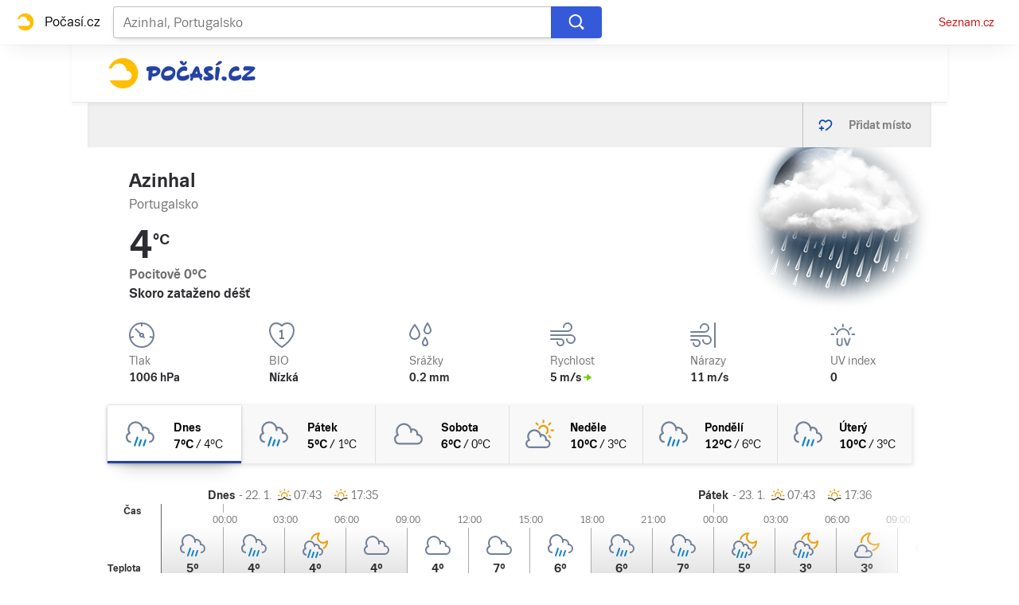

--- FILE ---
content_type: text/html; charset=utf-8
request_url: https://pocasi.seznam.cz/stat/portugalsko/azinhal-osm_731407
body_size: 50427
content:
<!doctype html>
<html lang="cs"><head><meta charSet="utf-8"/><meta content="IE=edge" http-equiv="X-UA-Compatible"/><link as="font" crossorigin="anonymous" href="https://d82-a.sdn.cz/d_82/c_static_QI_H/vKoBq/TriviaSeznam.woff2" rel="preload" type="font/woff2"/><link as="font" crossorigin="anonymous" href="https://d82-a.sdn.cz/d_82/c_static_QI_H/vKoBq/TriviaSeznam-Bold.woff2" rel="preload" type="font/woff2"/><title>Počasí Azinhal (Portugalsko) - Předpověď POČASÍ a RADAR na dnes, zítra a 5 dní | Seznam.cz</title><link data-ima-meta rel="canonical" href="https://pocasi.seznam.cz/stat/portugalsko/azinhal-osm_731407" /><link data-ima-meta rel="previewimage" href="https://d82-a.sdn.cz/d_82/c_static_QP_I/HGyE/Pocasi.png" /><meta data-ima-meta name="description" content="Nejnavštěvovanější předpověď počasí ☀ v ČR. Předpověď počasí Azinhal - Portugalsko s raderem a předpovědí na dnešek, zítra a dalších 5 dní. ➡️ Jak bude v Česku, na horách i kdekoliv po celém světě?" /><meta data-ima-meta name="keywords" content="" /><meta data-ima-meta name="robots" content="index, follow" /><meta data-ima-meta name="viewport" content="width=device-width, initial-scale=1, minimum-scale=1, viewport-fit=cover" /><meta data-ima-meta name="twitter:title" content="Počasí Azinhal (Portugalsko) - Předpověď POČASÍ a RADAR na dnes, zítra a 5 dní | Seznam.cz" /><meta data-ima-meta name="twitter:description" content="Nejnavštěvovanější předpověď počasí ☀ v ČR. Předpověď počasí Azinhal - Portugalsko s raderem a předpovědí na dnešek, zítra a dalších 5 dní. ➡️ Jak bude v Česku, na horách i kdekoliv po celém světě?" /><meta data-ima-meta name="twitter:card" content="summary_large_image" /><meta data-ima-meta name="twitter:image" content="https://d82-a.sdn.cz/d_82/c_static_QP_I/HGyE/Pocasi.png" /><meta data-ima-meta name="twitter:url" content="https://pocasi.seznam.cz/stat/portugalsko/azinhal-osm_731407" /><meta data-ima-meta name="twitter:site" content="@seznam_cz" /><meta data-ima-meta property="og:title" content="Počasí Azinhal (Portugalsko) - Předpověď POČASÍ a RADAR na dnes, zítra a 5 dní | Seznam.cz" /><meta data-ima-meta property="og:description" content="Nejnavštěvovanější předpověď počasí ☀ v ČR. Předpověď počasí Azinhal - Portugalsko s raderem a předpovědí na dnešek, zítra a dalších 5 dní. ➡️ Jak bude v Česku, na horách i kdekoliv po celém světě?" /><meta data-ima-meta property="og:type" content="website" /><meta data-ima-meta property="og:image" content="https://d82-a.sdn.cz/d_82/c_static_QP_I/HGyE/Pocasi.png" /><meta data-ima-meta property="og:url" content="https://pocasi.seznam.cz/stat/portugalsko/azinhal-osm_731407" />
<link crossorigin="anonymous" rel="manifest" href="https://d82-a.sdn.cz/d_82/c_static_QN_I/trHY/site.webmanifest">
<link crossorigin="anonymous" rel="icon" href="https://d82-a.sdn.cz/d_82/c_static_QN_I/trHY/favicon.ico" sizes="32x32">
<link crossorigin="anonymous" rel="icon" href="https://d82-a.sdn.cz/d_82/c_static_QN_I/trHY/favicon.svg" type="image/svg+xml">
<link crossorigin="anonymous" rel="apple-touch-icon" href="https://d82-a.sdn.cz/d_82/c_static_QN_I/trHY/apple-touch-icon.png">
<link rel="preload" href="https://d82-a.sdn.cz/d_82/c_static_gT_D/Dh4Ju/pocasi-ribbon-logo.svg" as="image" type="image/svg+xml">
<link rel="preload" href="https://d82-a.sdn.cz/d_82/c_static_gT_D/Dh4Ju/pocasi-ribbon-icon.svg" as="image" type="image/svg+xml">
<link rel="preconnect" href="https://d94-a.sdn.cz" />
<link rel="preconnect" href="https://d795-a.sdn.cz" />
<link rel="preconnect" href="https://d82-a.sdn.cz" />
<link rel="preconnect" href="https://api-web.pocasi.seznam.cz" />
<meta name="seznam-wmt" content=MGbEDdpOAUp21GPkpEuXYronJQJClBkW><meta content="#ffffff" name="theme-color"/><link crossorigin="crossorigin" href="https://share.seznam.cz/report/pocasi/web" rel="preconnect"/><link crossorigin="crossorigin" href="https://api-web.pocasi.seznam.cz/v1" rel="preconnect"/><link as="style" href="//d82-a.sdn.cz/d_82/c_static_p7_A/kOzkBkwYBTqAqfO9GFfxbw3/a50f/static/css/app.362dda0516a4fe16.css" rel="preload" type="text/css" /><link href="//d82-a.sdn.cz/d_82/c_static_p7_A/kOzkBkwYBTqAqfO9GFfxbw3/a50f/static/css/app.362dda0516a4fe16.css" rel="stylesheet" onerror="this.onerror=null;this.href='/pro/static/css/app.362dda0516a4fe16.css';" /><script id="ima-revival-settings">(function (root) {
      root.$Debug = false;
      root.$IMA = root.$IMA || {};
      $IMA.SPA = false;
      $IMA.SPAPrefetch = false;
      $IMA.$PublicPath = "//d82-a.sdn.cz/d_82/c_static_p7_A/kOzkBkwYBTqAqfO9GFfxbw3/a50f/";
      $IMA.$RequestID = "mkkwfo2t-10y.xod7arqv-8551426f-e17c-43dd-9218-6648e5a2d673";
      $IMA.$Language = "cs";
      $IMA.$Env = "prod";
      $IMA.$Debug = false;
      $IMA.$Version = "5.0.0";
      $IMA.$App = {"scrambleCss":{"hashTable":[["el","atm","focus","ogm","mol","svg","animate","tpl","mainFooter","ribbon","ribbon__center","page","blind"],["position-relative","overflow","loaded","responsive","placeholder","fill","loader","loader-animation","loader-animation-black","loader-animation-white","layout-responsive","layout-fill","image","loader-center","crossdomain-service","crossdomain-service__icon","accessibility-header","avatar__icon","icon-mask__border","avatar","icon_author-placeholder","icon_author-placeholder--light","facebook-share","facebook-share__icon","icon","info-link","link","label","link-icon","lock--unlocked","lock--locked","lock--unavailable","login-restricted","login-restricted__dialog","login-restricted__dialog__button","login-restricted__dialog__icon","login-restricted__dialog__text","video-media-item","video-media-item__player-container","pixel","toggle","visible","toggle--disabled","toggle__switch","toggle__input","tts-info","tts-info__icon","tts-info__login-link","tts-play-btn","tts-play-btn__play-btn","tts-play-btn__pause-btn","tts-play-btn__advert","tts-play-btn__duration","twitter-share","twitter-share__icon","video-expired-poster","video-expired-poster__expire-message-container","video-expired-poster__expire-message-icon","video-expired-poster__expire-message-text","video-loading-poster","video-loading-poster--regression","copyright","iframe-player","iframe-player__iframe","image-placeholder--rounded-corners","image-placeholder--circular","text-placeholder","text-placeholder--big","text-placeholder--medium","text-placeholder--small","text-placeholder--w-100-p","text-placeholder--w-80-p","text-placeholder--w-60-p","text-placeholder--w-40-p","text-placeholder--w-15-p","expand-button","expand-button-link","headline-h1","headline-h2","headline-h3","headline-h4","headline-h5","headline-h6","media-item-image","media-item-image-caption-box","media-item-image-caption-text","media-item-image-caption","media-item-image-overlay-button","media-item-image-overlay-text","media-item-image-overlay-button-highlight","media-item-image-overlay-text-highlight","media-item-image-events","article-promo-header","board","feed-item-video","feed-item-image","media-item-image-overlay-text-commercial","link-white","link-blue","link-gray","paragraph","image-placeholder--color-dark","image-placeholder--color-medium","image-placeholder--color-light","text-placeholder--color-dark","text-placeholder--color-medium","text-placeholder--color-light","button","button--active","favourite-place","favourite-place--active","favourite-place__item","favourite-place__item-icon","favourite-place__removeBtn","favourite-place-placeholder","favourite-place__removeBtn-icon","favourite-place-add","favourite-place-add--hidden-text-mobile","favourite-place-add-icon","remove-icon","logo-pocasi","logo-pocasi__path1","logo-pocasi__path2","logo-pocasi__path3","image-placeholder--aspect-ratio-1-1","image-placeholder--aspect-ratio-3-4","image-placeholder--aspect-ratio-16-9","image-placeholder--dark-gray","image-placeholder--medium-gray","image-placeholder--gray","image-placeholder--light-gray","text-placeholder--dark-gray","text-placeholder--medium-gray","text-placeholder--gray","text-placeholder--light-gray","text-placeholder--mini","text-placeholder--micro","ski-areals-icon","ski-areals-icon--info","ski-areals-icon--check-mark","ski-areals-icon--cross-mark","ski-areals-icon--gray","ski-areals-icon--yellow","forecast-icon","forecast-icon__blue","forecast-icon__gray","forecast-icon__green","forecast-icon__orange","forecast-icon__red","forecast-icon__precip-snow--gray","forecast-icon__precip-snow--light-blue","advert-content","advert-container","advert","gambling-warning","gambling-warning__icon","gambling-warning__text","native-advert-wrapper","scroll-box","scroll-box__list","scroll-box__children-wrapper","scroll-box__button","scroll-box__button--hide-on-mobile","scroll-box__button--hidden","scroll-box__button--next","scroll-box__button--prev","scroll-box__button-arrow","scroll-box__button-gradient","scroll-box__button-gradient--next","scroll-box__button-gradient--prev","seznam-recommends-item","seznam-recommends-item__link","seznam-recommends-item__text-box","seznam-recommends-item__title","seznam-recommends-item__image","seznam-recommends-item__image-sizer","seznam-recommends-item__service-name","seznam-recommends-item__additional-type","seznam-recommends-item__label--is-advert","seznam-recommends-item__label--is-service","seznam-recommends-item__label-link","dropdown-list","dropdown-list_option-item","dropdown-list_option-item__link","dropdown-list_options-wrapper","error-component","assign-email","assign-email__button","assign-email__diff-acc-prompt","edit-link","restriction-wrapper","restriction-wrapper__embed-cover","menu","menu__list","menu_item-link","menu_item--active","menu_item","error-content","error-content__content","error-content__icon","error-content__title","error-content__button","external-menu_seo-footer","external-menu_seo-footer__","external-menu_seo-footer__link","footer-items_list-item","footer-items_list-item__link","footer-items__list","external-cns-articles-item","external-cns-articles-item__image","image-placeholder","external-cns-articles-item__date","external-cns-articles-item__text-box","external-cns-articles-item__title","external-cns-articles-item__service-name","favourite-places","favourite-places-content","branding-is-branding-shown","branding-page-content","favourite-places-content-placesbox","favourite-places-content-empty","footer__copyright","footer__logo","footer__links","forecast-graph__line","map-card","map-card--full-width","map-card__main","map-card__main-municipality","map-card__main-country","map-card__main-temperature","map-card__main-temperature-value","map-card__main-temperature-degrees","map-card__main-feel-temperature","map-card__main-cloudiness","map-card__main-image","map-card__detail","map-card__detail-entry","map-card__detail-entry-icon","map-card__detail-entry-text","map-card__detail-entry-value","map-card--old-data","ribbon-search","ribbon-search__search-bar","ribbon-search__search-button","ribbon-search__search-cross-button","ribbon-search__search-cross-button__icon","ribbon-search__search-icon","ribbon-search__search-input","ribbon-search__search-input-container","ribbon-search__search-spinner","ribbon-search__search-results","ribbon-search__search-results--loading","ribbon-search__search-results--hidden","ribbon-search__search-results-component--loading","ribbon__second-row","ribbon-search--search-results-hidden","search-suggestions","search-suggestions__country","search-suggestions__icon","search-suggestions__item","search-suggestions__item--focused","search-suggestions__line","search-suggestions__name","search-suggestions__pin-icon","search-suggestions__text","shared-timeline__title","shared-timeline__articles-wrapper","shared-timeline-item__link","shared-timeline-item__media","shared-timeline-item__title","shared-timeline-item__bottom-gradient","logo-svg","advert-layout","advert-sticky","advert-skyscraper","advert-sponsor","advert-really-sticky","advert-not-available","advert-align-to-top","advert-align-to-bottom","advert-fix-to-window","","royalty-sidebar","advert-adaptable","advert-repeating","branding-static-advert","branding-static-advert-sklik","advert-leaderboard","advert-branding","branding-sizer--auto","seznam-recommends__content","native-advert","seznam-recommends__item","external-menu_seo-footer__seznam-logo","external-menu_seo-footer__group","external-menu_seo-footer__item","external-menu_seo-footer__list","external-menu_seo-footer__logo","external-menu_seo-footer__separator","external-menu_seo-footer__title","external-menu_seo-footer__group--additional","debug","age-restriction-dialog","age-restriction-dialog__wrapper","age-restriction-dialog__arrow","age-restriction-dialog__body","age-restriction-dialog__body--storybook","age-restriction-dialog__content","age-restriction-dialog__logo","age-restriction-dialog__title","age-restriction-dialog_login-link","age-restriction-dialog_login-link__info","age-restriction-dialog_login-link__info-link","branding-layout","branding-loader","branding-sizer","branding-advert-code-iframe","branding-advert-creative","branding-advert-creative-background","branding-advert-iframe","branding-advert-iframe-2000","branding-narrow","branding__paw-container","branding","king-mainHeader","king-top-content","king-middle-content","king-bottom-content","king-mainFooter","king-container","king-sidebar","royalty-wideHeader","old-branding-advert","royalty-header","royalty-main","detailed-forecast","detailed-forecast--tablet","detailed-forecast__placeholder","detailed-forecast--old-data","detailed-forecast__week-day-content-wrapper","detailed-forecast__table","detailed-forecast--error","detailed-forecast__week","detailed-forecast__week-day","detailed-forecast__week-day--active","detailed-forecast__week-day-icon","detailed-forecast__week-day-name","detailed-forecast__table-arrow","detailed-forecast__table-arrow-left","detailed-forecast__table-gray-text","detailed-forecast__table-head","detailed-forecast__table-head-cell","detailed-forecast__table-head-date","detailed-forecast__table-head-temperature","detailed-forecast__table-body","detailed-forecast__table-day-icon","detailed-forecast__table-sunrise-time","detailed-forecast__table-day-name","detailed-forecast__table-button","detailed-forecast__table-button--hide","detailed-forecast__table-button-left","detailed-forecast__table-button-right","detailed-forecast__table-entries-wrapper","detailed-forecast__table-entry","detailed-forecast__table-entry--night","detailed-forecast__table-entry-cell","detailed-forecast__table-entry-cell-border","detailed-forecast__table-entry-time","detailed-forecast__table-entry-cloudiness","detailed-forecast__table-entry-icon","detailed-forecast__table-entry-temperature","detailed-forecast__table-entry-precip","detailed-forecast__table-entry-precip--hide","detailed-forecast__table-entry-small-icon","detailed-forecast__table-entry-wind","detailed-forecast__table-entry-date","detailed-forecast__table-entry-time-value","detailed-forecast__table-entry-time-value--hide","detailed-forecast__table-entry-time-value--aria","detailed-forecast__table-entry-graph-top","detailed-forecast__table-entry-graph-bottom","detailed-forecast__table-entry-graph","detailed-forecast__table-right-gradient","detailed-forecast__table-left-gradient","detailed-forecast__table-graph","detailed-forecast--tablet__week-row","detailed-forecast--tablet__week-row-width","detailed-forecast--tablet__week-row-wrapper","detailed-forecast--tablet__week-row-margin","detailed-forecast--tablet__week-row-cloudiness-icon","detailed-forecast--tablet__week-row-small-icon","detailed-forecast--tablet__week-day","detailed-forecast--tablet__week-day--active","detailed-forecast--tablet__week-day-width","detailed-forecast--tablet__week-day-wrapper","detailed-forecast--tablet__week-day-group","detailed-forecast--tablet__week-day-info","detailed-forecast--tablet__week-day-name","detailed-forecast--tablet__week-day-sunrise","detailed-forecast--tablet__week-day-sunrise-icon","detailed-forecast--tablet__week-day-rollup-wrapper","detailed-forecast--tablet__week-day-rollup","detailed-forecast--tablet__week-entry-wrapper","detailed-forecast--tablet__week-entry-time","detailed-forecast--tablet__week-entry-cloudiness-wrapper","detailed-forecast--tablet__week-entry-temp","detailed-forecast--tablet__week-entry-precip","detailed-forecast--tablet__week-entry-precip--hide","detailed-forecast--tablet__week-entry-wind","detailed-forecast--tablet__week-entry","detailed-forecast--tablet__gray-text","external-cns-articles__main-title","external-cns-articles__documents","external-cns-articles__document","external-cns-articles__document--hidden","external-cns-articles__document-nexttitle","external-cns-articles__expand-button","headline--left","headline--center","headline--right","leaderboard-external-cns-articles","shared-timeline__article","shared-timeline__item-placeholder","ribbon","ribbon--with-second-row","search-container","seznam-recommends-wrapper","seznam-recommends-wrapper__title","ski-areals","ski-areals__areal-on-position","ski-areals__areal-on-position__top-block","ski-areals__areal-on-position__areal-name","ski-areals__areal-on-position__info","ski-areals__areal-on-position__info-top","ski-areals__areal-on-position__info-bottom","ski-areals__areal-on-position__contact","ski-areals__areal-on-position__info-bottom-row","ski-areals__areal-on-position__info-bottom-row-label","ski-areals__areal-on-position__info-bottom-row-value","ski-areals__areal-on-position__cableway","ski-areals__areal-on-position__info-bottom-row-value-multiple","ski-areals__areal-on-position__info-bottom-row-rating-icon","ski-areals__areal-on-position__info-bottom-right-row-value","ski-areals__areal-on-position__skiing-info","ski-areals__areal-on-position__skiing-info-row","ski-areals__areal-on-position__skiing-info-row-label","ski-areals__areal-on-position__skiing-icon","ski-areals__areal-on-position__skiing-value-icon","ski-areals__areal-on-position__bottom-block","ski-areals__areal-on-position__bottom-block-box","ski-areals__areal-on-position__bottom-block-box__headline","ski-areals__areal-on-position__bottom-block-box__label","ski-areals__areal-on-position__bottom-block-box__value","ski-areals__areal-on-position__bottom-block-box__days-tab","ski-areals__areal-on-position__bottom-block-box__days-tab-day","ski-areals__areal-on-position__bottom-block-box__days-tab-day--active","ski-areals__areal-on-position__bottom-block-icon","ski-areals__near-areals","ski-areals__near-areals__headline","ski-areals__near-areals__areal-name","headline","skyscraper-external-cns-articles","weather-in-cr","weather-in-cr__main","weather-in-cr__main--placeholder","weather-in-cr__headline","weather-in-cr__place","weather-in-cr__place__name","weather-in-cr__place__weather-info","weather-in-cr__place__weather-info__temp","weather-in-cr__place__weather-info__icon","weather-in-cr__top-places","weather-in-cr__top-places__place-wrapper","weather-in-cr__top-places__place","weather-in-cr__top-places__place__name","weather-in-cr__top-places__place--placeholder","weather-in-cr__alphabet-picker","weather-in-cr__alphabet-picker__headline","weather-in-cr__alphabet-picker__alphabet","scroll-box__list__children-wrapper","weather-in-cr__alphabet-picker__button","weather-in-cr__alphabet-picker__button--disabled","weather-in-cr__alphabet-picker__button-right","weather-in-cr__alphabet-picker__arrow-left","weather-in-cr__alphabet-picker__arrow-right","weather-in-cr__alphabet-picker__letter","weather-in-cr__alphabet-picker__letter--disabled","weather-in-cr__alphabet-picker__letter--active","weather-in-cr__places-by-alphabet","weather-in-cr__places-by-alphabet__wrapper","weather-in-cr__places-by-alphabet__place-wrapper","weather-in-cr__places-by-alphabet__place","weather-in-cr__places-by-alphabet__place__name","weather-map__wrapper","weather-map__wrapper--loading","weather-map__iframe","weather-map__iframe-wrapper","weather-map","weather-map--hide-map","external-menu_header","external-menu_header__dropdown-list","external-menu_header__first-row-menu","external-menu_header__topbar","external-menu_header__toptopbar-outer","external-menu_header__topbar-outer","external-menu_header__logo","home","royalty-bottom","article-timeline","royalty","royalty--detailed-forecast-tablet","king-content","king-sidebar-container","king-middle-container","royalty-layout","royalty-vendor-bottom","royalty-footer","article-timeline-title","article-content","jumbotron","article-perex","paragraphs","headline-left","sklik","social-buttons","advert-mobile-square","king","big-card","feed","royalty-branding","header-topbar","hpsocialbar","notfound","author-header"]]},"externalApiUrl":"https://api-web.pocasi.seznam.cz/v1","features":{"allowedABTests":true,"noIndex":false,"isWebPSupported":true,"isAvifSupported":false},"externalWeatherApiUrl":"https://wapi.pocasi.seznam.cz/v2","windyWidgetMode":"realtime","sznApiConfigs":{"currentEnv":[{"name":"zpravy","externalUrl":"https://api-web.seznamzpravy.cz/v1","apiExternalUrl":"https://api-external.seznamzpravy.cz/v1"},{"name":"novinky","externalUrl":"https://api-web.novinky.cz/v1","apiExternalUrl":"https://api-external.novinky.cz/v1"},{"name":"pocasi","externalUrl":"https://api-web.pocasi.seznam.cz/v1"},{"name":"weatherApi","externalUrl":"https://wapi.pocasi.seznam.cz/v2"},{"name":"xfeed","externalUrl":"https://api-web.clanky.seznam.cz/v1","apiExternalUrl":"https://api-external.clanky.seznam.cz/v1"},{"name":"super","externalUrl":"https://api-web.super.cz/v1","apiExternalUrl":"https://api-external.super.cz/v1"},{"name":"prozeny","externalUrl":"https://api-web.prozeny.cz/v1","apiExternalUrl":"https://api-external.prozeny.cz/v1"},{"name":"garaz","externalUrl":"https://api-web.garaz.cz/v1","apiExternalUrl":"https://api-external.garaz.cz/v1"},{"name":"sport","externalUrl":"https://api-web.sport.cz/v1","apiExternalUrl":"https://api-external.sport.cz/v1"},{"name":"blogy","externalUrl":"https://api-web.medium.seznam.cz/v1","apiExternalUrl":"https://api-external.medium.seznam.cz/v1"},{"name":"campus","externalUrl":"https://api-web.campus.seznamzpravy.cz/v1"},{"name":"seoApi","externalUrl":"https://share.seznam.cz/seoapi/public"},{"name":"xpc","externalUrl":"https://share.seznam.cz/xpc/v1/api/public"}],"prod":[{"name":"zpravy","externalUrl":"https://api-web.seznamzpravy.cz/v1","apiExternalUrl":"https://api-external.seznamzpravy.cz/v1"},{"name":"novinky","externalUrl":"https://api-web.novinky.cz/v1","apiExternalUrl":"https://api-external.novinky.cz/v1"},{"name":"pocasi","externalUrl":"https://api-web.pocasi.seznam.cz/v1"},{"name":"weatherApi","externalUrl":"https://wapi.pocasi.seznam.cz/v2"},{"name":"xfeed","externalUrl":"https://api-web.clanky.seznam.cz/v1","apiExternalUrl":"https://api-external.clanky.seznam.cz/v1"},{"name":"super","externalUrl":"https://api-web.super.cz/v1","apiExternalUrl":"https://api-external.super.cz/v1"},{"name":"prozeny","externalUrl":"https://api-web.prozeny.cz/v1","apiExternalUrl":"https://api-external.prozeny.cz/v1"},{"name":"garaz","externalUrl":"https://api-web.garaz.cz/v1","apiExternalUrl":"https://api-external.garaz.cz/v1"},{"name":"sport","externalUrl":"https://api-web.sport.cz/v1","apiExternalUrl":"https://api-external.sport.cz/v1"},{"name":"blogy","externalUrl":"https://api-web.medium.seznam.cz/v1","apiExternalUrl":"https://api-external.medium.seznam.cz/v1"},{"name":"campus","externalUrl":"https://api-web.campus.seznamzpravy.cz/v1"},{"name":"seoApi","externalUrl":"https://share.seznam.cz/seoapi/public"},{"name":"xpc","externalUrl":"https://share.seznam.cz/xpc/v1/api/public"}]},"userFlags":{"sbr":false}};
      $IMA.$Protocol = "https:";
      $IMA.$Host = "pocasi.seznam.cz";
      $IMA.$Root = "";
      $IMA.$LanguagePartPath = "";
    })(typeof window !== 'undefined' && window !== null ? window : global);
    </script>
    <script>
      window.$IMA = window.$IMA || {};
      window.$IMA.Runner = {
        onError: function (error) {
          if (window.$Debug) {
            if (window.__IMA_HMR && window.__IMA_HMR.emitter) {
              window.__IMA_HMR.emitter.emit('error', { error: error });
            } else {
              console.error(error);
            }
          }

          fetch('https://share.seznam.cz/report/pocasi/web', {
            method: 'POST',
            headers: {
              'Content-Type': 'application/json'
            },
            body: JSON.stringify({
              $type: 'error:runner',
              referrer: document.referrer,
              url: location.href,
              params: {},
              name: error.name,
              message: error.message,
              stack: error.stack
            })
          });
        },
        onUnsupported: function () {
          fetch('https://share.seznam.cz/report/pocasi/web', {
            method: 'POST',
            headers: {
              'Content-Type': 'application/json'
            },
            body: JSON.stringify({
              $type: 'client:legacy',
              unsupported: true
            })
          });
        },
      };

      if (!window.fetch) {
        window.$IMA.Runner.scripts = ['https://d50-a.sdn.cz/d_50/c_static_gZ_D/fRbG8/js/fetch-polyfill.js'];
      }
    </script>
    <script id="ima-runner">var e;(e="u">typeof window&&null!==window?window:global).$IMA=e.$IMA||{},e.$IMA.Runner=function(e){for(var r=Object(e),n=1;n<arguments.length;n++){var o=arguments[n];if(null!=o)for(var t in o)Object.prototype.hasOwnProperty.call(o,t)&&(r[t]=o[t])}return r}({isEsVersion:!1,scriptResources:JSON.parse("{\"scripts\":[[\"//d82-a.sdn.cz/d_82/c_static_p7_A/kOzkBkwYBTqAqfO9GFfxbw3/a50f/static/js/app.bundle.736af79552a46dea.js\",{\"async\":\"\",\"crossorigin\":\"anonymous\",\"fallback\":\"/pro/static/js/app.bundle.736af79552a46dea.js\"}],[\"//d82-a.sdn.cz/d_82/c_static_p7_A/kOzkBkwYBTqAqfO9GFfxbw3/a50f/static/js/locale/cs.f821a0263010f5d2.js\",{\"async\":\"\",\"crossorigin\":\"anonymous\",\"fallback\":\"/pro/static/js/locale/cs.f821a0263010f5d2.js\"}]],\"esScripts\":[[\"//d82-a.sdn.cz/d_82/c_static_p7_A/kOzkBkwYBTqAqfO9GFfxbw3/a50f/static/js.es/app.bundle.d6cc1496c89edf31.js\",{\"async\":\"\",\"crossorigin\":\"anonymous\",\"fallback\":\"/pro/static/js.es/app.bundle.d6cc1496c89edf31.js\"}],[\"//d82-a.sdn.cz/d_82/c_static_p7_A/kOzkBkwYBTqAqfO9GFfxbw3/a50f/static/js.es/locale/cs.f384793d5e14cdea.js\",{\"async\":\"\",\"crossorigin\":\"anonymous\",\"fallback\":\"/pro/static/js.es/locale/cs.f384793d5e14cdea.js\"}]]}"),scripts:[],loadedScripts:[],testScripts:{scripts:['return typeof AbortController !== "undefined"',"return (() => { const o = { t: 1 }; return { ...o }; })() && (async () => ({}))() && !!Object.values"],esScripts:['return typeof Promise.withResolvers === "function"','return typeof Object.groupBy === "function"']},initScripts:function(){var r=e.$IMA.Runner,n=e.document.head;function o(e){try{return!!Function(e)()}catch(e){return!1}}if(r.scriptResources.esScripts&&r.testScripts.esScripts.every(o))r.isEsVersion=!0,Array.prototype.push.apply(r.scripts,r.scriptResources.esScripts);else{if(!(r.scriptResources.scripts&&r.testScripts.scripts.every(o)))return r.onUnsupported();Array.prototype.push.apply(r.scripts,r.scriptResources.scripts)}Array.isArray(r.scripts)&&r.scripts.forEach(function o(t){var i=e.document.createElement("script");if("string"==typeof t)i.src=t;else{var u=t[0],d=t[1];i.src=u,Object.keys(d).forEach(function(e){"fallback"===e&&d.fallback?i.onerror=function(){var e={};Object.keys(d).forEach(function(r){"fallback"!==r&&(e[r]=d[r])}),o([d.fallback,e])}:i.setAttribute(e,d[e])})}i.onload=function(){r.onLoad(t)},n.appendChild(i)})},run:function(){var r=e.$IMA.Runner;try{r.isEsVersion?Function(`/******/ (() => { // webpackBootstrap
/******/ 	"use strict";
/******/ 	var __webpack_modules__ = ({});
/************************************************************************/
/******/ 	// The module cache
/******/ 	var __webpack_module_cache__ = {};
/******/ 	
/******/ 	// The require function
/******/ 	function __webpack_require__(moduleId) {
/******/ 		// Check if module is in cache
/******/ 		var cachedModule = __webpack_module_cache__[moduleId];
/******/ 		if (cachedModule !== undefined) {
/******/ 			return cachedModule.exports;
/******/ 		}
/******/ 		// Create a new module (and put it into the cache)
/******/ 		var module = __webpack_module_cache__[moduleId] = {
/******/ 			id: moduleId,
/******/ 			loaded: false,
/******/ 			exports: {}
/******/ 		};
/******/ 	
/******/ 		// Execute the module function
/******/ 		__webpack_modules__[moduleId].call(module.exports, module, module.exports, __webpack_require__);
/******/ 	
/******/ 		// Flag the module as loaded
/******/ 		module.loaded = true;
/******/ 	
/******/ 		// Return the exports of the module
/******/ 		return module.exports;
/******/ 	}
/******/ 	
/******/ 	// expose the modules object (__webpack_modules__)
/******/ 	__webpack_require__.m = __webpack_modules__;
/******/ 	
/************************************************************************/
/******/ 	/* webpack/runtime/chunk loaded */
/******/ 	(() => {
/******/ 		var deferred = [];
/******/ 		__webpack_require__.O = (result, chunkIds, fn, priority) => {
/******/ 			if(chunkIds) {
/******/ 				priority = priority || 0;
/******/ 				for(var i = deferred.length; i > 0 && deferred[i - 1][2] > priority; i--) deferred[i] = deferred[i - 1];
/******/ 				deferred[i] = [chunkIds, fn, priority];
/******/ 				return;
/******/ 			}
/******/ 			var notFulfilled = Infinity;
/******/ 			for (var i = 0; i < deferred.length; i++) {
/******/ 				var [chunkIds, fn, priority] = deferred[i];
/******/ 				var fulfilled = true;
/******/ 				for (var j = 0; j < chunkIds.length; j++) {
/******/ 					if ((priority & 1 === 0 || notFulfilled >= priority) && Object.keys(__webpack_require__.O).every((key) => (__webpack_require__.O[key](chunkIds[j])))) {
/******/ 						chunkIds.splice(j--, 1);
/******/ 					} else {
/******/ 						fulfilled = false;
/******/ 						if(priority < notFulfilled) notFulfilled = priority;
/******/ 					}
/******/ 				}
/******/ 				if(fulfilled) {
/******/ 					deferred.splice(i--, 1)
/******/ 					var r = fn();
/******/ 					if (r !== undefined) result = r;
/******/ 				}
/******/ 			}
/******/ 			return result;
/******/ 		};
/******/ 	})();
/******/ 	
/******/ 	/* webpack/runtime/compat get default export */
/******/ 	(() => {
/******/ 		// getDefaultExport function for compatibility with non-harmony modules
/******/ 		__webpack_require__.n = (module) => {
/******/ 			var getter = module && module.__esModule ?
/******/ 				() => (module['default']) :
/******/ 				() => (module);
/******/ 			__webpack_require__.d(getter, { a: getter });
/******/ 			return getter;
/******/ 		};
/******/ 	})();
/******/ 	
/******/ 	/* webpack/runtime/define property getters */
/******/ 	(() => {
/******/ 		// define getter functions for harmony exports
/******/ 		__webpack_require__.d = (exports, definition) => {
/******/ 			for(var key in definition) {
/******/ 				if(__webpack_require__.o(definition, key) && !__webpack_require__.o(exports, key)) {
/******/ 					Object.defineProperty(exports, key, { enumerable: true, get: definition[key] });
/******/ 				}
/******/ 			}
/******/ 		};
/******/ 	})();
/******/ 	
/******/ 	/* webpack/runtime/global */
/******/ 	(() => {
/******/ 		__webpack_require__.g = (function() {
/******/ 			if (typeof globalThis === 'object') return globalThis;
/******/ 			try {
/******/ 				return this || new Function('return this')();
/******/ 			} catch (e) {
/******/ 				if (typeof window === 'object') return window;
/******/ 			}
/******/ 		})();
/******/ 	})();
/******/ 	
/******/ 	/* webpack/runtime/hasOwnProperty shorthand */
/******/ 	(() => {
/******/ 		__webpack_require__.o = (obj, prop) => (Object.prototype.hasOwnProperty.call(obj, prop))
/******/ 	})();
/******/ 	
/******/ 	/* webpack/runtime/make namespace object */
/******/ 	(() => {
/******/ 		// define __esModule on exports
/******/ 		__webpack_require__.r = (exports) => {
/******/ 			if(typeof Symbol !== 'undefined' && Symbol.toStringTag) {
/******/ 				Object.defineProperty(exports, Symbol.toStringTag, { value: 'Module' });
/******/ 			}
/******/ 			Object.defineProperty(exports, '__esModule', { value: true });
/******/ 		};
/******/ 	})();
/******/ 	
/******/ 	/* webpack/runtime/node module decorator */
/******/ 	(() => {
/******/ 		__webpack_require__.nmd = (module) => {
/******/ 			module.paths = [];
/******/ 			if (!module.children) module.children = [];
/******/ 			return module;
/******/ 		};
/******/ 	})();
/******/ 	
/******/ 	/* webpack/runtime/publicPath */
/******/ 	(() => {
/******/ 		__webpack_require__.p = "/pro/";
/******/ 	})();
/******/ 	
/******/ 	/* webpack/runtime/jsonp chunk loading */
/******/ 	(() => {
/******/ 		// no baseURI
/******/ 		
/******/ 		// object to store loaded and loading chunks
/******/ 		// undefined = chunk not loaded, null = chunk preloaded/prefetched
/******/ 		// [resolve, reject, Promise] = chunk loading, 0 = chunk loaded
/******/ 		var installedChunks = {
/******/ 			"runtime": 0
/******/ 		};
/******/ 		
/******/ 		// no chunk on demand loading
/******/ 		
/******/ 		// no prefetching
/******/ 		
/******/ 		// no preloaded
/******/ 		
/******/ 		// no HMR
/******/ 		
/******/ 		// no HMR manifest
/******/ 		
/******/ 		__webpack_require__.O.j = (chunkId) => (installedChunks[chunkId] === 0);
/******/ 		
/******/ 		// install a JSONP callback for chunk loading
/******/ 		var webpackJsonpCallback = (parentChunkLoadingFunction, data) => {
/******/ 			var [chunkIds, moreModules, runtime] = data;
/******/ 			// add "moreModules" to the modules object,
/******/ 			// then flag all "chunkIds" as loaded and fire callback
/******/ 			var moduleId, chunkId, i = 0;
/******/ 			if(chunkIds.some((id) => (installedChunks[id] !== 0))) {
/******/ 				for(moduleId in moreModules) {
/******/ 					if(__webpack_require__.o(moreModules, moduleId)) {
/******/ 						__webpack_require__.m[moduleId] = moreModules[moduleId];
/******/ 					}
/******/ 				}
/******/ 				if(runtime) var result = runtime(__webpack_require__);
/******/ 			}
/******/ 			if(parentChunkLoadingFunction) parentChunkLoadingFunction(data);
/******/ 			for(;i < chunkIds.length; i++) {
/******/ 				chunkId = chunkIds[i];
/******/ 				if(__webpack_require__.o(installedChunks, chunkId) && installedChunks[chunkId]) {
/******/ 					installedChunks[chunkId][0]();
/******/ 				}
/******/ 				installedChunks[chunkId] = 0;
/******/ 			}
/******/ 			return __webpack_require__.O(result);
/******/ 		}
/******/ 		
/******/ 		var chunkLoadingGlobal = globalThis["webpackChunkclanky_web"] = globalThis["webpackChunkclanky_web"] || [];
/******/ 		chunkLoadingGlobal.forEach(webpackJsonpCallback.bind(null, 0));
/******/ 		chunkLoadingGlobal.push = webpackJsonpCallback.bind(null, chunkLoadingGlobal.push.bind(chunkLoadingGlobal));
/******/ 	})();
/******/ 	
/************************************************************************/
/******/ 	
/******/ 	
/******/ })()
;`)():Function(`/******/ (() => { // webpackBootstrap
/******/ 	"use strict";
/******/ 	var __webpack_modules__ = ({});
/************************************************************************/
/******/ 	// The module cache
/******/ 	var __webpack_module_cache__ = {};
/******/ 	
/******/ 	// The require function
/******/ 	function __webpack_require__(moduleId) {
/******/ 		// Check if module is in cache
/******/ 		var cachedModule = __webpack_module_cache__[moduleId];
/******/ 		if (cachedModule !== undefined) {
/******/ 			return cachedModule.exports;
/******/ 		}
/******/ 		// Create a new module (and put it into the cache)
/******/ 		var module = __webpack_module_cache__[moduleId] = {
/******/ 			id: moduleId,
/******/ 			loaded: false,
/******/ 			exports: {}
/******/ 		};
/******/ 	
/******/ 		// Execute the module function
/******/ 		__webpack_modules__[moduleId].call(module.exports, module, module.exports, __webpack_require__);
/******/ 	
/******/ 		// Flag the module as loaded
/******/ 		module.loaded = true;
/******/ 	
/******/ 		// Return the exports of the module
/******/ 		return module.exports;
/******/ 	}
/******/ 	
/******/ 	// expose the modules object (__webpack_modules__)
/******/ 	__webpack_require__.m = __webpack_modules__;
/******/ 	
/************************************************************************/
/******/ 	/* webpack/runtime/chunk loaded */
/******/ 	(() => {
/******/ 		var deferred = [];
/******/ 		__webpack_require__.O = (result, chunkIds, fn, priority) => {
/******/ 			if(chunkIds) {
/******/ 				priority = priority || 0;
/******/ 				for(var i = deferred.length; i > 0 && deferred[i - 1][2] > priority; i--) deferred[i] = deferred[i - 1];
/******/ 				deferred[i] = [chunkIds, fn, priority];
/******/ 				return;
/******/ 			}
/******/ 			var notFulfilled = Infinity;
/******/ 			for (var i = 0; i < deferred.length; i++) {
/******/ 				var [chunkIds, fn, priority] = deferred[i];
/******/ 				var fulfilled = true;
/******/ 				for (var j = 0; j < chunkIds.length; j++) {
/******/ 					if ((priority & 1 === 0 || notFulfilled >= priority) && Object.keys(__webpack_require__.O).every((key) => (__webpack_require__.O[key](chunkIds[j])))) {
/******/ 						chunkIds.splice(j--, 1);
/******/ 					} else {
/******/ 						fulfilled = false;
/******/ 						if(priority < notFulfilled) notFulfilled = priority;
/******/ 					}
/******/ 				}
/******/ 				if(fulfilled) {
/******/ 					deferred.splice(i--, 1)
/******/ 					var r = fn();
/******/ 					if (r !== undefined) result = r;
/******/ 				}
/******/ 			}
/******/ 			return result;
/******/ 		};
/******/ 	})();
/******/ 	
/******/ 	/* webpack/runtime/compat get default export */
/******/ 	(() => {
/******/ 		// getDefaultExport function for compatibility with non-harmony modules
/******/ 		__webpack_require__.n = (module) => {
/******/ 			var getter = module && module.__esModule ?
/******/ 				() => (module['default']) :
/******/ 				() => (module);
/******/ 			__webpack_require__.d(getter, { a: getter });
/******/ 			return getter;
/******/ 		};
/******/ 	})();
/******/ 	
/******/ 	/* webpack/runtime/define property getters */
/******/ 	(() => {
/******/ 		// define getter functions for harmony exports
/******/ 		__webpack_require__.d = (exports, definition) => {
/******/ 			for(var key in definition) {
/******/ 				if(__webpack_require__.o(definition, key) && !__webpack_require__.o(exports, key)) {
/******/ 					Object.defineProperty(exports, key, { enumerable: true, get: definition[key] });
/******/ 				}
/******/ 			}
/******/ 		};
/******/ 	})();
/******/ 	
/******/ 	/* webpack/runtime/global */
/******/ 	(() => {
/******/ 		__webpack_require__.g = (function() {
/******/ 			if (typeof globalThis === 'object') return globalThis;
/******/ 			try {
/******/ 				return this || new Function('return this')();
/******/ 			} catch (e) {
/******/ 				if (typeof window === 'object') return window;
/******/ 			}
/******/ 		})();
/******/ 	})();
/******/ 	
/******/ 	/* webpack/runtime/hasOwnProperty shorthand */
/******/ 	(() => {
/******/ 		__webpack_require__.o = (obj, prop) => (Object.prototype.hasOwnProperty.call(obj, prop))
/******/ 	})();
/******/ 	
/******/ 	/* webpack/runtime/make namespace object */
/******/ 	(() => {
/******/ 		// define __esModule on exports
/******/ 		__webpack_require__.r = (exports) => {
/******/ 			if(typeof Symbol !== 'undefined' && Symbol.toStringTag) {
/******/ 				Object.defineProperty(exports, Symbol.toStringTag, { value: 'Module' });
/******/ 			}
/******/ 			Object.defineProperty(exports, '__esModule', { value: true });
/******/ 		};
/******/ 	})();
/******/ 	
/******/ 	/* webpack/runtime/node module decorator */
/******/ 	(() => {
/******/ 		__webpack_require__.nmd = (module) => {
/******/ 			module.paths = [];
/******/ 			if (!module.children) module.children = [];
/******/ 			return module;
/******/ 		};
/******/ 	})();
/******/ 	
/******/ 	/* webpack/runtime/publicPath */
/******/ 	(() => {
/******/ 		__webpack_require__.p = "/pro/";
/******/ 	})();
/******/ 	
/******/ 	/* webpack/runtime/jsonp chunk loading */
/******/ 	(() => {
/******/ 		// no baseURI
/******/ 		
/******/ 		// object to store loaded and loading chunks
/******/ 		// undefined = chunk not loaded, null = chunk preloaded/prefetched
/******/ 		// [resolve, reject, Promise] = chunk loading, 0 = chunk loaded
/******/ 		var installedChunks = {
/******/ 			"runtime": 0
/******/ 		};
/******/ 		
/******/ 		// no chunk on demand loading
/******/ 		
/******/ 		// no prefetching
/******/ 		
/******/ 		// no preloaded
/******/ 		
/******/ 		// no HMR
/******/ 		
/******/ 		// no HMR manifest
/******/ 		
/******/ 		__webpack_require__.O.j = (chunkId) => (installedChunks[chunkId] === 0);
/******/ 		
/******/ 		// install a JSONP callback for chunk loading
/******/ 		var webpackJsonpCallback = (parentChunkLoadingFunction, data) => {
/******/ 			var [chunkIds, moreModules, runtime] = data;
/******/ 			// add "moreModules" to the modules object,
/******/ 			// then flag all "chunkIds" as loaded and fire callback
/******/ 			var moduleId, chunkId, i = 0;
/******/ 			if(chunkIds.some((id) => (installedChunks[id] !== 0))) {
/******/ 				for(moduleId in moreModules) {
/******/ 					if(__webpack_require__.o(moreModules, moduleId)) {
/******/ 						__webpack_require__.m[moduleId] = moreModules[moduleId];
/******/ 					}
/******/ 				}
/******/ 				if(runtime) var result = runtime(__webpack_require__);
/******/ 			}
/******/ 			if(parentChunkLoadingFunction) parentChunkLoadingFunction(data);
/******/ 			for(;i < chunkIds.length; i++) {
/******/ 				chunkId = chunkIds[i];
/******/ 				if(__webpack_require__.o(installedChunks, chunkId) && installedChunks[chunkId]) {
/******/ 					installedChunks[chunkId][0]();
/******/ 				}
/******/ 				installedChunks[chunkId] = 0;
/******/ 			}
/******/ 			return __webpack_require__.O(result);
/******/ 		}
/******/ 		
/******/ 		var chunkLoadingGlobal = self["webpackChunkclanky_web"] = self["webpackChunkclanky_web"] || [];
/******/ 		chunkLoadingGlobal.forEach(webpackJsonpCallback.bind(null, 0));
/******/ 		chunkLoadingGlobal.push = webpackJsonpCallback.bind(null, chunkLoadingGlobal.push.bind(chunkLoadingGlobal));
/******/ 	})();
/******/ 	
/************************************************************************/
/******/ 	
/******/ 	
/******/ })()
;`)(),r.onRun()}catch(e){r.onError(e)}},onLoad:function(r){var n=e.$IMA.Runner;n.loadedScripts.push("string"==typeof r?r:r[0]),n.scripts.length===n.loadedScripts.length&&n.run()},onError:function(e){console.error("IMA Runner ERROR:",e),window.__IMA_HMR&&window.__IMA_HMR.emitter&&window.$Debug&&window.__IMA_HMR.emitter.emit("error",{error:e})},onUnsupported:function(){console.warn("Unsupported environment, the app runtime was not executed.")},onRun:function(){}},e.$IMA.Runner||{}),e.$IMA.Runner.initScripts(),Object.seal(e.$IMA.Runner);</script></head><body><div id="fb-root"></div><div id="szn-clanky"><div class="skin-kiwi view-adapter" data-dot="page-home.country" data-dot-data="{&quot;section&quot;:&quot;hp&quot;}"><div aria-label="Hlavička" class="d_f5"><div class="d_f5" data-dot="ogm-ribbon" style="height:56px"><style>.szn-suggest-list--dark{--color-box-background: #333;--color-box-border: #555;--color-element-background: #555;--color-text: #f0f0f0;--color-text-metadata: #999;--color-bakground-metadata: #fff;--color-button: #f0f0f0;--color-miniapp-label: #999;--color-label: #999}.szn-suggest-list--light,.szn-suggest-list--system{--color-box-background: #fff;--color-box-border: #eee;--color-element-background: #eee;--color-text: #111;--color-text-metadata: #999;--color-bakground-metadata: #fff;--color-button: #111;--color-miniapp-label: #999;--color-label: #999}@media (prefers-color-scheme: dark){.szn-suggest-list--system{--color-box-background: #333;--color-box-border: #555;--color-element-background: #555;--color-text: #f0f0f0;--color-text-metadata: #999;--color-bakground-metadata: #fff;--color-button: #f0f0f0;--color-miniapp-label: #999;--color-label: #999}}.szn-suggest-list{position:relative;z-index:401;font-family:Arial CE,Arial,Helvetica CE,Helvetica,sans-serif}.szn-suggest-list--overlay-off{position:relative;z-index:401}.szn-suggest-list__overlay{position:absolute;inset:0;z-index:400;min-width:100%;min-height:100%;background-color:transparent;opacity:0}.szn-suggest-list__overlay__cover{position:relative;inset:0;z-index:400;min-width:100%;min-height:100%;background-color:#000}@keyframes fadeOut{0%{opacity:1}to{opacity:0}}@keyframes fadeIn{0%{opacity:0}to{opacity:1}}.szn-suggest-list__list{margin:0;padding:0;list-style:none}.szn-suggest-list__list--boxed{border:1px solid #eee;border-radius:4px;overflow:hidden;background-color:#fff;box-shadow:0 2px 4px #0003}.szn-suggest-list__item{margin:0;padding:10px 12px}.szn-suggest-list__item--indented{padding-left:56px}.szn-suggest-list__item--text{padding-top:4px;padding-bottom:4px;cursor:pointer}.szn-suggest-list__item--text:first-child{margin-top:8px}.szn-suggest-list__item--text:last-child{margin-bottom:8px}.szn-suggest-list__item--text.szn-suggest-list__item--selected{background-color:#eee}.szn-suggest-list__text{display:flex;flex-flow:row nowrap;justify-content:flex-start}@supports (display: -webkit-box){.szn-suggest-list__text{min-height:36px;overflow:hidden;align-items:center}}.szn-suggest-list__text-value{display:inline-block;margin:4px 0;max-width:calc(100% - 50px);flex-shrink:0;overflow:hidden;font-size:16px;font-weight:700;line-height:36px;color:#111;white-space:nowrap}.szn-suggest-list__text-value--short{max-width:calc(100% - 82px);text-overflow:ellipsis}@supports (display: -webkit-box){.szn-suggest-list__text-value{display:-webkit-box;-webkit-line-clamp:2;-webkit-box-orient:vertical;line-height:18px;white-space:normal;text-overflow:ellipsis}}.szn-suggest-list__text-value--emphasized{font-weight:400}.szn-suggest-list__text-metadata--text{display:inline-block;overflow:hidden;font-size:14px;line-height:36px;color:#999;white-space:nowrap;text-overflow:ellipsis}.szn-suggest-list__text-metadata--image{display:inline-block;border-radius:8px;width:32px;height:32px;flex-shrink:0;overflow:hidden;background-position:center center;background-size:cover;background-repeat:no-repeat}.szn-suggest-list__text-metadata--image--dark{opacity:.9}.szn-suggest-list__text-metadata--image--rounded{border-radius:50%}.szn-suggest-list__text-metadata--leading{display:inline-block;margin-right:12px;width:32px;height:32px;flex-shrink:0;overflow:hidden}.szn-suggest-list__text-metadata-container{display:flex;height:36px;flex-grow:1;overflow:hidden;flex-wrap:wrap;justify-content:space-between;white-space:nowrap}.szn-suggest-list__text-bottom-metadata-container{display:flex;margin-top:2px;height:16px;flex-grow:1;overflow:hidden;flex-wrap:wrap;justify-content:space-between;align-items:flex-end}.szn-suggest-list__text-metadata--bottom{padding:2px 0;height:16px;font-weight:400;line-height:12px}.szn-suggest-list__text-bottom-metadata-container .szn-suggest-list__text-metadata--bottom{font-size:12px}.szn-suggest-list__text-metadata-container--prioritize-aside-meta-data{flex-direction:row-reverse}.szn-suggest-list__text-metadata--trailing{margin-left:8px;max-width:calc(100% - 8px);flex:0 0 auto}.szn-suggest-list__text-button+.szn-suggest-list__text-metadata--trailing{max-width:calc(100% - 40px)}.szn-suggest-list__text-metadata--text.szn-suggest-list__text-metadata--trailing:before{content:"\2013  "}.szn-suggest-list__text-metadata--aside{margin-left:8px;flex:0 0 auto;text-align:right}.szn-suggest-list__text-button{display:flex;margin:auto 4px;border:none;border-radius:50%;min-width:32px;min-height:32px;justify-content:center;align-items:center;background:none;cursor:pointer;opacity:.4}.szn-suggest-list__text-button svg{fill:#111}.szn-suggest-list__text-button:hover{opacity:1}.szn-suggest-list__text-button-icon{width:13px;height:13px}.szn-suggest-list__miniapp-label{display:block;margin:0 0 8px;font-size:14px;line-height:20px;color:#999}.szn-suggest-list__miniapp-value{display:block;margin:0;font-size:16px;font-weight:700;line-height:20px;color:#111}.szn-suggest-list__item--miniapp{border-top:1px solid #eee;border-bottom:1px solid #eee}.szn-suggest-list__item--miniapp:first-child{border-top:none}.szn-suggest-list__item--miniapp:last-child{border-bottom:none}.szn-suggest-list__item--miniapp+.szn-suggest-list__item--miniapp{border-top:none}.szn-suggest-list__item--label{padding-top:4px;padding-bottom:4px}.szn-suggest-list__item--label:first-child{margin-top:8px}.szn-suggest-list__item--label:last-child{margin-bottom:8px}.szn-suggest-list__label-value{display:block;margin:0;font-size:14px;line-height:20px;color:#999;white-space:nowrap}.szn-suggest-list__tiled-list{margin-bottom:8px;overflow-x:auto}.szn-suggest-list__tiled-list ul{display:inline-flex;margin:0 6px 0 8px;padding:0;overflow-x:auto;list-style:none}.szn-suggest-list__tiled-item{display:inline-block;position:relative;box-sizing:border-box;padding:8px;width:120px;cursor:pointer}.szn-suggest-list__tiled-text-value{display:inline-block;margin-top:8px;max-width:100%;flex-shrink:0;overflow:hidden;font-size:14px;font-weight:700;line-height:36px;text-align:left;color:#111;white-space:nowrap}.szn-suggest-list__tiled-text-value--emphasized{font-weight:400}@supports (display: -webkit-box){.szn-suggest-list__tiled-text-value{display:-webkit-box;-webkit-line-clamp:2;-webkit-box-orient:vertical;line-height:18px;white-space:normal;text-overflow:ellipsis}}.szn-suggest-list__tiled-item.szn-suggest-list__item--selected{border-radius:4px;background-color:#eee}.szn-suggest-list__tiled-text-metadata{margin:0;border-radius:8px;width:104px;height:104px;flex-shrink:0;overflow:hidden;background-color:#fff;opacity:.9}.szn-suggest-list__tiled-text-metadata--image{display:block;width:104px;height:104px;background-position:center center;background-size:contain;background-repeat:no-repeat;mix-blend-mode:multiply}@supports (display: var(--prop)){.szn-suggest-list__list--boxed{border:1px solid var(--color-box-border);background-color:var(--color-box-background)}.szn-suggest-list__item--text.szn-suggest-list__item--selected{background-color:var(--color-element-background)}.szn-suggest-list__text-value{color:var(--color-text)}.szn-suggest-list__text-metadata--text{color:var(--color-text-metadata)}.szn-suggest-list__text-button svg{fill:var(--color-button)}.szn-suggest-list__miniapp-label{color:var(--color-miniapp-label)}.szn-suggest-list__miniapp-value{color:var(--color-text)}.szn-suggest-list__item--miniapp{border-top:1px solid var(--color-box-border);border-bottom:1px solid var(--color-box-border)}.szn-suggest-list__label-value{color:var(--color-label)}.szn-suggest-list__tiled-text-value{color:var(--color-text)}.szn-suggest-list__tiled-item.szn-suggest-list__item--selected{background-color:var(--color-element-background)}.szn-suggest-list__tiled-text-metadata{background-color:var(--color-bakground-metadata)}}.szn-suggest-list__item--buttons{display:flex;margin-top:auto;padding-bottom:24px;justify-content:center;gap:16px}.szn-suggest-list__button{border:0;border-radius:100px;padding:8px 16px;justify-content:center;font-weight:700;background:#f4f4f4}.szn-suggest-list__button:hover{color:var(--color-text)}.szn-mobile-input-with-suggest-list--dark{--color-input-background: #333;--color-input-shadow: #111;--color-text: #f0f0f0;--color-text-placeholder: #999;--color-box-background: #333;--color-button-primary: #c00;--color-button-search: #f0f0f0;--color-button-roundedBackground: #eee;--color-button-close: #000;--color-button-clear: #999;--color-button-back: #f0f0f0;--color-button-disabled: #999}.szn-mobile-input-with-suggest-list--light,.szn-mobile-input-with-suggest-list--system{--color-input-background: #fff;--color-input-shadow: #ccc;--color-text: #111;--color-text-placeholder: #999;--color-box-background: #fff;--color-button-primary: #c00;--color-button-search: #f0f0f0;--color-button-roundedBackground: #eee;--color-button-close: #000;--color-button-clear: #999;--color-button-back: #111;--color-button-disabled: #999}@media (prefers-color-scheme: dark){.szn-mobile-input-with-suggest-list--system{--color-input-background: #333;--color-input-shadow: #111;--color-text: #f0f0f0;--color-text-placeholder: #999;--color-box-background: #333;--color-button-primary: #c00;--color-button-search: #f0f0f0;--color-button-keyboardBackground: #f0f0f0;--color-button-keyboard: #404040;--color-button-roundedBackground: #eee;--color-button-close: #000;--color-button-clear: #999;--color-button-back: #f0f0f0;--color-button-disabled: #999}}.szn-mobile-input-with-suggest-list--dark,.szn-mobile-input-with-suggest-list--light,.szn-mobile-input-with-suggest-list--system{height:100%}.szn-mobile-input-with-suggest-list__controlPanel{display:flex;position:fixed;left:0;top:0;z-index:10000;box-sizing:border-box;border:none;padding:8px;width:100%;height:56px;align-items:center;background-color:var(--color-input-background);box-shadow:0 0 8px var(--color-input-shadow)}.szn-mobile-input-with-suggest-list__controlPanel__input-2,.szn-mobile-input-with-suggest-list__controlPanel__input-3{box-sizing:border-box;margin:0;outline:none;border:none;height:40px;overflow:hidden;color:var(--color-text);background-color:var(--color-input-background)}.szn-mobile-input-with-suggest-list__controlPanel__input-2::placeholder,.szn-mobile-input-with-suggest-list__controlPanel__input-3::placeholder{color:var(--color-text-placeholder)}.szn-mobile-input-with-suggest-list__controlPanel__input-2{width:calc(100vw - 112px)}.szn-mobile-input-with-suggest-list__controlPanel__input-3{width:calc(100vw - 160px)}.szn-mobile-input-with-suggest-list__suggestList{position:fixed;left:0;top:56px;z-index:9999;width:100vw;height:calc(100% - 56px);overflow-y:scroll;background-color:var(--color-box-background)}@keyframes speakingLeft{0%{transform:translate(0)}20%{transform:translate(-4px)}50%{transform:translate(7.5px)}80%{transform:translate(-4px)}to{transform:translate(0)}}@keyframes speakingRight{0%{transform:translate(0)}20%{transform:translate(4px)}50%{transform:translate(-7.5px)}80%{transform:translate(4px)}to{transform:translate(0)}}@keyframes speaking{0%{transform:scale(1)}20%{transform:scaleX(1.5)}50%{transform:scaleX(.25)}80%{transform:scaleX(1.5)}to{transform:scale(1)}}.szn-mobile-input-with-suggest-list__button{display:flex;margin:0;outline:none;border:transparent;border-radius:4px;padding:0;width:48px;height:40px;justify-content:center;align-items:center;background-color:transparent;background-position:center;background-repeat:no-repeat;cursor:pointer}.szn-mobile-input-with-suggest-list__button--primary{background-color:var(--color-button-primary)}.szn-mobile-input-with-suggest-list__button--rounded{border-radius:50%;height:48px;background-color:var(--color-button-roundedBackground)}.szn-mobile-input-with-suggest-list__button--icon-search svg path{color:var(--color-button-search);fill:var(--color-button-search)}.szn-mobile-input-with-suggest-list__button--icon-clear{color:var(--color-button-clear);fill:var(--color-button-clear)}.szn-mobile-input-with-suggest-list__button--icon-back{color:var(--color-button-back);fill:var(--color-button-back)}.szn-mobile-input-with-suggest-list__button--icon-close{color:var(--color-button-close);fill:var(--color-button-close)}.szn-mobile-input-with-suggest-list__button--disabled{background-color:var(--color-button-disabled);cursor:not-allowed}.ribbon-badge{display:flex;z-index:9001;min-width:50px;height:42px;flex-shrink:0;justify-content:flex-end;align-items:center}@media all and (min-width: 600px){.ribbon-badge{min-width:192px}}.ribbon-badge szn-login-widget{--icon: var(--ribbon-notifications-color, #c0c0c0);--icon-hover: var(--ribbon-notifications-color-hover, #000000)}.ribbon-button{display:flex;position:relative;flex-shrink:0;align-items:center;text-decoration:none}.ribbon-button__button{display:flex;box-sizing:border-box;margin:0;border:0;padding:0;width:100%;height:100%;overflow:visible;justify-content:center;align-items:center;font-family:inherit;font-size:100%;line-height:100%;text-align:center;color:inherit;text-transform:none;background:transparent;cursor:pointer;outline:none}.ribbon-button__button .ribbon-icon{color:inherit}.ribbon-control__icon{margin-right:16px;width:14px;width:var(--ribbon-control-icon-width, 14px)}.ribbon-control__label{margin-right:16px;flex-shrink:0;color:#c00;color:var(--ribbon-control-label-color, #cc0000)}.ribbon-control__icon~.ribbon-control__label{display:none}@media all and (min-width: 600px){.ribbon-control__icon{margin-right:6px}.ribbon-control__icon~.ribbon-control__label{display:block}}.ribbon-menu{position:fixed;inset:56px 0 0;z-index:9000;box-sizing:border-box;width:100%;height:calc(100% - 56px);height:calc(var(--ribbon-inner-height, 100%) - 56px);overflow:hidden;transition:opacity .4s ease}.ribbon-menu--hidden{pointer-events:none;visibility:hidden;opacity:0}.ribbon-menu__button{position:absolute;right:0;top:0;width:44px;height:44px;color:#a0a0a0;color:var(--ribbon-submenu-button-color, #a0a0a0)}.ribbon-menu__button--up{transform:rotate(180deg)}.ribbon-menu__content{position:absolute;inset:0;box-sizing:border-box;padding:16px 12px;width:100%;height:100%;overflow-y:scroll;background:#fafafa;background:var(--ribbon-menu-background-color, #fafafa);transition:left .4s ease;-webkit-overflow-scrolling:touch}.ribbon-menu__content:before{position:absolute;left:0;top:-30px;width:100%;height:30px;content:"";box-shadow:0 0 2px #0000001a,0 8px 30px -12px #0000001f}.ribbon-menu__content--hidden{left:-100%}.ribbon-menu__item{display:block;position:relative;padding:0 8px;min-height:44px;font-size:16px;font-weight:400;line-height:44px;color:#000;color:var(--ribbon-menu-item-color, #000000)}.ribbon-menu__link{font-size:inherit;font-weight:inherit;color:inherit;text-decoration:none}.ribbon-menu__link:visited{color:inherit}.ribbon-menu__primary,.ribbon-menu__secondary{margin:0;padding:0;list-style:none}.ribbon-menu__primary>.ribbon-menu__item{border-bottom:1px solid #f0f0f0;border-bottom:1px solid var(--ribbon-menu-separator-color, #f0f0f0)}.ribbon-menu__primary>.ribbon-menu__item:first-child{border-top:1px solid #f0f0f0;border-top:1px solid var(--ribbon-menu-separator-color, #f0f0f0);font-weight:700}.ribbon-menu__primary>.ribbon-menu__item:nth-child(n+2){color:#c00;color:var(--ribbon-menu-primary-color, #cc0000)}.ribbon-menu__secondary{max-height:1056px;overflow:hidden;transition:max-height .8s ease}.ribbon-menu__secondary--hidden{max-height:0;transition-timing-function:cubic-bezier(0,1,0,1)}@media all and (min-width: 600px){.ribbon-menu{background:#00000080}.ribbon-menu__button{display:none}.ribbon-menu__content{padding:18px 30px;width:436px;scrollbar-width:none;-ms-overflow-style:none}.ribbon-menu__content::-webkit-scrollbar{width:0;height:0}.ribbon-menu__content--hidden{left:-436px}.ribbon-menu__item{padding:0;min-height:24px;line-height:24px}.ribbon-menu__link:hover{text-decoration:underline}.ribbon-menu__primary>.ribbon-menu__item{margin-bottom:24px;border:0;font-weight:700}.ribbon-menu__primary>.ribbon-menu__item:first-child{border:0}.ribbon-menu__secondary{margin-top:8px;margin-bottom:6px;columns:2 180px}.ribbon-menu__secondary--hidden{max-height:none}.ribbon-menu__secondary>.ribbon-menu__item{margin-bottom:4px;font-size:15px}}.ribbon-menu__button .ribbon-icon{height:22px}.ribbon-search{display:flex;position:fixed;left:8px;top:0;z-index:9002;padding-top:8px;width:100%;max-width:calc(100% - 98px);flex-direction:column;transition:opacity .4s ease-in-out,visibility .4s}.ribbon-search--hidden{visibility:hidden;opacity:0}.ribbon-search__bar{display:flex;height:40px}@media all and (min-width: 600px){.ribbon-search{position:relative;left:0;padding-top:0;max-width:614px}}.ribbon-search-desktop{display:flex;position:relative;max-width:calc(100% - 48px);flex:1;flex-direction:column}@media all and (min-width: 600px){.ribbon-search-desktop{max-width:calc(100% - 64px)}}.ribbon-search-desktop__submit{border-radius:0 4px 4px 0;width:48px;height:100%;flex-shrink:0;color:#fff;color:var(--ribbon-search-button-icon-color, #ffffff);background:#c00;background:var(--ribbon-search-button-color, #cc0000)}@media all and (min-width: 600px){.ribbon-search-desktop__submit{width:64px}}.ribbon-search-desktop__submit:hover{background:#a00000;background:var(--ribbon-search-button-hover-color, #a00000)}.ribbon-search-desktop__icon-search{width:20px;height:20px}.ribbon-search-desktop__clear{display:none;position:absolute;right:0;top:0;padding-right:8px;width:32px;height:100%;color:#ccc;color:var(--ribbon-search-clear-icon-color, #cccccc)}.ribbon-search-desktop__clear:hover{color:#000;color:var(--ribbon-search-clear-icon-hover-color, #000000)}.ribbon-search-desktop__clear--visible{display:block}.ribbon-search-desktop__icon-cross{width:16px;height:16px}.ribbon-search-desktop .szn-input-with-suggest-list{box-sizing:border-box;margin:0;border-color:#ccc;border-color:var(--ribbon-search-border-color, #cccccc);border-radius:4px 0 0 4px;border-style:solid;border-width:1px;border-right:0;padding:0 40px 0 14px;min-height:100%;flex-grow:1;font-family:Trivia Seznam,Helvetica,Arial,sans-serif;font-size:16px;line-height:normal;color:#222;color:var(--ribbon-search-font-color, #222222);background:#fff;background:var(--ribbon-search-background-color, #ffffff);-webkit-appearance:none;outline:none}.ribbon-search-desktop .szn-input-with-suggest-list:hover{border-color:#666;border-color:var(--ribbon-search-border-hover-color, #666666)}.ribbon-search-desktop .szn-input-with-suggest-list::-ms-clear{display:none}.ribbon-search-desktop .szn-input-with-suggest-list::placeholder{color:#757575;color:var(--ribbon-search-placeholder-color, #757575)}.ribbon-search-desktop .szn-suggest-list{font-family:Trivia Seznam,Helvetica,Arial,sans-serif}.szn-mobile-input-with-suggest-list--light{--color-button-primary: var(--ribbon-search-button-color, #cc0000)}.szn-mobile-input-with-suggest-list__button--icon-back{box-sizing:content-box;padding:0 10px;width:20px}.szn-mobile-input-with-suggest-list__button--icon-clear{box-sizing:content-box;padding:0 22px;width:12px}.szn-mobile-input-with-suggest-list__button--icon-search{box-sizing:content-box;padding:0 12px;width:20px}.szn-mobile-input-with-suggest-list__button--icon-back .ribbon-icon,.szn-mobile-input-with-suggest-list__button--icon-clear .ribbon-icon,.szn-mobile-input-with-suggest-list__button--icon-search .ribbon-icon{width:100%;height:auto}.szn-mobile-input-with-suggest-list__controlPanel__input-2,.szn-mobile-input-with-suggest-list__controlPanel__input-3{width:auto;flex-grow:1;font-family:Arial,Helvetica,sans-serif;font-size:18px}.ribbon-mobile-search__input{display:none}.ribbon-service{display:flex;height:32px;flex-shrink:1;align-items:center;font-size:14px;color:#000;color:var(--ribbon-service-color, #000000);text-decoration:none}.ribbon-service:hover{text-decoration:none}.ribbon-service:hover,.ribbon-service:visited{color:#000;color:var(--ribbon-service-color, #000000)}.ribbon-service__icon{display:none;margin-right:8px;width:32px;height:32px}.ribbon-service__icon-label{display:none;white-space:nowrap}.ribbon-service__logo{width:auto;max-width:100%;height:24px;min-height:24px;max-height:32px}@media all and (min-width: 600px){.ribbon-service__icon,.ribbon-service__icon-label{display:block;font-size:16px}.ribbon-service__icon~.ribbon-service__logo{display:none}}.ribbon-service--sbr .ribbon-service__icon,.ribbon-service--sbr .ribbon-service__icon-label{display:block}.ribbon-service--sbr .ribbon-service__logo{display:none}.ribbon-seznam{display:flex;flex-shrink:0;align-items:center;color:#c00;color:var(--ribbon-seznam-color, #cc0000)}.ribbon-seznam__link,.ribbon-seznam__link:hover,.ribbon-seznam__link:visited{color:#c00;color:var(--ribbon-seznam-color, #cc0000);text-decoration:none}.ribbon{display:flex;position:fixed;left:0;top:0;z-index:9000;box-sizing:border-box;padding:0 16px;width:100%;height:56px;background:#fff;background:var(--ribbon-background-color, #ffffff);box-shadow:0 0 2px #0000001a,0 8px 30px -12px #0000001f}.ribbon--base{font-family:Trivia Seznam,Helvetica,Arial,sans-serif;font-size:14px}.ribbon--blind{position:absolute;width:1px;height:1px;overflow:hidden;clip:rect(1px 1px 1px 1px);clip:rect(1px,1px,1px,1px)}.ribbon--unfixed{position:absolute}.ribbon--show-search .ribbon-seznam{visibility:hidden}@media all and (min-width: 600px){.ribbon--show-search .ribbon-seznam{visibility:visible}}.ribbon__menu-button{margin-right:8px;margin-left:-8px;color:#909090;color:var(--ribbon-menu-button-color, #909090)}.ribbon__menu-button .ribbon-button__button{box-sizing:content-box;border-radius:4px;padding:8px;width:16px;height:16px}.ribbon__menu-button .ribbon-button__button:focus-visible{outline:2px solid black}.ribbon__start,.ribbon__center,.ribbon__end{display:flex;align-items:center}.ribbon__center{min-width:0;flex-grow:1}.ribbon__end{margin-left:16px;flex-shrink:0}.ribbon__end--reversed{display:flex;flex-shrink:0}@media all and (min-width: 600px){.ribbon:not(.ribbon--unfixed){padding-right:31px;width:100vw}.ribbon__end{margin-left:0}.ribbon__end--reversed{flex-direction:row-reverse}.ribbon__center{margin:0 16px}}.ribbon__end .ribbon-seznam{margin-right:16px}.ribbon__menu-button .ribbon-icon{height:12px}@media all and (min-width: 600px){.ribbon .ribbon-seznam{margin-right:0;margin-left:16px}}
</style><div class="ribbon_wrapper"><header aria-label="Hlavička" data-ribbon="56" data-ribbon-height="56" data-ribbon-version="4.7.0" role="banner" class="ribbon ribbon--base"><div class="ribbon__start"><a href="https://pocasi.seznam.cz" data-dot="lista_pocasi" data-e2e="ribbon-service" class="ribbon-service"><svg version="1.1" xmlns="http://www.w3.org/2000/svg" viewBox="0 0 40 40" class="ribbon-service__icon"><defs><mask id="ribbon-squircle-mask"><rect x="0" y="0" width="40" height="40" fill="#000000"></rect><path fill="#ffffff" fill-rule="nonzero" d="M30.49 38.885a10.948 10.948 0 0 0 8.394-8.393A49.607 49.607 0 0 0 40 20c0-3.6-.385-7.11-1.116-10.491a10.948 10.948 0 0 0-8.392-8.393A49.611 49.611 0 0 0 20 0C16.4 0 12.89.385 9.51 1.116A10.949 10.949 0 0 0 1.116 9.51 49.6 49.6 0 0 0 0 19.999c0 3.6.385 7.11 1.116 10.492a10.949 10.949 0 0 0 8.393 8.393A49.584 49.584 0 0 0 20 40c3.6 0 7.11-.385 10.49-1.115"></path></mask></defs><image xlink:href="https://d82-a.sdn.cz/d_82/c_static_gT_D/Dh4Ju/pocasi-ribbon-icon.svg" mask="url(#ribbon-squircle-mask)" width="40" height="40"></image></svg><span class="ribbon-service__icon-label">Počasí.cz</span><img alt="Počasí.cz" style="height:32px;" src="https://d82-a.sdn.cz/d_82/c_static_gT_D/Dh4Ju/pocasi-ribbon-logo.svg" class="ribbon-service__logo"/></a></div><div id="ribbon__center" class="ribbon__center"></div><div class="ribbon__end"><nav role="navigation" aria-labelledby="ribbon-os-menu" class="ribbon__end--reversed"><h6 id="ribbon-os-menu" class="ribbon--blind">Osobní menu</h6><div class="ribbon-seznam"><a href="https://www.seznam.cz" rel="noopener noreferrer" target="_blank" data-dot="lista_odkaz_seznam" class="ribbon-seznam__link">Seznam.cz</a></div><div id="ribbon-badge" aria-label="Osobní navigace, přihlášení a další služby" class="ribbon-badge"></div></nav></div></header></div></div></div><div><div class="l_hp"><div class="h_hs"><div class="h_hM"><div class="d_ev" data-e2e="ogm-branding"><div class="ogm-branding-advert"></div><div class="d_en"></div><div class="d_cP"><div aria-labelledby="accessibility-header"><h6 id="accessibility-header" class="b_gG b_aF b_q">záhlaví</h6><div class="h_eD" data-dot="tpl-wideHeader" data-e2e="tpl-royalty-wideHeader"><div class="ogm-external-menu"><div class="d_hi" data-dot="ogm-header" data-dot-data="{&quot;action&quot;:&quot;top-nav&quot;}"><div class="d_hm"><div data-ribbon-search-margin="true" class="d_hl"><div class="d_ho"><a data-dot="ogm-header-logo" data-e2e="ogm-header-logo" href="https://pocasi.seznam.cz/" class="b_A e_dG"><span class="m_dQ">Počasí.cz</span><svg aria-label="Logo počasí" class="f_bg b_y atm-icon__logo-pocasi" viewBox="0 0 389.6 80" xmlns="http://www.w3.org/2000/svg"><path class="f_bh" d="M105.5 34.21c-2.35 0-3.58-1.59-3.58-5.84 0-5.53 4.4-6.81 19.36-6.81 11.31 0 17.72 6.14 17.72 12.19 0 4.81-3.74 15.31-22.49 15.31l-.66 5c-.41 3.12-1.69 5.63-4.2 5.63-3.08 0-4.77-1.13-4.77-5.33 0-1.69.87-15.31.93-20.17a12.53 12.53 0 0 1-2.31.02zm12.24 6.5c8.76 0 11.58-3.28 11.58-6.35 0-1.94-3.28-2-10.55-1.33zM178.73 36.92c0 11.73-7.37 23-20.94 23-9.63 0-17.16-6-17.16-15.67 0-10.86 10-22.74 19.1-22.74 10.35.05 19 5.94 19 15.41zm-30 6.25c0 2.77 2.41 3.54 7.58 3.54 7.53 0 15.06-4.36 15.06-9.68 0-2.41-2.41-4.31-7.17-4.31-9.95 0-15.48 5.53-15.48 10.45zM210.32 27.7c0 3.18-1.17 6.15-3.48 6.15-1.12 0-2.71-.56-5.22-.56-5 0-11.58 5.58-11.58 10 0 3.18 1.8 4.46 8.25 4.46 4.2 0 9.27-1.74 13.37-3.89a2.53 2.53 0 0 1 1.38-.26c1.38 0 2.51 4.1 2.51 6.81 0 3-6.4 9.53-18.28 9.53-9.79 0-15.42-5.74-15.42-15.57 0-12.75 10-22.84 21.1-22.84 4.71.03 7.37 3.77 7.37 6.17zM241 26c.82 3.79 2.1 9.22 3.84 15.26.66 0 1.58.06 2.56.16 2.05.2 2.87 1.28 2.87 4.56s-.93 4.35-2.51 5a24 24 0 0 1 1.4 5.02c0 1.84-1.13 3.17-2.25 3.17-1.59 0-3.74-3-5.79-7.78-3.74.25-10.81.56-15 1l-1.53 5.27a4.26 4.26 0 0 1-4 2.31c-1.69 0-2.66-1.79-2.66-3.64 0-1.12.82-3.38 1-4.86-1.12-.77-1.58-4.2-1.58-7.43 0-2.66.66-3.17 4.76-3a133.82 133.82 0 0 1 6.5-13.52c1.44-2.82 3.54-5.94 6.35-5.94 3.85-.02 5.65 2.42 6.04 4.42zm-9.73 15.16h6l-2.05-6.61c-1.22 1.66-1.78 2.58-3.93 6.57zM277.46 26.89c0 4.76-1.54 6.14-7.58 6.14-1.74 0-4.41.87-4.41 3 0 1.59 3.79 3.48 7.43 5.33s7.22 5 7.22 9.63c0 5.42-8.35 8.34-17.21 8.34-8 0-10.19-2.35-10.19-6 0-2.66.92-4.2 3.18-4.2 3.58 0 9.47.57 9.47-.87 0-2.66-11.57-4.51-11.57-16.18 0-5.59 4.91-10.5 14.39-10.5 7.27-.02 9.27 1.52 9.27 5.31zM296.35 28.88c0 4.3-3.69 18-3.69 24.23 0 2.76-1.58 6.3-4.35 6.3s-4.71-3.59-4.71-7.79 1.28-20.13 1.28-23.92c0-3.17 2.15-4.91 4.3-4.91 2.61 0 7.17 1.79 7.17 6.09zM299 7.74a2.85 2.85 0 0 1 2.92 2.72 3.19 3.19 0 0 1-1.12 2.3c-2.05 1.9-8.61 6.66-14 6.66a1.7 1.7 0 0 1-1.69-1.89 2.52 2.52 0 0 1 .82-1.74l5.43-5.49c2.38-2.4 4.12-2.56 7.64-2.56zM314.12 52.77c0 4.41-.71 7.22-5 7.22s-8.45-3.07-8.45-6.45c0-2.15 2.31-4.92 4.61-4.92 5.36 0 8.84 1.44 8.84 4.15zM347.92 27.7c0 3.18-1.18 6.15-3.48 6.15-1.13 0-2.72-.56-5.23-.56-5 0-11.57 5.58-11.57 10 0 3.18 1.79 4.46 8.24 4.46 4.2 0 9.27-1.74 13.37-3.89a2.53 2.53 0 0 1 1.38-.26c1.38 0 2.51 4.1 2.51 6.81 0 3-6.4 9.53-18.28 9.53-9.78 0-15.42-5.74-15.42-15.57 0-12.75 10-22.84 21.1-22.84 4.71.03 7.38 3.77 7.38 6.17zM389.6 26.27c0 6.2-18.33 18.33-22.89 22.43 6.5.57 16-.31 19.92-.36 1.74 0 2.87 1.9 2.87 5.64 0 2.45-1.23 3.79-3.64 4.15-8 1.22-18 1.17-25.3 1.17-4.92 0-6.3-1.84-6.3-6 0-3.94 11.73-13.62 22-20.38-7.42-.57-10.85-.41-14.59.2-3.18.51-3.54-3.23-3.54-5.32 0-3.08 2.62-6.2 4.87-6.2 17-.04 26.6.27 26.6 4.67zM206 8.3c-1.72 0-2.34 1.76-3.38 3.34a9.26 9.26 0 0 1-1.69 2.08s-.57-1.7-1.44-3.62-3.25-2.6-4.69-2.67c-4.4-.2-4.76 1.56-4.79 2.41-.06 1.29 1.72 3.5 2.59 4.59 1.4 1.72 3.4 3.57 4.81 4.07a12.25 12.25 0 0 0 4.25.26 5.66 5.66 0 0 0 3.89-2.1 13.73 13.73 0 0 0 3.1-4.58c.95-2.52-.75-3.75-2.65-3.78z"></path><path class="f_bi" d="M40 0A40 40 0 0 0 1.33 29.76 15.5 15.5 0 0 1 10.14 27h.89a19.81 19.81 0 0 1 38.32 7 13.85 13.85 0 0 1 1.59-.1 12.12 12.12 0 0 1 0 24.23H4.37A40 40 0 1 0 40 0z"></path><path class="f_bj" d="M63.05 46.05a12.11 12.11 0 0 0-12.11-12.11 13.85 13.85 0 0 0-1.59.1 19.81 19.81 0 0 0-38.32-7h-.89a15.5 15.5 0 0 0-8.81 2.73 40 40 0 0 0 3 28.41h46.61a12.12 12.12 0 0 0 12.11-12.13z"></path></svg></a></div><nav class="e_cp d_hk" data-dot="mol-menu" data-e2e="header-menu" aria-labelledby="id-0" role="navigation"><h6 id="id-0" class="b_gG b_aF b_q">Počasí menu</h6></nav></div></div><div class="e_cM" data-dot="mol-favourite-places"><div class="e_cN"><div class="e_cR"></div><button class="b_bc" data-dot="atm-favourite-place-add" data-dot-data="{&quot;placeName&quot;:&quot;Azinhal&quot;}"><svg aria-label="Přidat místo" class="b_y atm-icon__heart-plus b_be b_y atm-icon__heart-plus b_be" version="1.1" viewBox="0 0 24 24" xmlns="http://www.w3.org/2000/svg"><path d="M14.5,0 C17.537,0 20,2.463 20,5.5 C20,5.723 19.983,5.94 19.957,6.155 C19.525,10.613 14.768,14.14 10,17 L10,17 L10,14.656 C13.728,12.334 17.639,9.343 17.967,5.963 C17.99,5.758 18,5.62 18,5.5 C18,3.57 16.43,2 14.5,2 C12,2 10,5 10,5 C10,5 8,2 5.5,2 C3.57,2 2,3.57 2,5.5 C2,5.62 2.01,5.758 2.028,5.919 C2.06358804,6.28460567 2.14004188,6.6453344 2.25277079,7.00088713 L0.178159705,7.000466 C0.116109316,6.72241934 0.0706778934,6.44062048 0.043,6.155 C0.017,5.94 0,5.723 0,5.5 C0,2.463 2.463,0 5.5,0 C7.362,0 9.005,0.928 10,2.344 C10.995,0.928 12.638,0 14.5,0 Z M4,9 C4.55228475,9 5,9.44771525 5,10 L5,12 L7,12 C7.55228475,12 8,12.4477153 8,13 C8,13.5522847 7.55228475,14 7,14 L5,14 L5,16 C5,16.5522847 4.55228475,17 4,17 C3.44771525,17 3,16.5522847 3,16 L3,14 L1,14 C0.44771525,14 6.76353751e-17,13.5522847 0,13 C-6.76353751e-17,12.4477153 0.44771525,12 1,12 L3,12 L3,10 C3,9.44771525 3.44771525,9 4,9 Z" fill="currentColor" transform="translate(2 4)"></path></svg><span>Přidat místo</span></button></div></div></div></div><span class="ogm-track-visibility"></span></div><div class="h_eF" data-e2e="tpl-royalty-header"><div class="d_hg" data-dot="ogm-weather-map"><div class="d_hc d_hd"><div class="e_cW" data-dot="mol-map-card"><div aria-labelledby="accessibility-actual-forecast" class="e_cY" role="region"><h6 id="accessibility-actual-forecast" class="b_gG b_aF b_q">Aktuální počasí</h6><img height="235" width="235" src="https://d82-a.sdn.cz/d_82/c_static_QJ_F/WvQCQ/partlyCloudyRain.png" loading="lazy" decoding="async" class="b_m b_e e_c5"/><h1 class="b_gG b_az"><div class="e_cZ" data-e2e="mol-map-municipality">Azinhal</div><div class="e_c-">Portugalsko</div></h1><div class="e_c0"><span class="e_c1">4<span class="e_c2">°C</span></span></div><div class="e_c3">Pocitově<!-- --> <!-- -->0<!-- -->°C</div><div class="e_c4">Skoro zataženo déšť</div></div><div class="e_c6"><div class="e_c7"><svg aria-label="Tlak vzduchu" class="b_y atm-icon__forecast_card_pressure e_c8 b_y atm-icon__forecast_card_pressure e_c8" role="img" viewBox="0 0 32 32" xmlns="http://www.w3.org/2000/svg"><title>Tlak vzduchu</title><g data-name="Vrstva 2"><g data-name="icon"><path d="M16 2A14 14 0 1 1 2 16 14 14 0 0 1 16 2m0-2a16 16 0 1 0 16 16A16 16 0 0 0 16 0z" fill="#738099"></path><path d="M16 15a1 1 0 1 1-1 1 1 1 0 0 1 1-1m0-2a3 3 0 1 0 3 3 3 3 0 0 0-3-3z" fill="#738099"></path><path d="M8.5 8.5l6 6M17.5 17.5L19 19" fill="none" stroke="#738099" stroke-linecap="round" stroke-linejoin="round" stroke-width="2"></path><path d="M30 19l-4-1M2 19l4-1M16 5V1" fill="none" stroke="#738099" stroke-linejoin="round" stroke-width="2"></path></g></g></svg><div class="e_c9">Tlak</div><div class="e_da">1006 hPa</div></div><div class="e_c7"><svg aria-label="BIO zátěž" class="b_y atm-icon__forecast_card_bio1 e_c8 b_y atm-icon__forecast_card_bio1 e_c8" role="img" viewBox="0 0 32 32" xmlns="http://www.w3.org/2000/svg"><title>BIO zátěž</title><g data-name="Vrstva 2"><g data-name="icon" fill="none" stroke="#738099" stroke-width="2"><path d="M23 1a9 9 0 0 0-7 3.35A9 9 0 0 0 9 1c-5 0-8 4-8 9 0 12 15 21 15 21s15-9 15-21c0-5-3-9-8-9z" stroke-linecap="round" stroke-linejoin="round"></path><path d="M13 12l3-2v10" stroke-linejoin="round"></path><path d="M13 20h6" stroke-miterlimit="10"></path></g></g></svg><div class="e_c9">BIO</div><div class="e_da">Nízká</div></div><div class="e_c7"><svg aria-label="Srážky" class="b_y atm-icon__forecast_card_precipitation e_c8 b_y atm-icon__forecast_card_precipitation e_c8" role="img" viewBox="0 0 32 32" xmlns="http://www.w3.org/2000/svg"><title>Srážky</title><g data-name="Vrstva 2"><g data-name="icon" fill="none" stroke="#738099" stroke-linejoin="round" stroke-width="2"><path d="M1 15C1 11 7 3 7 3s6 8 6 12-3.79 6-6 6-6-2-6-6zM19 10c0-2.85 4-9 4-9s4 6.15 4 9a4 4 0 0 1-8 0zM23 26c0-2.44-3-7-3-7s-3 4.86-3 7a3 3 0 0 0 6 0z"></path></g></g></svg><div class="e_c9">Srážky</div><div class="e_da">0.2 mm</div></div><div class="e_c7"><svg aria-label="Rychlost větru" class="b_y atm-icon__forecast_card_wind-speed e_c8 b_y atm-icon__forecast_card_wind-speed e_c8" role="img" viewBox="0 0 32 32" xmlns="http://www.w3.org/2000/svg"><title>Rychlost větru</title><g data-name="Vrstva 2"><g data-name="icon" fill="none" stroke="#738099" stroke-linecap="round" stroke-miterlimit="10" stroke-width="2"><path d="M1 11h21a5 5 0 1 0-5-5M1 16h25a5 5 0 1 1-5 5"></path><path d="M9 25a4 4 0 1 0 4-4H1"></path></g></g></svg><div class="e_c9">Rychlost</div><div class="e_da">5 m/s<!-- --> <svg aria-label="" class="f_bD b_y atm-icon__forecast_wind-arrow mol-map-card__detail-entry-wind" height="12" role="img" width="10" xmlns="http://www.w3.org/2000/svg"><title></title><path class="f_bG" d="M10.57 6.75L6.07.57l-4.5 6.18h3.6v4.82h1.8V6.75z" fill-rule="evenodd" transform="rotate(454 5 6)"></path></svg></div></div><div class="e_c7"><svg aria-label="Rychlost nárazového větru" class="b_y atm-icon__forecast_card_wind-gust e_c8 b_y atm-icon__forecast_card_wind-gust e_c8" role="img" viewBox="0 0 32 32" xmlns="http://www.w3.org/2000/svg"><title>Rychlost nárazového větru</title><g data-name="Vrstva 2"><g data-name="icon" fill="none" stroke="#738099" stroke-linecap="round" stroke-miterlimit="10" stroke-width="2"><path d="M31 1v30M1 12h17a5 5 0 1 0-5-5M1 17h20a5 5 0 1 1-5 5M4 26a4 4 0 1 0 4-4H1"></path></g></g></svg><div class="e_c9">Nárazy</div><div class="e_da">11 m/s</div></div><div class="e_c7"><svg aria-label="UV index" class="b_y atm-icon__forecast_card_uv_index e_c8 b_y atm-icon__forecast_card_uv_index e_c8" fill="none" viewBox="0 0 33 32" xmlns="http://www.w3.org/2000/svg"><g clip-path="url(#a)"><path d="M16.333 2v3M5.723 6.39l2.12 2.12M1.333 15h3M31.333 15h-3M26.943 6.39l-2.12 2.12" stroke="#738099" stroke-linecap="round" stroke-miterlimit="10" stroke-width="2"></path><path d="M24.333 16a8 8 0 0 0-16 0" stroke="#738099" stroke-width="2"></path><path d="M8.11 19.979h2.024v5.427c0 .862.025 1.42.075 1.675.087.41.292.74.616.991.328.246.774.37 1.34.37.574 0 1.007-.117 1.298-.35.292-.236.467-.526.527-.867.059-.342.088-.91.088-1.703V19.98h2.024v5.263c0 1.203-.055 2.053-.164 2.55-.11.497-.312.916-.609 1.258-.291.342-.683.615-1.175.82-.493.2-1.135.3-1.928.3-.957 0-1.684-.109-2.18-.327-.493-.224-.883-.51-1.17-.862a2.787 2.787 0 0 1-.567-1.114c-.132-.574-.198-1.422-.198-2.543v-5.346ZM20.799 30l-3.582-10.021h2.194l2.537 7.416L24.4 19.98h2.146L22.958 30h-2.16Z" fill="#738099"></path></g><defs><clipPath id="a"><path d="M.333 0h32v32h-32z" fill="#fff"></path></clipPath></defs></svg><div class="e_c9">UV index</div><div class="e_da">0</div></div></div></div><div class="d_hf"><div class="atm-iframe b_b b_f b_e d_he" style="width:auto;height:auto"><noscript><iframe src="https://pocasi.seznam.cz/windyWidget/embed2.html?lat=40.679&lon=-6.984&zoom=5&location=coordinates&overlay=radar" name="https://pocasi.seznam.cz/windyWidget/embed2.html?lat=40.679&lon=-6.984&zoom=5&location=coordinates&overlay=radar" width="auto" height="auto" class="b_f"  aria-hidden="true" tabindex="-1" onload="function () { [native code] }" sandbox="null" allowfullscreen="null" data-e2e="null"></iframe></noscript></div></div></div></div><span class="ogm-track-visibility"></span><div class="d_eH" data-dot="ogm-detailed-forecast"><div class="d_eO"><button aria-label="dnes Zataženo déšť 7°C/4°C" class="d_eP d_eQ" tabindex="0"><div aria-hidden="true" class="d_eL"><svg aria-label="Zataženo déšť" class="b_y atm-icon__forecast_state_cloudy-rain d_eR b_y atm-icon__forecast_state_cloudy-rain d_eR" role="img" viewBox="0 -2 32 32" xmlns="http://www.w3.org/2000/svg"><title>Zataženo déšť</title><g data-name="icon" fill="none" stroke-linejoin="round" stroke-width="2"><path d="M13 18l-3 9M17 21l-2 6M22 21l-2 6" stroke="#1582cc" stroke-linecap="round"></path><path d="M26 23a5 5 0 0 0 0-10h-.1a5.58 5.58 0 0 0 .1-1 5 5 0 0 0-7.15-4.5A8 8 0 0 0 3 9a7.89 7.89 0 0 0 1.28 4.32A5 5 0 0 0 6 23" stroke="#738099"></path><path d="M18.86 7.5a8.21 8.21 0 0 1 .08 2.5" stroke="#738099" stroke-linecap="round"></path></g></svg><div><div class="d_eS">dnes</div><strong>7<!-- -->°C</strong> / <!-- -->4<!-- -->°C</div></div></button><button aria-label="pátek Oblačno déšť 5°C/1°C" class="d_eP" tabindex="0"><div aria-hidden="true" class="d_eL"><svg aria-label="Oblačno déšť" class="b_y atm-icon__forecast_state_cloudy-rain d_eR b_y atm-icon__forecast_state_cloudy-rain d_eR" role="img" viewBox="0 -2 32 32" xmlns="http://www.w3.org/2000/svg"><title>Oblačno déšť</title><g data-name="icon" fill="none" stroke-linejoin="round" stroke-width="2"><path d="M13 18l-3 9M17 21l-2 6M22 21l-2 6" stroke="#1582cc" stroke-linecap="round"></path><path d="M26 23a5 5 0 0 0 0-10h-.1a5.58 5.58 0 0 0 .1-1 5 5 0 0 0-7.15-4.5A8 8 0 0 0 3 9a7.89 7.89 0 0 0 1.28 4.32A5 5 0 0 0 6 23" stroke="#738099"></path><path d="M18.86 7.5a8.21 8.21 0 0 1 .08 2.5" stroke="#738099" stroke-linecap="round"></path></g></svg><div><div class="d_eS">pátek</div><strong>5<!-- -->°C</strong> / <!-- -->1<!-- -->°C</div></div></button><button aria-label="sobota Oblačno 6°C/0°C" class="d_eP" tabindex="0"><div aria-hidden="true" class="d_eL"><svg aria-label="Oblačno" class="b_y atm-icon__forecast_state_cloudy d_eR b_y atm-icon__forecast_state_cloudy d_eR" role="img" viewBox="0 -4 32 32" xmlns="http://www.w3.org/2000/svg"><title>Oblačno</title><g data-name="icon" fill="none" stroke="#738099" stroke-linecap="round" stroke-linejoin="round" stroke-width="2"><path d="M26 13h-.1a5.58 5.58 0 0 0 .1-1 5 5 0 0 0-7.15-4.5A8 8 0 0 0 3 9a7.89 7.89 0 0 0 1.28 4.32A5 5 0 0 0 6 23h20a5 5 0 0 0 0-10zM18.86 7.5a8.21 8.21 0 0 1 .08 2.5"></path></g></svg><div><div class="d_eS">sobota</div><strong>6<!-- -->°C</strong> / <!-- -->0<!-- -->°C</div></div></button><button aria-label="neděle Skoro zataženo 10°C/3°C" class="d_eP" tabindex="0"><div aria-hidden="true" class="d_eL"><svg aria-label="Skoro zataženo" class="b_y atm-icon__forecast_state_partly-cloudy_day d_eR b_y atm-icon__forecast_state_partly-cloudy_day d_eR" role="img" viewBox="0 0 32 32" xmlns="http://www.w3.org/2000/svg"><title>Skoro zataženo</title><g data-name="icon" fill="none" stroke-width="2"><path d="M23 23h-.1a5.58 5.58 0 0 0 .1-1 5 5 0 0 0-5-5 4.72 4.72 0 0 0-1.25.18 7 7 0 1 0-12.44 5.89A4 4 0 0 0 5 31h18a4 4 0 0 0 0-8z" stroke="#738099" stroke-linecap="round" stroke-linejoin="round"></path><path d="M15.1 11a5 5 0 1 1 7.9 5" stroke="#eb9d05" stroke-miterlimit="10"></path><path d="M20 1v2M12.22 4.22l1.42 1.42M27.78 19.78l-1.42-1.42M31 12h-2M27.78 4.22l-1.42 1.42" stroke="#eb9d05" stroke-linecap="round" stroke-miterlimit="10"></path><path d="M16.75 17.18A6.84 6.84 0 0 1 17 19" stroke="#738099" stroke-linecap="round" stroke-linejoin="round"></path></g></svg><div><div class="d_eS">neděle</div><strong>10<!-- -->°C</strong> / <!-- -->3<!-- -->°C</div></div></button><button aria-label="pondělí Zataženo déšť 12°C/6°C" class="d_eP" tabindex="0"><div aria-hidden="true" class="d_eL"><svg aria-label="Zataženo déšť" class="b_y atm-icon__forecast_state_cloudy-rain d_eR b_y atm-icon__forecast_state_cloudy-rain d_eR" role="img" viewBox="0 -2 32 32" xmlns="http://www.w3.org/2000/svg"><title>Zataženo déšť</title><g data-name="icon" fill="none" stroke-linejoin="round" stroke-width="2"><path d="M13 18l-3 9M17 21l-2 6M22 21l-2 6" stroke="#1582cc" stroke-linecap="round"></path><path d="M26 23a5 5 0 0 0 0-10h-.1a5.58 5.58 0 0 0 .1-1 5 5 0 0 0-7.15-4.5A8 8 0 0 0 3 9a7.89 7.89 0 0 0 1.28 4.32A5 5 0 0 0 6 23" stroke="#738099"></path><path d="M18.86 7.5a8.21 8.21 0 0 1 .08 2.5" stroke="#738099" stroke-linecap="round"></path></g></svg><div><div class="d_eS">pondělí</div><strong>12<!-- -->°C</strong> / <!-- -->6<!-- -->°C</div></div></button><button aria-label="úterý Zataženo déšť 10°C/3°C" class="d_eP" tabindex="0"><div aria-hidden="true" class="d_eL"><svg aria-label="Zataženo déšť" class="b_y atm-icon__forecast_state_cloudy-rain d_eR b_y atm-icon__forecast_state_cloudy-rain d_eR" role="img" viewBox="0 -2 32 32" xmlns="http://www.w3.org/2000/svg"><title>Zataženo déšť</title><g data-name="icon" fill="none" stroke-linejoin="round" stroke-width="2"><path d="M13 18l-3 9M17 21l-2 6M22 21l-2 6" stroke="#1582cc" stroke-linecap="round"></path><path d="M26 23a5 5 0 0 0 0-10h-.1a5.58 5.58 0 0 0 .1-1 5 5 0 0 0-7.15-4.5A8 8 0 0 0 3 9a7.89 7.89 0 0 0 1.28 4.32A5 5 0 0 0 6 23" stroke="#738099"></path><path d="M18.86 7.5a8.21 8.21 0 0 1 .08 2.5" stroke="#738099" stroke-linecap="round"></path></g></svg><div><div class="d_eS">úterý</div><strong>10<!-- -->°C</strong> / <!-- -->3<!-- -->°C</div></div></button></div><div class="d_eM"><div aria-hidden="true" class="d_eW"><div class="d_eX d_eY"></div><div class="d_eX d_fc">Čas</div><div class="d_eX d_fd"></div><div class="d_eX d_eZ">Teplota</div><div class="d_eX d_fq d_fo d_eV">12<!-- -->°C</div><div class="d_eX d_fq d_fp d_eV">0<!-- -->°C</div><div class="d_eX d_fg">Srážky</div><div class="d_eX d_fg">Sníh</div><div class="d_eX d_fj">Vítr</div></div><div class="d_e-"><div class="d_e7" style="transform:translateX(-0px)"><div class="mol-forecast-graph d_ft" data-dot="mol-forecast-graph"><canvas height="110" width="3773"></canvas><canvas class="e_cV" height="110" width="3773"></canvas></div><div aria-hidden="false" class="d_e8"><div class="d_fk"></div><div class="d_fc d_fa"><div aria-hidden="true" class="d_fl d_fm d_eV">21:00</div><div class="d_fn">středa - 21. 1. 21:00</div></div><div class="d_e9"></div><div class="d_fa d_fd"><svg aria-label="Oblačno déšť" class="b_y atm-icon__forecast_state_cloudy-rain d_fe b_y atm-icon__forecast_state_cloudy-rain d_fe" role="img" viewBox="0 -2 32 32" xmlns="http://www.w3.org/2000/svg"><title>Oblačno déšť</title><g data-name="icon" fill="none" stroke-linejoin="round" stroke-width="2"><path d="M13 18l-3 9M17 21l-2 6M22 21l-2 6" stroke="#1582cc" stroke-linecap="round"></path><path d="M26 23a5 5 0 0 0 0-10h-.1a5.58 5.58 0 0 0 .1-1 5 5 0 0 0-7.15-4.5A8 8 0 0 0 3 9a7.89 7.89 0 0 0 1.28 4.32A5 5 0 0 0 6 23" stroke="#738099"></path><path d="M18.86 7.5a8.21 8.21 0 0 1 .08 2.5" stroke="#738099" stroke-linecap="round"></path></g></svg></div><div class="d_fa d_ff">5<!-- -->°</div><div class="d_fa d_fq d_fo"></div><div class="d_fa d_fq d_fp"></div><div class="d_fa d_fg"><svg aria-label="Srážky" class="f_bD b_y atm-icon__forecast_precipitation d_fi" height="12" role="img" width="8" xmlns="http://www.w3.org/2000/svg"><title>Srážky</title><path class="f_bE" d="M6.25 12C8.32 12 10 10.3 10 8.18 10 6.78 8.75 4.05 6.25 0 3.75 4.05 2.5 6.78 2.5 8.18 2.5 10.3 4.18 12 6.25 12z" fill-rule="evenodd" transform="translate(-2)"></path></svg>1.9 mm</div><div class="d_fa d_fg"><svg aria-label="Sníh" class="f_bD b_y atm-icon__forecast_precipitation-snow d_fi" height="12" role="img" width="12" xmlns="http://www.w3.org/2000/svg"><title>Sníh</title><path class="f_bJ" d="M11 6H1M6 11V1M10 10L2 2M2 10l8-8" fill-rule="evenodd" stroke-linecap="round" stroke-linejoin="round" stroke-width="2"></path></svg>0 cm</div><div class="d_fa d_fj"><svg aria-label="Vítr" class="f_bD b_y atm-icon__forecast_wind-arrow d_fi" height="12" role="img" width="10" xmlns="http://www.w3.org/2000/svg"><title>Vítr</title><path class="f_bH" d="M10.57 6.75L6.07.57l-4.5 6.18h3.6v4.82h1.8V6.75z" fill-rule="evenodd" transform="rotate(453 5 6)"></path></svg>7 m/s</div></div><div aria-hidden="true" class="d_e8"><div class="d_fk"><span class="d_e2">dnes</span><span class="d_eV">- <!-- -->22. 1.<svg aria-label="Východ slunce" class="b_y atm-icon__forecast_sunrise d_e0 b_y atm-icon__forecast_sunrise d_e0" role="img" viewBox="0 0 24 24" xmlns="http://www.w3.org/2000/svg"><title>Východ slunce</title><g data-name="icon" fill="none"><path d="M0 19h5c4 0 7-4 7-4s3 4 7 4h5" stroke="#404040" stroke-linejoin="round" stroke-width="2"></path><path d="M7.42 14A4.94 4.94 0 0 1 7 12a5 5 0 0 1 10 0 5.06 5.06 0 0 1-.39 2" stroke="#eb9d05" stroke-miterlimit="10" stroke-width="2"></path><path d="M12 1v2M4.22 4.22l1.42 1.42M1 12h2M23 12h-2M19.78 4.22l-1.42 1.42" stroke="#eb9d05" stroke-linecap="round" stroke-miterlimit="10" stroke-width="2"></path><path d="M0 0h24v24H0z"></path></g></svg><span class="d_e1">07:43</span><svg aria-label="Západ slunce" class="b_y atm-icon__forecast_sunset d_e0 b_y atm-icon__forecast_sunset d_e0" role="img" viewBox="0 0 24 24" xmlns="http://www.w3.org/2000/svg"><title>Západ slunce</title><g data-name="icon" fill="none"><path d="M24 17h-5c-4 0-7 4-7 4s-3-4-7-4H0" stroke="#404040" stroke-linejoin="round" stroke-width="2"></path><path d="M7.42 14A4.94 4.94 0 0 1 7 12a5 5 0 0 1 10 0 5.06 5.06 0 0 1-.39 2" stroke="#eb9d05" stroke-miterlimit="10" stroke-width="2"></path><path d="M12 1v2M4.22 4.22l1.42 1.42M1 12h2M23 12h-2M19.78 4.22l-1.42 1.42" stroke="#eb9d05" stroke-linecap="round" stroke-miterlimit="10" stroke-width="2"></path><path d="M0 0h24v24H0z"></path></g></svg>17:35</span></div><div class="d_fc d_fa d_fb"><div aria-hidden="true" class="d_fl d_eV">00:00</div><div class="d_fn">dnes - 22. 1. 00:00</div></div><div class="d_e9"></div><div class="d_fa d_fb d_fd"><svg aria-label="Zataženo déšť" class="b_y atm-icon__forecast_state_cloudy-rain d_fe b_y atm-icon__forecast_state_cloudy-rain d_fe" role="img" viewBox="0 -2 32 32" xmlns="http://www.w3.org/2000/svg"><title>Zataženo déšť</title><g data-name="icon" fill="none" stroke-linejoin="round" stroke-width="2"><path d="M13 18l-3 9M17 21l-2 6M22 21l-2 6" stroke="#1582cc" stroke-linecap="round"></path><path d="M26 23a5 5 0 0 0 0-10h-.1a5.58 5.58 0 0 0 .1-1 5 5 0 0 0-7.15-4.5A8 8 0 0 0 3 9a7.89 7.89 0 0 0 1.28 4.32A5 5 0 0 0 6 23" stroke="#738099"></path><path d="M18.86 7.5a8.21 8.21 0 0 1 .08 2.5" stroke="#738099" stroke-linecap="round"></path></g></svg></div><div class="d_fa d_fb d_ff">4<!-- -->°</div><div class="d_fa d_fb d_fq d_fo"></div><div class="d_fa d_fb d_fq d_fp"></div><div class="d_fa d_fb d_fg"><svg aria-label="Srážky" class="f_bD b_y atm-icon__forecast_precipitation d_fi" height="12" role="img" width="8" xmlns="http://www.w3.org/2000/svg"><title>Srážky</title><path class="f_bE" d="M6.25 12C8.32 12 10 10.3 10 8.18 10 6.78 8.75 4.05 6.25 0 3.75 4.05 2.5 6.78 2.5 8.18 2.5 10.3 4.18 12 6.25 12z" fill-rule="evenodd" transform="translate(-2)"></path></svg>1.4 mm</div><div class="d_fa d_fb d_fg"><svg aria-label="Sníh" class="f_bD b_y atm-icon__forecast_precipitation-snow d_fi" height="12" role="img" width="12" xmlns="http://www.w3.org/2000/svg"><title>Sníh</title><path class="f_bJ" d="M11 6H1M6 11V1M10 10L2 2M2 10l8-8" fill-rule="evenodd" stroke-linecap="round" stroke-linejoin="round" stroke-width="2"></path></svg>0 cm</div><div class="d_fa d_fb d_fj"><svg aria-label="Vítr" class="f_bD b_y atm-icon__forecast_wind-arrow d_fi" height="12" role="img" width="10" xmlns="http://www.w3.org/2000/svg"><title>Vítr</title><path class="f_bH" d="M10.57 6.75L6.07.57l-4.5 6.18h3.6v4.82h1.8V6.75z" fill-rule="evenodd" transform="rotate(452 5 6)"></path></svg>6 m/s</div></div><div aria-hidden="true" class="d_e8"><div class="d_fk"></div><div class="d_fc d_fa"><div aria-hidden="true" class="d_fl d_eV">03:00</div><div class="d_fn">dnes - 22. 1. 03:00</div></div><div class="d_e9"></div><div class="d_fa d_fb d_fd"><svg aria-label="Skoro zataženo déšť" class="b_y atm-icon__forecast_state_partly-cloudy-rain_night d_fe b_y atm-icon__forecast_state_partly-cloudy-rain_night d_fe" role="img" viewBox="0 0 32 32" xmlns="http://www.w3.org/2000/svg"><title>Skoro zataženo déšť</title><g data-name="icon" fill="none" stroke-linejoin="round" stroke-width="2"><path d="M10 22l-3 9M14 25l-2 6M19 25l-2 6" stroke="#1582cc" stroke-linecap="round"></path><path d="M14.84 15.64A6.1 6.1 0 0 1 15 17" stroke="#738099" stroke-linecap="round"></path><path d="M21 28a4 4 0 0 0 0-8h-.15a3.74 3.74 0 0 0 .15-1 4 4 0 0 0-6.16-3.36 6 6 0 1 0-10.93 4.53A4 4 0 0 0 5 28" stroke="#738099"></path><path d="M26 20a10.31 10.31 0 0 0 5-9 .34.34 0 0 0 0-.1A7 7 0 1 1 21.1 1H21a10.13 10.13 0 0 0-10 8" stroke="#eb9d05"></path></g></svg></div><div class="d_fa d_fb d_ff">4<!-- -->°</div><div class="d_fa d_fb d_fq d_fo"></div><div class="d_fa d_fb d_fq d_fp"></div><div class="d_fa d_fb d_fg"><svg aria-label="Srážky" class="f_bD b_y atm-icon__forecast_precipitation d_fi" height="12" role="img" width="8" xmlns="http://www.w3.org/2000/svg"><title>Srážky</title><path class="f_bE" d="M6.25 12C8.32 12 10 10.3 10 8.18 10 6.78 8.75 4.05 6.25 0 3.75 4.05 2.5 6.78 2.5 8.18 2.5 10.3 4.18 12 6.25 12z" fill-rule="evenodd" transform="translate(-2)"></path></svg>0.2 mm</div><div class="d_fa d_fb d_fg"><svg aria-label="Sníh" class="f_bD b_y atm-icon__forecast_precipitation-snow d_fi" height="12" role="img" width="12" xmlns="http://www.w3.org/2000/svg"><title>Sníh</title><path class="f_bJ" d="M11 6H1M6 11V1M10 10L2 2M2 10l8-8" fill-rule="evenodd" stroke-linecap="round" stroke-linejoin="round" stroke-width="2"></path></svg>0 cm</div><div class="d_fa d_fb d_fj"><svg aria-label="Vítr" class="f_bD b_y atm-icon__forecast_wind-arrow d_fi" height="12" role="img" width="10" xmlns="http://www.w3.org/2000/svg"><title>Vítr</title><path class="f_bG" d="M10.57 6.75L6.07.57l-4.5 6.18h3.6v4.82h1.8V6.75z" fill-rule="evenodd" transform="rotate(454 5 6)"></path></svg>5 m/s</div></div><div aria-hidden="true" class="d_e8"><div class="d_fk"></div><div class="d_fc d_fa"><div aria-hidden="true" class="d_fl d_eV">06:00</div><div class="d_fn">dnes - 22. 1. 06:00</div></div><div class="d_e9"></div><div class="d_fa d_fb d_fd"><svg aria-label="Zataženo" class="b_y atm-icon__forecast_state_cloudy d_fe b_y atm-icon__forecast_state_cloudy d_fe" role="img" viewBox="0 -4 32 32" xmlns="http://www.w3.org/2000/svg"><title>Zataženo</title><g data-name="icon" fill="none" stroke="#738099" stroke-linecap="round" stroke-linejoin="round" stroke-width="2"><path d="M26 13h-.1a5.58 5.58 0 0 0 .1-1 5 5 0 0 0-7.15-4.5A8 8 0 0 0 3 9a7.89 7.89 0 0 0 1.28 4.32A5 5 0 0 0 6 23h20a5 5 0 0 0 0-10zM18.86 7.5a8.21 8.21 0 0 1 .08 2.5"></path></g></svg></div><div class="d_fa d_fb d_ff">4<!-- -->°</div><div class="d_fa d_fb d_fq d_fo"></div><div class="d_fa d_fb d_fq d_fp"></div><div class="d_fa d_fb d_fg"><svg aria-label="Srážky" class="f_bD b_y atm-icon__forecast_precipitation d_fi" height="12" role="img" width="8" xmlns="http://www.w3.org/2000/svg"><title>Srážky</title><path class="f_bF" d="M6.25 12C8.32 12 10 10.3 10 8.18 10 6.78 8.75 4.05 6.25 0 3.75 4.05 2.5 6.78 2.5 8.18 2.5 10.3 4.18 12 6.25 12z" fill-rule="evenodd" transform="translate(-2)"></path></svg>0 mm</div><div class="d_fa d_fb d_fg"><svg aria-label="Sníh" class="f_bD b_y atm-icon__forecast_precipitation-snow d_fi" height="12" role="img" width="12" xmlns="http://www.w3.org/2000/svg"><title>Sníh</title><path class="f_bJ" d="M11 6H1M6 11V1M10 10L2 2M2 10l8-8" fill-rule="evenodd" stroke-linecap="round" stroke-linejoin="round" stroke-width="2"></path></svg>0 cm</div><div class="d_fa d_fb d_fj"><svg aria-label="Vítr" class="f_bD b_y atm-icon__forecast_wind-arrow d_fi" height="12" role="img" width="10" xmlns="http://www.w3.org/2000/svg"><title>Vítr</title><path class="f_bG" d="M10.57 6.75L6.07.57l-4.5 6.18h3.6v4.82h1.8V6.75z" fill-rule="evenodd" transform="rotate(457 5 6)"></path></svg>5 m/s</div></div><div aria-hidden="true" class="d_e8"><div class="d_fk"></div><div class="d_fc d_fa"><div aria-hidden="true" class="d_fl d_eV">09:00</div><div class="d_fn">dnes - 22. 1. 09:00</div></div><div class=""></div><div class="d_fa d_fb d_fd"><svg aria-label="Zataženo" class="b_y atm-icon__forecast_state_cloudy d_fe b_y atm-icon__forecast_state_cloudy d_fe" role="img" viewBox="0 -4 32 32" xmlns="http://www.w3.org/2000/svg"><title>Zataženo</title><g data-name="icon" fill="none" stroke="#738099" stroke-linecap="round" stroke-linejoin="round" stroke-width="2"><path d="M26 13h-.1a5.58 5.58 0 0 0 .1-1 5 5 0 0 0-7.15-4.5A8 8 0 0 0 3 9a7.89 7.89 0 0 0 1.28 4.32A5 5 0 0 0 6 23h20a5 5 0 0 0 0-10zM18.86 7.5a8.21 8.21 0 0 1 .08 2.5"></path></g></svg></div><div class="d_fa d_fb d_ff">4<!-- -->°</div><div class="d_fa d_fb d_fq d_fo"></div><div class="d_fa d_fb d_fq d_fp"></div><div class="d_fa d_fb d_fg"><svg aria-label="Srážky" class="f_bD b_y atm-icon__forecast_precipitation d_fi" height="12" role="img" width="8" xmlns="http://www.w3.org/2000/svg"><title>Srážky</title><path class="f_bF" d="M6.25 12C8.32 12 10 10.3 10 8.18 10 6.78 8.75 4.05 6.25 0 3.75 4.05 2.5 6.78 2.5 8.18 2.5 10.3 4.18 12 6.25 12z" fill-rule="evenodd" transform="translate(-2)"></path></svg>0 mm</div><div class="d_fa d_fb d_fg"><svg aria-label="Sníh" class="f_bD b_y atm-icon__forecast_precipitation-snow d_fi" height="12" role="img" width="12" xmlns="http://www.w3.org/2000/svg"><title>Sníh</title><path class="f_bJ" d="M11 6H1M6 11V1M10 10L2 2M2 10l8-8" fill-rule="evenodd" stroke-linecap="round" stroke-linejoin="round" stroke-width="2"></path></svg>0 cm</div><div class="d_fa d_fb d_fj"><svg aria-label="Vítr" class="f_bD b_y atm-icon__forecast_wind-arrow d_fi" height="12" role="img" width="10" xmlns="http://www.w3.org/2000/svg"><title>Vítr</title><path class="f_bG" d="M10.57 6.75L6.07.57l-4.5 6.18h3.6v4.82h1.8V6.75z" fill-rule="evenodd" transform="rotate(457 5 6)"></path></svg>5 m/s</div></div><div aria-hidden="true" class="d_e8"><div class="d_fk"></div><div class="d_fc d_fa"><div aria-hidden="true" class="d_fl d_eV">12:00</div><div class="d_fn">dnes - 22. 1. 12:00</div></div><div class=""></div><div class="d_fa d_fb d_fd"><svg aria-label="Zataženo" class="b_y atm-icon__forecast_state_cloudy d_fe b_y atm-icon__forecast_state_cloudy d_fe" role="img" viewBox="0 -4 32 32" xmlns="http://www.w3.org/2000/svg"><title>Zataženo</title><g data-name="icon" fill="none" stroke="#738099" stroke-linecap="round" stroke-linejoin="round" stroke-width="2"><path d="M26 13h-.1a5.58 5.58 0 0 0 .1-1 5 5 0 0 0-7.15-4.5A8 8 0 0 0 3 9a7.89 7.89 0 0 0 1.28 4.32A5 5 0 0 0 6 23h20a5 5 0 0 0 0-10zM18.86 7.5a8.21 8.21 0 0 1 .08 2.5"></path></g></svg></div><div class="d_fa d_fb d_ff">7<!-- -->°</div><div class="d_fa d_fb d_fq d_fo"></div><div class="d_fa d_fb d_fq d_fp"></div><div class="d_fa d_fb d_fg"><svg aria-label="Srážky" class="f_bD b_y atm-icon__forecast_precipitation d_fi" height="12" role="img" width="8" xmlns="http://www.w3.org/2000/svg"><title>Srážky</title><path class="f_bF" d="M6.25 12C8.32 12 10 10.3 10 8.18 10 6.78 8.75 4.05 6.25 0 3.75 4.05 2.5 6.78 2.5 8.18 2.5 10.3 4.18 12 6.25 12z" fill-rule="evenodd" transform="translate(-2)"></path></svg>0 mm</div><div class="d_fa d_fb d_fg"><svg aria-label="Sníh" class="f_bD b_y atm-icon__forecast_precipitation-snow d_fi" height="12" role="img" width="12" xmlns="http://www.w3.org/2000/svg"><title>Sníh</title><path class="f_bJ" d="M11 6H1M6 11V1M10 10L2 2M2 10l8-8" fill-rule="evenodd" stroke-linecap="round" stroke-linejoin="round" stroke-width="2"></path></svg>0 cm</div><div class="d_fa d_fb d_fj"><svg aria-label="Vítr" class="f_bD b_y atm-icon__forecast_wind-arrow d_fi" height="12" role="img" width="10" xmlns="http://www.w3.org/2000/svg"><title>Vítr</title><path class="f_bG" d="M10.57 6.75L6.07.57l-4.5 6.18h3.6v4.82h1.8V6.75z" fill-rule="evenodd" transform="rotate(412 5 6)"></path></svg>5 m/s</div></div><div aria-hidden="true" class="d_e8"><div class="d_fk"></div><div class="d_fc d_fa"><div aria-hidden="true" class="d_fl d_eV">15:00</div><div class="d_fn">dnes - 22. 1. 15:00</div></div><div class=""></div><div class="d_fa d_fb d_fd"><svg aria-label="Zataženo déšť" class="b_y atm-icon__forecast_state_cloudy-rain d_fe b_y atm-icon__forecast_state_cloudy-rain d_fe" role="img" viewBox="0 -2 32 32" xmlns="http://www.w3.org/2000/svg"><title>Zataženo déšť</title><g data-name="icon" fill="none" stroke-linejoin="round" stroke-width="2"><path d="M13 18l-3 9M17 21l-2 6M22 21l-2 6" stroke="#1582cc" stroke-linecap="round"></path><path d="M26 23a5 5 0 0 0 0-10h-.1a5.58 5.58 0 0 0 .1-1 5 5 0 0 0-7.15-4.5A8 8 0 0 0 3 9a7.89 7.89 0 0 0 1.28 4.32A5 5 0 0 0 6 23" stroke="#738099"></path><path d="M18.86 7.5a8.21 8.21 0 0 1 .08 2.5" stroke="#738099" stroke-linecap="round"></path></g></svg></div><div class="d_fa d_fb d_ff">6<!-- -->°</div><div class="d_fa d_fb d_fq d_fo"></div><div class="d_fa d_fb d_fq d_fp"></div><div class="d_fa d_fb d_fg"><svg aria-label="Srážky" class="f_bD b_y atm-icon__forecast_precipitation d_fi" height="12" role="img" width="8" xmlns="http://www.w3.org/2000/svg"><title>Srážky</title><path class="f_bE" d="M6.25 12C8.32 12 10 10.3 10 8.18 10 6.78 8.75 4.05 6.25 0 3.75 4.05 2.5 6.78 2.5 8.18 2.5 10.3 4.18 12 6.25 12z" fill-rule="evenodd" transform="translate(-2)"></path></svg>1.2 mm</div><div class="d_fa d_fb d_fg"><svg aria-label="Sníh" class="f_bD b_y atm-icon__forecast_precipitation-snow d_fi" height="12" role="img" width="12" xmlns="http://www.w3.org/2000/svg"><title>Sníh</title><path class="f_bJ" d="M11 6H1M6 11V1M10 10L2 2M2 10l8-8" fill-rule="evenodd" stroke-linecap="round" stroke-linejoin="round" stroke-width="2"></path></svg>0 cm</div><div class="d_fa d_fb d_fj"><svg aria-label="Vítr" class="f_bD b_y atm-icon__forecast_wind-arrow d_fi" height="12" role="img" width="10" xmlns="http://www.w3.org/2000/svg"><title>Vítr</title><path class="f_bH" d="M10.57 6.75L6.07.57l-4.5 6.18h3.6v4.82h1.8V6.75z" fill-rule="evenodd" transform="rotate(373 5 6)"></path></svg>6 m/s</div></div><div aria-hidden="true" class="d_e8"><div class="d_fk"></div><div class="d_fc d_fa"><div aria-hidden="true" class="d_fl d_eV">18:00</div><div class="d_fn">dnes - 22. 1. 18:00</div></div><div class="d_e9"></div><div class="d_fa d_fb d_fd"><svg aria-label="Zataženo déšť" class="b_y atm-icon__forecast_state_cloudy-rain d_fe b_y atm-icon__forecast_state_cloudy-rain d_fe" role="img" viewBox="0 -2 32 32" xmlns="http://www.w3.org/2000/svg"><title>Zataženo déšť</title><g data-name="icon" fill="none" stroke-linejoin="round" stroke-width="2"><path d="M13 18l-3 9M17 21l-2 6M22 21l-2 6" stroke="#1582cc" stroke-linecap="round"></path><path d="M26 23a5 5 0 0 0 0-10h-.1a5.58 5.58 0 0 0 .1-1 5 5 0 0 0-7.15-4.5A8 8 0 0 0 3 9a7.89 7.89 0 0 0 1.28 4.32A5 5 0 0 0 6 23" stroke="#738099"></path><path d="M18.86 7.5a8.21 8.21 0 0 1 .08 2.5" stroke="#738099" stroke-linecap="round"></path></g></svg></div><div class="d_fa d_fb d_ff">6<!-- -->°</div><div class="d_fa d_fb d_fq d_fo"></div><div class="d_fa d_fb d_fq d_fp"></div><div class="d_fa d_fb d_fg"><svg aria-label="Srážky" class="f_bD b_y atm-icon__forecast_precipitation d_fi" height="12" role="img" width="8" xmlns="http://www.w3.org/2000/svg"><title>Srážky</title><path class="f_bE" d="M6.25 12C8.32 12 10 10.3 10 8.18 10 6.78 8.75 4.05 6.25 0 3.75 4.05 2.5 6.78 2.5 8.18 2.5 10.3 4.18 12 6.25 12z" fill-rule="evenodd" transform="translate(-2)"></path></svg>1.9 mm</div><div class="d_fa d_fb d_fg"><svg aria-label="Sníh" class="f_bD b_y atm-icon__forecast_precipitation-snow d_fi" height="12" role="img" width="12" xmlns="http://www.w3.org/2000/svg"><title>Sníh</title><path class="f_bK" d="M11 6H1M6 11V1M10 10L2 2M2 10l8-8" fill-rule="evenodd" stroke-linecap="round" stroke-linejoin="round" stroke-width="2"></path></svg>0.2 cm</div><div class="d_fa d_fb d_fj"><svg aria-label="Vítr" class="f_bD b_y atm-icon__forecast_wind-arrow d_fi" height="12" role="img" width="10" xmlns="http://www.w3.org/2000/svg"><title>Vítr</title><path class="f_bH" d="M10.57 6.75L6.07.57l-4.5 6.18h3.6v4.82h1.8V6.75z" fill-rule="evenodd" transform="rotate(364 5 6)"></path></svg>8 m/s</div></div><div aria-hidden="true" class="d_e8"><div class="d_fk"></div><div class="d_fc d_fa"><div aria-hidden="true" class="d_fl d_eV">21:00</div><div class="d_fn">dnes - 22. 1. 21:00</div></div><div class="d_e9"></div><div class="d_fa d_fb d_fd"><svg aria-label="Zataženo déšť" class="b_y atm-icon__forecast_state_cloudy-rain d_fe b_y atm-icon__forecast_state_cloudy-rain d_fe" role="img" viewBox="0 -2 32 32" xmlns="http://www.w3.org/2000/svg"><title>Zataženo déšť</title><g data-name="icon" fill="none" stroke-linejoin="round" stroke-width="2"><path d="M13 18l-3 9M17 21l-2 6M22 21l-2 6" stroke="#1582cc" stroke-linecap="round"></path><path d="M26 23a5 5 0 0 0 0-10h-.1a5.58 5.58 0 0 0 .1-1 5 5 0 0 0-7.15-4.5A8 8 0 0 0 3 9a7.89 7.89 0 0 0 1.28 4.32A5 5 0 0 0 6 23" stroke="#738099"></path><path d="M18.86 7.5a8.21 8.21 0 0 1 .08 2.5" stroke="#738099" stroke-linecap="round"></path></g></svg></div><div class="d_fa d_fb d_ff">7<!-- -->°</div><div class="d_fa d_fb d_fq d_fo"></div><div class="d_fa d_fb d_fq d_fp"></div><div class="d_fa d_fb d_fg"><svg aria-label="Srážky" class="f_bD b_y atm-icon__forecast_precipitation d_fi" height="12" role="img" width="8" xmlns="http://www.w3.org/2000/svg"><title>Srážky</title><path class="f_bE" d="M6.25 12C8.32 12 10 10.3 10 8.18 10 6.78 8.75 4.05 6.25 0 3.75 4.05 2.5 6.78 2.5 8.18 2.5 10.3 4.18 12 6.25 12z" fill-rule="evenodd" transform="translate(-2)"></path></svg>0.8 mm</div><div class="d_fa d_fb d_fg"><svg aria-label="Sníh" class="f_bD b_y atm-icon__forecast_precipitation-snow d_fi" height="12" role="img" width="12" xmlns="http://www.w3.org/2000/svg"><title>Sníh</title><path class="f_bJ" d="M11 6H1M6 11V1M10 10L2 2M2 10l8-8" fill-rule="evenodd" stroke-linecap="round" stroke-linejoin="round" stroke-width="2"></path></svg>0 cm</div><div class="d_fa d_fb d_fj"><svg aria-label="Vítr" class="f_bD b_y atm-icon__forecast_wind-arrow d_fi" height="12" role="img" width="10" xmlns="http://www.w3.org/2000/svg"><title>Vítr</title><path class="f_bH" d="M10.57 6.75L6.07.57l-4.5 6.18h3.6v4.82h1.8V6.75z" fill-rule="evenodd" transform="rotate(383 5 6)"></path></svg>7 m/s</div></div><div aria-hidden="true" class="d_e8"><div class="d_fk"><span class="d_e2">pátek</span><span class="d_eV">- <!-- -->23. 1.<svg aria-label="Východ slunce" class="b_y atm-icon__forecast_sunrise d_e0 b_y atm-icon__forecast_sunrise d_e0" role="img" viewBox="0 0 24 24" xmlns="http://www.w3.org/2000/svg"><title>Východ slunce</title><g data-name="icon" fill="none"><path d="M0 19h5c4 0 7-4 7-4s3 4 7 4h5" stroke="#404040" stroke-linejoin="round" stroke-width="2"></path><path d="M7.42 14A4.94 4.94 0 0 1 7 12a5 5 0 0 1 10 0 5.06 5.06 0 0 1-.39 2" stroke="#eb9d05" stroke-miterlimit="10" stroke-width="2"></path><path d="M12 1v2M4.22 4.22l1.42 1.42M1 12h2M23 12h-2M19.78 4.22l-1.42 1.42" stroke="#eb9d05" stroke-linecap="round" stroke-miterlimit="10" stroke-width="2"></path><path d="M0 0h24v24H0z"></path></g></svg><span class="d_e1">07:43</span><svg aria-label="Západ slunce" class="b_y atm-icon__forecast_sunset d_e0 b_y atm-icon__forecast_sunset d_e0" role="img" viewBox="0 0 24 24" xmlns="http://www.w3.org/2000/svg"><title>Západ slunce</title><g data-name="icon" fill="none"><path d="M24 17h-5c-4 0-7 4-7 4s-3-4-7-4H0" stroke="#404040" stroke-linejoin="round" stroke-width="2"></path><path d="M7.42 14A4.94 4.94 0 0 1 7 12a5 5 0 0 1 10 0 5.06 5.06 0 0 1-.39 2" stroke="#eb9d05" stroke-miterlimit="10" stroke-width="2"></path><path d="M12 1v2M4.22 4.22l1.42 1.42M1 12h2M23 12h-2M19.78 4.22l-1.42 1.42" stroke="#eb9d05" stroke-linecap="round" stroke-miterlimit="10" stroke-width="2"></path><path d="M0 0h24v24H0z"></path></g></svg>17:36</span></div><div class="d_fc d_fa d_fb"><div aria-hidden="true" class="d_fl d_eV">00:00</div><div class="d_fn">pátek - 23. 1. 00:00</div></div><div class="d_e9"></div><div class="d_fa d_fb d_fd"><svg aria-label="Polojasno déšť" class="b_y atm-icon__forecast_state_partly-cloudy-rain_night d_fe b_y atm-icon__forecast_state_partly-cloudy-rain_night d_fe" role="img" viewBox="0 0 32 32" xmlns="http://www.w3.org/2000/svg"><title>Polojasno déšť</title><g data-name="icon" fill="none" stroke-linejoin="round" stroke-width="2"><path d="M10 22l-3 9M14 25l-2 6M19 25l-2 6" stroke="#1582cc" stroke-linecap="round"></path><path d="M14.84 15.64A6.1 6.1 0 0 1 15 17" stroke="#738099" stroke-linecap="round"></path><path d="M21 28a4 4 0 0 0 0-8h-.15a3.74 3.74 0 0 0 .15-1 4 4 0 0 0-6.16-3.36 6 6 0 1 0-10.93 4.53A4 4 0 0 0 5 28" stroke="#738099"></path><path d="M26 20a10.31 10.31 0 0 0 5-9 .34.34 0 0 0 0-.1A7 7 0 1 1 21.1 1H21a10.13 10.13 0 0 0-10 8" stroke="#eb9d05"></path></g></svg></div><div class="d_fa d_fb d_ff">5<!-- -->°</div><div class="d_fa d_fb d_fq d_fo"></div><div class="d_fa d_fb d_fq d_fp"></div><div class="d_fa d_fb d_fg"><svg aria-label="Srážky" class="f_bD b_y atm-icon__forecast_precipitation d_fi" height="12" role="img" width="8" xmlns="http://www.w3.org/2000/svg"><title>Srážky</title><path class="f_bE" d="M6.25 12C8.32 12 10 10.3 10 8.18 10 6.78 8.75 4.05 6.25 0 3.75 4.05 2.5 6.78 2.5 8.18 2.5 10.3 4.18 12 6.25 12z" fill-rule="evenodd" transform="translate(-2)"></path></svg>1.4 mm</div><div class="d_fa d_fb d_fg"><svg aria-label="Sníh" class="f_bD b_y atm-icon__forecast_precipitation-snow d_fi" height="12" role="img" width="12" xmlns="http://www.w3.org/2000/svg"><title>Sníh</title><path class="f_bJ" d="M11 6H1M6 11V1M10 10L2 2M2 10l8-8" fill-rule="evenodd" stroke-linecap="round" stroke-linejoin="round" stroke-width="2"></path></svg>0 cm</div><div class="d_fa d_fb d_fj"><svg aria-label="Vítr" class="f_bD b_y atm-icon__forecast_wind-arrow d_fi" height="12" role="img" width="10" xmlns="http://www.w3.org/2000/svg"><title>Vítr</title><path class="f_bH" d="M10.57 6.75L6.07.57l-4.5 6.18h3.6v4.82h1.8V6.75z" fill-rule="evenodd" transform="rotate(454 5 6)"></path></svg>8 m/s</div></div><div aria-hidden="true" class="d_e8"><div class="d_fk"></div><div class="d_fc d_fa"><div aria-hidden="true" class="d_fl d_eV">03:00</div><div class="d_fn">pátek - 23. 1. 03:00</div></div><div class="d_e9"></div><div class="d_fa d_fb d_fd"><svg aria-label="Polojasno déšť" class="b_y atm-icon__forecast_state_partly-cloudy-rain_night d_fe b_y atm-icon__forecast_state_partly-cloudy-rain_night d_fe" role="img" viewBox="0 0 32 32" xmlns="http://www.w3.org/2000/svg"><title>Polojasno déšť</title><g data-name="icon" fill="none" stroke-linejoin="round" stroke-width="2"><path d="M10 22l-3 9M14 25l-2 6M19 25l-2 6" stroke="#1582cc" stroke-linecap="round"></path><path d="M14.84 15.64A6.1 6.1 0 0 1 15 17" stroke="#738099" stroke-linecap="round"></path><path d="M21 28a4 4 0 0 0 0-8h-.15a3.74 3.74 0 0 0 .15-1 4 4 0 0 0-6.16-3.36 6 6 0 1 0-10.93 4.53A4 4 0 0 0 5 28" stroke="#738099"></path><path d="M26 20a10.31 10.31 0 0 0 5-9 .34.34 0 0 0 0-.1A7 7 0 1 1 21.1 1H21a10.13 10.13 0 0 0-10 8" stroke="#eb9d05"></path></g></svg></div><div class="d_fa d_fb d_ff">3<!-- -->°</div><div class="d_fa d_fb d_fq d_fo"></div><div class="d_fa d_fb d_fq d_fp"></div><div class="d_fa d_fb d_fg"><svg aria-label="Srážky" class="f_bD b_y atm-icon__forecast_precipitation d_fi" height="12" role="img" width="8" xmlns="http://www.w3.org/2000/svg"><title>Srážky</title><path class="f_bE" d="M6.25 12C8.32 12 10 10.3 10 8.18 10 6.78 8.75 4.05 6.25 0 3.75 4.05 2.5 6.78 2.5 8.18 2.5 10.3 4.18 12 6.25 12z" fill-rule="evenodd" transform="translate(-2)"></path></svg>0.2 mm</div><div class="d_fa d_fb d_fg"><svg aria-label="Sníh" class="f_bD b_y atm-icon__forecast_precipitation-snow d_fi" height="12" role="img" width="12" xmlns="http://www.w3.org/2000/svg"><title>Sníh</title><path class="f_bJ" d="M11 6H1M6 11V1M10 10L2 2M2 10l8-8" fill-rule="evenodd" stroke-linecap="round" stroke-linejoin="round" stroke-width="2"></path></svg>0 cm</div><div class="d_fa d_fb d_fj"><svg aria-label="Vítr" class="f_bD b_y atm-icon__forecast_wind-arrow d_fi" height="12" role="img" width="10" xmlns="http://www.w3.org/2000/svg"><title>Vítr</title><path class="f_bH" d="M10.57 6.75L6.07.57l-4.5 6.18h3.6v4.82h1.8V6.75z" fill-rule="evenodd" transform="rotate(446 5 6)"></path></svg>8 m/s</div></div><div aria-hidden="true" class="d_e8"><div class="d_fk"></div><div class="d_fc d_fa"><div aria-hidden="true" class="d_fl d_eV">06:00</div><div class="d_fn">pátek - 23. 1. 06:00</div></div><div class="d_e9"></div><div class="d_fa d_fb d_fd"><svg aria-label="Skoro jasno" class="b_y atm-icon__forecast_state_mostly-sunny_night d_fe b_y atm-icon__forecast_state_mostly-sunny_night d_fe" role="img" viewBox="0 0 32 32" xmlns="http://www.w3.org/2000/svg"><title>Skoro jasno</title><g data-name="icon" fill="none" stroke-linejoin="round" stroke-width="2"><path d="M22.94 22.61A11.09 11.09 0 0 0 31 14a9.71 9.71 0 0 1-5.08 1.38C21.47 15.38 17 12.46 17 8c0-2.69 1.76-5.24 3-7A11 11 0 0 0 9 12v1" stroke="#eb9d05"></path><path d="M15 24a4.58 4.58 0 0 1 3-1 4 4 0 0 1 0 8H5a4 4 0 0 1-.89-7.89A5.8 5.8 0 0 1 4 22a6 6 0 0 1 12 0 2.56 2.56 0 0 1-1 2" stroke="#738099" stroke-linecap="round"></path></g></svg></div><div class="d_fa d_fb d_ff">3<!-- -->°</div><div class="d_fa d_fb d_fq d_fo"></div><div class="d_fa d_fb d_fq d_fp"></div><div class="d_fa d_fb d_fg"><svg aria-label="Srážky" class="f_bD b_y atm-icon__forecast_precipitation d_fi" height="12" role="img" width="8" xmlns="http://www.w3.org/2000/svg"><title>Srážky</title><path class="f_bF" d="M6.25 12C8.32 12 10 10.3 10 8.18 10 6.78 8.75 4.05 6.25 0 3.75 4.05 2.5 6.78 2.5 8.18 2.5 10.3 4.18 12 6.25 12z" fill-rule="evenodd" transform="translate(-2)"></path></svg>0 mm</div><div class="d_fa d_fb d_fg"><svg aria-label="Sníh" class="f_bD b_y atm-icon__forecast_precipitation-snow d_fi" height="12" role="img" width="12" xmlns="http://www.w3.org/2000/svg"><title>Sníh</title><path class="f_bJ" d="M11 6H1M6 11V1M10 10L2 2M2 10l8-8" fill-rule="evenodd" stroke-linecap="round" stroke-linejoin="round" stroke-width="2"></path></svg>0 cm</div><div class="d_fa d_fb d_fj"><svg aria-label="Vítr" class="f_bD b_y atm-icon__forecast_wind-arrow d_fi" height="12" role="img" width="10" xmlns="http://www.w3.org/2000/svg"><title>Vítr</title><path class="f_bH" d="M10.57 6.75L6.07.57l-4.5 6.18h3.6v4.82h1.8V6.75z" fill-rule="evenodd" transform="rotate(432 5 6)"></path></svg>7 m/s</div></div><div aria-hidden="true" class="d_e8"><div class="d_fk"></div><div class="d_fc d_fa"><div aria-hidden="true" class="d_fl d_eV">09:00</div><div class="d_fn">pátek - 23. 1. 09:00</div></div><div class=""></div><div class="d_fa d_fb d_fd"><svg aria-label="Zataženo déšť" class="b_y atm-icon__forecast_state_cloudy-rain d_fe b_y atm-icon__forecast_state_cloudy-rain d_fe" role="img" viewBox="0 -2 32 32" xmlns="http://www.w3.org/2000/svg"><title>Zataženo déšť</title><g data-name="icon" fill="none" stroke-linejoin="round" stroke-width="2"><path d="M13 18l-3 9M17 21l-2 6M22 21l-2 6" stroke="#1582cc" stroke-linecap="round"></path><path d="M26 23a5 5 0 0 0 0-10h-.1a5.58 5.58 0 0 0 .1-1 5 5 0 0 0-7.15-4.5A8 8 0 0 0 3 9a7.89 7.89 0 0 0 1.28 4.32A5 5 0 0 0 6 23" stroke="#738099"></path><path d="M18.86 7.5a8.21 8.21 0 0 1 .08 2.5" stroke="#738099" stroke-linecap="round"></path></g></svg></div><div class="d_fa d_fb d_ff">3<!-- -->°</div><div class="d_fa d_fb d_fq d_fo"></div><div class="d_fa d_fb d_fq d_fp"></div><div class="d_fa d_fb d_fg"><svg aria-label="Srážky" class="f_bD b_y atm-icon__forecast_precipitation d_fi" height="12" role="img" width="8" xmlns="http://www.w3.org/2000/svg"><title>Srážky</title><path class="f_bE" d="M6.25 12C8.32 12 10 10.3 10 8.18 10 6.78 8.75 4.05 6.25 0 3.75 4.05 2.5 6.78 2.5 8.18 2.5 10.3 4.18 12 6.25 12z" fill-rule="evenodd" transform="translate(-2)"></path></svg>0.2 mm</div><div class="d_fa d_fb d_fg"><svg aria-label="Sníh" class="f_bD b_y atm-icon__forecast_precipitation-snow d_fi" height="12" role="img" width="12" xmlns="http://www.w3.org/2000/svg"><title>Sníh</title><path class="f_bJ" d="M11 6H1M6 11V1M10 10L2 2M2 10l8-8" fill-rule="evenodd" stroke-linecap="round" stroke-linejoin="round" stroke-width="2"></path></svg>0 cm</div><div class="d_fa d_fb d_fj"><svg aria-label="Vítr" class="f_bD b_y atm-icon__forecast_wind-arrow d_fi" height="12" role="img" width="10" xmlns="http://www.w3.org/2000/svg"><title>Vítr</title><path class="f_bH" d="M10.57 6.75L6.07.57l-4.5 6.18h3.6v4.82h1.8V6.75z" fill-rule="evenodd" transform="rotate(418 5 6)"></path></svg>6 m/s</div></div><div aria-hidden="true" class="d_e8"><div class="d_fk"></div><div class="d_fc d_fa"><div aria-hidden="true" class="d_fl d_eV">12:00</div><div class="d_fn">pátek - 23. 1. 12:00</div></div><div class=""></div><div class="d_fa d_fb d_fd"><svg aria-label="Zataženo déšť" class="b_y atm-icon__forecast_state_cloudy-rain d_fe b_y atm-icon__forecast_state_cloudy-rain d_fe" role="img" viewBox="0 -2 32 32" xmlns="http://www.w3.org/2000/svg"><title>Zataženo déšť</title><g data-name="icon" fill="none" stroke-linejoin="round" stroke-width="2"><path d="M13 18l-3 9M17 21l-2 6M22 21l-2 6" stroke="#1582cc" stroke-linecap="round"></path><path d="M26 23a5 5 0 0 0 0-10h-.1a5.58 5.58 0 0 0 .1-1 5 5 0 0 0-7.15-4.5A8 8 0 0 0 3 9a7.89 7.89 0 0 0 1.28 4.32A5 5 0 0 0 6 23" stroke="#738099"></path><path d="M18.86 7.5a8.21 8.21 0 0 1 .08 2.5" stroke="#738099" stroke-linecap="round"></path></g></svg></div><div class="d_fa d_fb d_ff">4<!-- -->°</div><div class="d_fa d_fb d_fq d_fo"></div><div class="d_fa d_fb d_fq d_fp"></div><div class="d_fa d_fb d_fg"><svg aria-label="Srážky" class="f_bD b_y atm-icon__forecast_precipitation d_fi" height="12" role="img" width="8" xmlns="http://www.w3.org/2000/svg"><title>Srážky</title><path class="f_bE" d="M6.25 12C8.32 12 10 10.3 10 8.18 10 6.78 8.75 4.05 6.25 0 3.75 4.05 2.5 6.78 2.5 8.18 2.5 10.3 4.18 12 6.25 12z" fill-rule="evenodd" transform="translate(-2)"></path></svg>0.9 mm</div><div class="d_fa d_fb d_fg"><svg aria-label="Sníh" class="f_bD b_y atm-icon__forecast_precipitation-snow d_fi" height="12" role="img" width="12" xmlns="http://www.w3.org/2000/svg"><title>Sníh</title><path class="f_bK" d="M11 6H1M6 11V1M10 10L2 2M2 10l8-8" fill-rule="evenodd" stroke-linecap="round" stroke-linejoin="round" stroke-width="2"></path></svg>0.4 cm</div><div class="d_fa d_fb d_fj"><svg aria-label="Vítr" class="f_bD b_y atm-icon__forecast_wind-arrow d_fi" height="12" role="img" width="10" xmlns="http://www.w3.org/2000/svg"><title>Vítr</title><path class="f_bH" d="M10.57 6.75L6.07.57l-4.5 6.18h3.6v4.82h1.8V6.75z" fill-rule="evenodd" transform="rotate(395 5 6)"></path></svg>6 m/s</div></div><div aria-hidden="true" class="d_e8"><div class="d_fk"></div><div class="d_fc d_fa"><div aria-hidden="true" class="d_fl d_eV">15:00</div><div class="d_fn">pátek - 23. 1. 15:00</div></div><div class=""></div><div class="d_fa d_fb d_fd"><svg aria-label="Zataženo déšť sníh" class="b_y atm-icon__forecast_state_cloudy-rain-snow d_fe b_y atm-icon__forecast_state_cloudy-rain-snow d_fe" role="img" viewBox="0 -2 32 32" xmlns="http://www.w3.org/2000/svg"><title>Zataženo déšť sníh</title><g data-name="icon" fill="none" stroke-linejoin="round" stroke-width="2"><path d="M25 21l-2 6M8 21l-2 6" stroke="#1582cc" stroke-linecap="round"></path><path d="M20 23h-8M16 27v-8M19 26l-6-6M13 26l6-6" stroke="#73bff0" stroke-linecap="round"></path><path d="M28 22.58A5 5 0 0 0 26 13h-.1a5.58 5.58 0 0 0 .1-1 5 5 0 0 0-7.15-4.5A8 8 0 0 0 3 9a7.89 7.89 0 0 0 1.28 4.32A5 5 0 0 0 4 22.58" stroke="#738099"></path><path d="M18.86 7.5a8.21 8.21 0 0 1 .08 2.5" stroke="#738099" stroke-linecap="round"></path></g></svg></div><div class="d_fa d_fb d_ff">4<!-- -->°</div><div class="d_fa d_fb d_fq d_fo"></div><div class="d_fa d_fb d_fq d_fp"></div><div class="d_fa d_fb d_fg"><svg aria-label="Srážky" class="f_bD b_y atm-icon__forecast_precipitation d_fi" height="12" role="img" width="8" xmlns="http://www.w3.org/2000/svg"><title>Srážky</title><path class="f_bE" d="M6.25 12C8.32 12 10 10.3 10 8.18 10 6.78 8.75 4.05 6.25 0 3.75 4.05 2.5 6.78 2.5 8.18 2.5 10.3 4.18 12 6.25 12z" fill-rule="evenodd" transform="translate(-2)"></path></svg>2 mm</div><div class="d_fa d_fb d_fg"><svg aria-label="Sníh" class="f_bD b_y atm-icon__forecast_precipitation-snow d_fi" height="12" role="img" width="12" xmlns="http://www.w3.org/2000/svg"><title>Sníh</title><path class="f_bK" d="M11 6H1M6 11V1M10 10L2 2M2 10l8-8" fill-rule="evenodd" stroke-linecap="round" stroke-linejoin="round" stroke-width="2"></path></svg>0.7 cm</div><div class="d_fa d_fb d_fj"><svg aria-label="Vítr" class="f_bD b_y atm-icon__forecast_wind-arrow d_fi" height="12" role="img" width="10" xmlns="http://www.w3.org/2000/svg"><title>Vítr</title><path class="f_bG" d="M10.57 6.75L6.07.57l-4.5 6.18h3.6v4.82h1.8V6.75z" fill-rule="evenodd" transform="rotate(405 5 6)"></path></svg>5 m/s</div></div><div aria-hidden="true" class="d_e8"><div class="d_fk"></div><div class="d_fc d_fa"><div aria-hidden="true" class="d_fl d_eV">18:00</div><div class="d_fn">pátek - 23. 1. 18:00</div></div><div class="d_e9"></div><div class="d_fa d_fb d_fd"><svg aria-label="Zataženo déšť" class="b_y atm-icon__forecast_state_cloudy-rain d_fe b_y atm-icon__forecast_state_cloudy-rain d_fe" role="img" viewBox="0 -2 32 32" xmlns="http://www.w3.org/2000/svg"><title>Zataženo déšť</title><g data-name="icon" fill="none" stroke-linejoin="round" stroke-width="2"><path d="M13 18l-3 9M17 21l-2 6M22 21l-2 6" stroke="#1582cc" stroke-linecap="round"></path><path d="M26 23a5 5 0 0 0 0-10h-.1a5.58 5.58 0 0 0 .1-1 5 5 0 0 0-7.15-4.5A8 8 0 0 0 3 9a7.89 7.89 0 0 0 1.28 4.32A5 5 0 0 0 6 23" stroke="#738099"></path><path d="M18.86 7.5a8.21 8.21 0 0 1 .08 2.5" stroke="#738099" stroke-linecap="round"></path></g></svg></div><div class="d_fa d_fb d_ff">2<!-- -->°</div><div class="d_fa d_fb d_fq d_fo"></div><div class="d_fa d_fb d_fq d_fp"></div><div class="d_fa d_fb d_fg"><svg aria-label="Srážky" class="f_bD b_y atm-icon__forecast_precipitation d_fi" height="12" role="img" width="8" xmlns="http://www.w3.org/2000/svg"><title>Srážky</title><path class="f_bE" d="M6.25 12C8.32 12 10 10.3 10 8.18 10 6.78 8.75 4.05 6.25 0 3.75 4.05 2.5 6.78 2.5 8.18 2.5 10.3 4.18 12 6.25 12z" fill-rule="evenodd" transform="translate(-2)"></path></svg>2.4 mm</div><div class="d_fa d_fb d_fg"><svg aria-label="Sníh" class="f_bD b_y atm-icon__forecast_precipitation-snow d_fi" height="12" role="img" width="12" xmlns="http://www.w3.org/2000/svg"><title>Sníh</title><path class="f_bK" d="M11 6H1M6 11V1M10 10L2 2M2 10l8-8" fill-rule="evenodd" stroke-linecap="round" stroke-linejoin="round" stroke-width="2"></path></svg>1.1 cm</div><div class="d_fa d_fb d_fj"><svg aria-label="Vítr" class="f_bD b_y atm-icon__forecast_wind-arrow d_fi" height="12" role="img" width="10" xmlns="http://www.w3.org/2000/svg"><title>Vítr</title><path class="f_bG" d="M10.57 6.75L6.07.57l-4.5 6.18h3.6v4.82h1.8V6.75z" fill-rule="evenodd" transform="rotate(389 5 6)"></path></svg>3 m/s</div></div><div aria-hidden="true" class="d_e8"><div class="d_fk"></div><div class="d_fc d_fa"><div aria-hidden="true" class="d_fl d_eV">21:00</div><div class="d_fn">pátek - 23. 1. 21:00</div></div><div class="d_e9"></div><div class="d_fa d_fb d_fd"><svg aria-label="Zataženo déšť" class="b_y atm-icon__forecast_state_cloudy-rain d_fe b_y atm-icon__forecast_state_cloudy-rain d_fe" role="img" viewBox="0 -2 32 32" xmlns="http://www.w3.org/2000/svg"><title>Zataženo déšť</title><g data-name="icon" fill="none" stroke-linejoin="round" stroke-width="2"><path d="M13 18l-3 9M17 21l-2 6M22 21l-2 6" stroke="#1582cc" stroke-linecap="round"></path><path d="M26 23a5 5 0 0 0 0-10h-.1a5.58 5.58 0 0 0 .1-1 5 5 0 0 0-7.15-4.5A8 8 0 0 0 3 9a7.89 7.89 0 0 0 1.28 4.32A5 5 0 0 0 6 23" stroke="#738099"></path><path d="M18.86 7.5a8.21 8.21 0 0 1 .08 2.5" stroke="#738099" stroke-linecap="round"></path></g></svg></div><div class="d_fa d_fb d_ff">1<!-- -->°</div><div class="d_fa d_fb d_fq d_fo"></div><div class="d_fa d_fb d_fq d_fp"></div><div class="d_fa d_fb d_fg"><svg aria-label="Srážky" class="f_bD b_y atm-icon__forecast_precipitation d_fi" height="12" role="img" width="8" xmlns="http://www.w3.org/2000/svg"><title>Srážky</title><path class="f_bE" d="M6.25 12C8.32 12 10 10.3 10 8.18 10 6.78 8.75 4.05 6.25 0 3.75 4.05 2.5 6.78 2.5 8.18 2.5 10.3 4.18 12 6.25 12z" fill-rule="evenodd" transform="translate(-2)"></path></svg>1 mm</div><div class="d_fa d_fb d_fg"><svg aria-label="Sníh" class="f_bD b_y atm-icon__forecast_precipitation-snow d_fi" height="12" role="img" width="12" xmlns="http://www.w3.org/2000/svg"><title>Sníh</title><path class="f_bK" d="M11 6H1M6 11V1M10 10L2 2M2 10l8-8" fill-rule="evenodd" stroke-linecap="round" stroke-linejoin="round" stroke-width="2"></path></svg>0.6 cm</div><div class="d_fa d_fb d_fj"><svg aria-label="Vítr" class="f_bD b_y atm-icon__forecast_wind-arrow d_fi" height="12" role="img" width="10" xmlns="http://www.w3.org/2000/svg"><title>Vítr</title><path class="f_bG" d="M10.57 6.75L6.07.57l-4.5 6.18h3.6v4.82h1.8V6.75z" fill-rule="evenodd" transform="rotate(434 5 6)"></path></svg>4 m/s</div></div><div aria-hidden="true" class="d_e8"><div class="d_fk"><span class="d_e2">sobota</span><span class="d_eV">- <!-- -->24. 1.<svg aria-label="Východ slunce" class="b_y atm-icon__forecast_sunrise d_e0 b_y atm-icon__forecast_sunrise d_e0" role="img" viewBox="0 0 24 24" xmlns="http://www.w3.org/2000/svg"><title>Východ slunce</title><g data-name="icon" fill="none"><path d="M0 19h5c4 0 7-4 7-4s3 4 7 4h5" stroke="#404040" stroke-linejoin="round" stroke-width="2"></path><path d="M7.42 14A4.94 4.94 0 0 1 7 12a5 5 0 0 1 10 0 5.06 5.06 0 0 1-.39 2" stroke="#eb9d05" stroke-miterlimit="10" stroke-width="2"></path><path d="M12 1v2M4.22 4.22l1.42 1.42M1 12h2M23 12h-2M19.78 4.22l-1.42 1.42" stroke="#eb9d05" stroke-linecap="round" stroke-miterlimit="10" stroke-width="2"></path><path d="M0 0h24v24H0z"></path></g></svg><span class="d_e1">07:42</span><svg aria-label="Západ slunce" class="b_y atm-icon__forecast_sunset d_e0 b_y atm-icon__forecast_sunset d_e0" role="img" viewBox="0 0 24 24" xmlns="http://www.w3.org/2000/svg"><title>Západ slunce</title><g data-name="icon" fill="none"><path d="M24 17h-5c-4 0-7 4-7 4s-3-4-7-4H0" stroke="#404040" stroke-linejoin="round" stroke-width="2"></path><path d="M7.42 14A4.94 4.94 0 0 1 7 12a5 5 0 0 1 10 0 5.06 5.06 0 0 1-.39 2" stroke="#eb9d05" stroke-miterlimit="10" stroke-width="2"></path><path d="M12 1v2M4.22 4.22l1.42 1.42M1 12h2M23 12h-2M19.78 4.22l-1.42 1.42" stroke="#eb9d05" stroke-linecap="round" stroke-miterlimit="10" stroke-width="2"></path><path d="M0 0h24v24H0z"></path></g></svg>17:37</span></div><div class="d_fc d_fa d_fb"><div aria-hidden="true" class="d_fl d_eV">00:00</div><div class="d_fn">sobota - 24. 1. 00:00</div></div><div class="d_e9"></div><div class="d_fa d_fb d_fd"><svg aria-label="Mlha" class="b_y atm-icon__forecast_state_fog d_fe b_y atm-icon__forecast_state_fog d_fe" role="img" viewBox="0 0 32 32" xmlns="http://www.w3.org/2000/svg"><title>Mlha</title><g data-name="icon" fill="none" stroke="#738099" stroke-linecap="round" stroke-linejoin="round" stroke-width="2"><path d="M3 7h5M14 7h11M11 1h10M1 13h18M25 13h6M6 19h18M19 25h11M3 25h10M13 31h11"></path></g></svg></div><div class="d_fa d_fb d_ff">0<!-- -->°</div><div class="d_fa d_fb d_fq d_fo"></div><div class="d_fa d_fb d_fq d_fp"></div><div class="d_fa d_fb d_fg"><svg aria-label="Srážky" class="f_bD b_y atm-icon__forecast_precipitation d_fi" height="12" role="img" width="8" xmlns="http://www.w3.org/2000/svg"><title>Srážky</title><path class="f_bF" d="M6.25 12C8.32 12 10 10.3 10 8.18 10 6.78 8.75 4.05 6.25 0 3.75 4.05 2.5 6.78 2.5 8.18 2.5 10.3 4.18 12 6.25 12z" fill-rule="evenodd" transform="translate(-2)"></path></svg>0 mm</div><div class="d_fa d_fb d_fg"><svg aria-label="Sníh" class="f_bD b_y atm-icon__forecast_precipitation-snow d_fi" height="12" role="img" width="12" xmlns="http://www.w3.org/2000/svg"><title>Sníh</title><path class="f_bJ" d="M11 6H1M6 11V1M10 10L2 2M2 10l8-8" fill-rule="evenodd" stroke-linecap="round" stroke-linejoin="round" stroke-width="2"></path></svg>0 cm</div><div class="d_fa d_fb d_fj"><svg aria-label="Vítr" class="f_bD b_y atm-icon__forecast_wind-arrow d_fi" height="12" role="img" width="10" xmlns="http://www.w3.org/2000/svg"><title>Vítr</title><path class="f_bG" d="M10.57 6.75L6.07.57l-4.5 6.18h3.6v4.82h1.8V6.75z" fill-rule="evenodd" transform="rotate(449 5 6)"></path></svg>5 m/s</div></div><div aria-hidden="true" class="d_e8"><div class="d_fk"></div><div class="d_fc d_fa"><div aria-hidden="true" class="d_fl d_eV">03:00</div><div class="d_fn">sobota - 24. 1. 03:00</div></div><div class="d_e9"></div><div class="d_fa d_fb d_fd"><svg aria-label="Polojasno" class="b_y atm-icon__forecast_state_partly-cloudy_night d_fe b_y atm-icon__forecast_state_partly-cloudy_night d_fe" role="img" viewBox="0 0 32 32" xmlns="http://www.w3.org/2000/svg"><title>Polojasno</title><g data-name="icon" fill="none" stroke-linejoin="round" stroke-width="2"><path d="M23 23h-.1a5.58 5.58 0 0 0 .1-1 5 5 0 0 0-5-5 4.72 4.72 0 0 0-1.25.18 7 7 0 1 0-12.44 5.89A4 4 0 0 0 5 31h18a4 4 0 0 0 0-8zM16.75 17.18A6.84 6.84 0 0 1 17 19" stroke="#738099" stroke-linecap="round"></path><path d="M26 20c3.31-1.67 5-4.94 5-9a.34.34 0 0 0 0-.1A7 7 0 1 1 21.1 1H21a10.24 10.24 0 0 0-10 8" stroke="#eb9d05"></path></g></svg></div><div class="d_fa d_fb d_ff">1<!-- -->°</div><div class="d_fa d_fb d_fq d_fo"></div><div class="d_fa d_fb d_fq d_fp"></div><div class="d_fa d_fb d_fg"><svg aria-label="Srážky" class="f_bD b_y atm-icon__forecast_precipitation d_fi" height="12" role="img" width="8" xmlns="http://www.w3.org/2000/svg"><title>Srážky</title><path class="f_bF" d="M6.25 12C8.32 12 10 10.3 10 8.18 10 6.78 8.75 4.05 6.25 0 3.75 4.05 2.5 6.78 2.5 8.18 2.5 10.3 4.18 12 6.25 12z" fill-rule="evenodd" transform="translate(-2)"></path></svg>0 mm</div><div class="d_fa d_fb d_fg"><svg aria-label="Sníh" class="f_bD b_y atm-icon__forecast_precipitation-snow d_fi" height="12" role="img" width="12" xmlns="http://www.w3.org/2000/svg"><title>Sníh</title><path class="f_bJ" d="M11 6H1M6 11V1M10 10L2 2M2 10l8-8" fill-rule="evenodd" stroke-linecap="round" stroke-linejoin="round" stroke-width="2"></path></svg>0 cm</div><div class="d_fa d_fb d_fj"><svg aria-label="Vítr" class="f_bD b_y atm-icon__forecast_wind-arrow d_fi" height="12" role="img" width="10" xmlns="http://www.w3.org/2000/svg"><title>Vítr</title><path class="f_bG" d="M10.57 6.75L6.07.57l-4.5 6.18h3.6v4.82h1.8V6.75z" fill-rule="evenodd" transform="rotate(426 5 6)"></path></svg>4 m/s</div></div><div aria-hidden="true" class="d_e8"><div class="d_fk"></div><div class="d_fc d_fa"><div aria-hidden="true" class="d_fl d_eV">06:00</div><div class="d_fn">sobota - 24. 1. 06:00</div></div><div class="d_e9"></div><div class="d_fa d_fb d_fd"><svg aria-label="Mlha" class="b_y atm-icon__forecast_state_fog d_fe b_y atm-icon__forecast_state_fog d_fe" role="img" viewBox="0 0 32 32" xmlns="http://www.w3.org/2000/svg"><title>Mlha</title><g data-name="icon" fill="none" stroke="#738099" stroke-linecap="round" stroke-linejoin="round" stroke-width="2"><path d="M3 7h5M14 7h11M11 1h10M1 13h18M25 13h6M6 19h18M19 25h11M3 25h10M13 31h11"></path></g></svg></div><div class="d_fa d_fb d_ff">0<!-- -->°</div><div class="d_fa d_fb d_fq d_fo"></div><div class="d_fa d_fb d_fq d_fp"></div><div class="d_fa d_fb d_fg"><svg aria-label="Srážky" class="f_bD b_y atm-icon__forecast_precipitation d_fi" height="12" role="img" width="8" xmlns="http://www.w3.org/2000/svg"><title>Srážky</title><path class="f_bF" d="M6.25 12C8.32 12 10 10.3 10 8.18 10 6.78 8.75 4.05 6.25 0 3.75 4.05 2.5 6.78 2.5 8.18 2.5 10.3 4.18 12 6.25 12z" fill-rule="evenodd" transform="translate(-2)"></path></svg>0 mm</div><div class="d_fa d_fb d_fg"><svg aria-label="Sníh" class="f_bD b_y atm-icon__forecast_precipitation-snow d_fi" height="12" role="img" width="12" xmlns="http://www.w3.org/2000/svg"><title>Sníh</title><path class="f_bJ" d="M11 6H1M6 11V1M10 10L2 2M2 10l8-8" fill-rule="evenodd" stroke-linecap="round" stroke-linejoin="round" stroke-width="2"></path></svg>0 cm</div><div class="d_fa d_fb d_fj"><svg aria-label="Vítr" class="f_bD b_y atm-icon__forecast_wind-arrow d_fi" height="12" role="img" width="10" xmlns="http://www.w3.org/2000/svg"><title>Vítr</title><path class="f_bG" d="M10.57 6.75L6.07.57l-4.5 6.18h3.6v4.82h1.8V6.75z" fill-rule="evenodd" transform="rotate(371 5 6)"></path></svg>4 m/s</div></div><div aria-hidden="true" class="d_e8"><div class="d_fk"></div><div class="d_fc d_fa"><div aria-hidden="true" class="d_fl d_eV">09:00</div><div class="d_fn">sobota - 24. 1. 09:00</div></div><div class=""></div><div class="d_fa d_fb d_fd"><svg aria-label="Zataženo" class="b_y atm-icon__forecast_state_cloudy d_fe b_y atm-icon__forecast_state_cloudy d_fe" role="img" viewBox="0 -4 32 32" xmlns="http://www.w3.org/2000/svg"><title>Zataženo</title><g data-name="icon" fill="none" stroke="#738099" stroke-linecap="round" stroke-linejoin="round" stroke-width="2"><path d="M26 13h-.1a5.58 5.58 0 0 0 .1-1 5 5 0 0 0-7.15-4.5A8 8 0 0 0 3 9a7.89 7.89 0 0 0 1.28 4.32A5 5 0 0 0 6 23h20a5 5 0 0 0 0-10zM18.86 7.5a8.21 8.21 0 0 1 .08 2.5"></path></g></svg></div><div class="d_fa d_fb d_ff">0<!-- -->°</div><div class="d_fa d_fb d_fq d_fo"></div><div class="d_fa d_fb d_fq d_fp"></div><div class="d_fa d_fb d_fg"><svg aria-label="Srážky" class="f_bD b_y atm-icon__forecast_precipitation d_fi" height="12" role="img" width="8" xmlns="http://www.w3.org/2000/svg"><title>Srážky</title><path class="f_bF" d="M6.25 12C8.32 12 10 10.3 10 8.18 10 6.78 8.75 4.05 6.25 0 3.75 4.05 2.5 6.78 2.5 8.18 2.5 10.3 4.18 12 6.25 12z" fill-rule="evenodd" transform="translate(-2)"></path></svg>0 mm</div><div class="d_fa d_fb d_fg"><svg aria-label="Sníh" class="f_bD b_y atm-icon__forecast_precipitation-snow d_fi" height="12" role="img" width="12" xmlns="http://www.w3.org/2000/svg"><title>Sníh</title><path class="f_bJ" d="M11 6H1M6 11V1M10 10L2 2M2 10l8-8" fill-rule="evenodd" stroke-linecap="round" stroke-linejoin="round" stroke-width="2"></path></svg>0 cm</div><div class="d_fa d_fb d_fj"><svg aria-label="Vítr" class="f_bD b_y atm-icon__forecast_wind-arrow d_fi" height="12" role="img" width="10" xmlns="http://www.w3.org/2000/svg"><title>Vítr</title><path class="f_bG" d="M10.57 6.75L6.07.57l-4.5 6.18h3.6v4.82h1.8V6.75z" fill-rule="evenodd" transform="rotate(382 5 6)"></path></svg>3 m/s</div></div><div aria-hidden="true" class="d_e8"><div class="d_fk"></div><div class="d_fc d_fa"><div aria-hidden="true" class="d_fl d_eV">12:00</div><div class="d_fn">sobota - 24. 1. 12:00</div></div><div class=""></div><div class="d_fa d_fb d_fd"><svg aria-label="Skoro zataženo" class="b_y atm-icon__forecast_state_partly-cloudy_day d_fe b_y atm-icon__forecast_state_partly-cloudy_day d_fe" role="img" viewBox="0 0 32 32" xmlns="http://www.w3.org/2000/svg"><title>Skoro zataženo</title><g data-name="icon" fill="none" stroke-width="2"><path d="M23 23h-.1a5.58 5.58 0 0 0 .1-1 5 5 0 0 0-5-5 4.72 4.72 0 0 0-1.25.18 7 7 0 1 0-12.44 5.89A4 4 0 0 0 5 31h18a4 4 0 0 0 0-8z" stroke="#738099" stroke-linecap="round" stroke-linejoin="round"></path><path d="M15.1 11a5 5 0 1 1 7.9 5" stroke="#eb9d05" stroke-miterlimit="10"></path><path d="M20 1v2M12.22 4.22l1.42 1.42M27.78 19.78l-1.42-1.42M31 12h-2M27.78 4.22l-1.42 1.42" stroke="#eb9d05" stroke-linecap="round" stroke-miterlimit="10"></path><path d="M16.75 17.18A6.84 6.84 0 0 1 17 19" stroke="#738099" stroke-linecap="round" stroke-linejoin="round"></path></g></svg></div><div class="d_fa d_fb d_ff">4<!-- -->°</div><div class="d_fa d_fb d_fq d_fo"></div><div class="d_fa d_fb d_fq d_fp"></div><div class="d_fa d_fb d_fg"><svg aria-label="Srážky" class="f_bD b_y atm-icon__forecast_precipitation d_fi" height="12" role="img" width="8" xmlns="http://www.w3.org/2000/svg"><title>Srážky</title><path class="f_bF" d="M6.25 12C8.32 12 10 10.3 10 8.18 10 6.78 8.75 4.05 6.25 0 3.75 4.05 2.5 6.78 2.5 8.18 2.5 10.3 4.18 12 6.25 12z" fill-rule="evenodd" transform="translate(-2)"></path></svg>0 mm</div><div class="d_fa d_fb d_fg"><svg aria-label="Sníh" class="f_bD b_y atm-icon__forecast_precipitation-snow d_fi" height="12" role="img" width="12" xmlns="http://www.w3.org/2000/svg"><title>Sníh</title><path class="f_bJ" d="M11 6H1M6 11V1M10 10L2 2M2 10l8-8" fill-rule="evenodd" stroke-linecap="round" stroke-linejoin="round" stroke-width="2"></path></svg>0 cm</div><div class="d_fa d_fb d_fj"><svg aria-label="Vítr" class="f_bD b_y atm-icon__forecast_wind-arrow d_fi" height="12" role="img" width="10" xmlns="http://www.w3.org/2000/svg"><title>Vítr</title><path class="f_bG" d="M10.57 6.75L6.07.57l-4.5 6.18h3.6v4.82h1.8V6.75z" fill-rule="evenodd" transform="rotate(484 5 6)"></path></svg>5 m/s</div></div><div aria-hidden="true" class="d_e8"><div class="d_fk"></div><div class="d_fc d_fa"><div aria-hidden="true" class="d_fl d_eV">15:00</div><div class="d_fn">sobota - 24. 1. 15:00</div></div><div class=""></div><div class="d_fa d_fb d_fd"><svg aria-label="Oblačno" class="b_y atm-icon__forecast_state_cloudy d_fe b_y atm-icon__forecast_state_cloudy d_fe" role="img" viewBox="0 -4 32 32" xmlns="http://www.w3.org/2000/svg"><title>Oblačno</title><g data-name="icon" fill="none" stroke="#738099" stroke-linecap="round" stroke-linejoin="round" stroke-width="2"><path d="M26 13h-.1a5.58 5.58 0 0 0 .1-1 5 5 0 0 0-7.15-4.5A8 8 0 0 0 3 9a7.89 7.89 0 0 0 1.28 4.32A5 5 0 0 0 6 23h20a5 5 0 0 0 0-10zM18.86 7.5a8.21 8.21 0 0 1 .08 2.5"></path></g></svg></div><div class="d_fa d_fb d_ff">6<!-- -->°</div><div class="d_fa d_fb d_fq d_fo"></div><div class="d_fa d_fb d_fq d_fp"></div><div class="d_fa d_fb d_fg"><svg aria-label="Srážky" class="f_bD b_y atm-icon__forecast_precipitation d_fi" height="12" role="img" width="8" xmlns="http://www.w3.org/2000/svg"><title>Srážky</title><path class="f_bF" d="M6.25 12C8.32 12 10 10.3 10 8.18 10 6.78 8.75 4.05 6.25 0 3.75 4.05 2.5 6.78 2.5 8.18 2.5 10.3 4.18 12 6.25 12z" fill-rule="evenodd" transform="translate(-2)"></path></svg>0 mm</div><div class="d_fa d_fb d_fg"><svg aria-label="Sníh" class="f_bD b_y atm-icon__forecast_precipitation-snow d_fi" height="12" role="img" width="12" xmlns="http://www.w3.org/2000/svg"><title>Sníh</title><path class="f_bJ" d="M11 6H1M6 11V1M10 10L2 2M2 10l8-8" fill-rule="evenodd" stroke-linecap="round" stroke-linejoin="round" stroke-width="2"></path></svg>0 cm</div><div class="d_fa d_fb d_fj"><svg aria-label="Vítr" class="f_bD b_y atm-icon__forecast_wind-arrow d_fi" height="12" role="img" width="10" xmlns="http://www.w3.org/2000/svg"><title>Vítr</title><path class="f_bH" d="M10.57 6.75L6.07.57l-4.5 6.18h3.6v4.82h1.8V6.75z" fill-rule="evenodd" transform="rotate(470 5 6)"></path></svg>8 m/s</div></div><div aria-hidden="true" class="d_e8"><div class="d_fk"></div><div class="d_fc d_fa"><div aria-hidden="true" class="d_fl d_eV">18:00</div><div class="d_fn">sobota - 24. 1. 18:00</div></div><div class="d_e9"></div><div class="d_fa d_fb d_fd"><svg aria-label="Skoro zataženo" class="b_y atm-icon__forecast_state_partly-cloudy_night d_fe b_y atm-icon__forecast_state_partly-cloudy_night d_fe" role="img" viewBox="0 0 32 32" xmlns="http://www.w3.org/2000/svg"><title>Skoro zataženo</title><g data-name="icon" fill="none" stroke-linejoin="round" stroke-width="2"><path d="M23 23h-.1a5.58 5.58 0 0 0 .1-1 5 5 0 0 0-5-5 4.72 4.72 0 0 0-1.25.18 7 7 0 1 0-12.44 5.89A4 4 0 0 0 5 31h18a4 4 0 0 0 0-8zM16.75 17.18A6.84 6.84 0 0 1 17 19" stroke="#738099" stroke-linecap="round"></path><path d="M26 20c3.31-1.67 5-4.94 5-9a.34.34 0 0 0 0-.1A7 7 0 1 1 21.1 1H21a10.24 10.24 0 0 0-10 8" stroke="#eb9d05"></path></g></svg></div><div class="d_fa d_fb d_ff">3<!-- -->°</div><div class="d_fa d_fb d_fq d_fo"></div><div class="d_fa d_fb d_fq d_fp"></div><div class="d_fa d_fb d_fg"><svg aria-label="Srážky" class="f_bD b_y atm-icon__forecast_precipitation d_fi" height="12" role="img" width="8" xmlns="http://www.w3.org/2000/svg"><title>Srážky</title><path class="f_bF" d="M6.25 12C8.32 12 10 10.3 10 8.18 10 6.78 8.75 4.05 6.25 0 3.75 4.05 2.5 6.78 2.5 8.18 2.5 10.3 4.18 12 6.25 12z" fill-rule="evenodd" transform="translate(-2)"></path></svg>0 mm</div><div class="d_fa d_fb d_fg"><svg aria-label="Sníh" class="f_bD b_y atm-icon__forecast_precipitation-snow d_fi" height="12" role="img" width="12" xmlns="http://www.w3.org/2000/svg"><title>Sníh</title><path class="f_bJ" d="M11 6H1M6 11V1M10 10L2 2M2 10l8-8" fill-rule="evenodd" stroke-linecap="round" stroke-linejoin="round" stroke-width="2"></path></svg>0 cm</div><div class="d_fa d_fb d_fj"><svg aria-label="Vítr" class="f_bD b_y atm-icon__forecast_wind-arrow d_fi" height="12" role="img" width="10" xmlns="http://www.w3.org/2000/svg"><title>Vítr</title><path class="f_bH" d="M10.57 6.75L6.07.57l-4.5 6.18h3.6v4.82h1.8V6.75z" fill-rule="evenodd" transform="rotate(457 5 6)"></path></svg>6 m/s</div></div><div aria-hidden="true" class="d_e8"><div class="d_fk"></div><div class="d_fc d_fa"><div aria-hidden="true" class="d_fl d_eV">21:00</div><div class="d_fn">sobota - 24. 1. 21:00</div></div><div class="d_e9"></div><div class="d_fa d_fb d_fd"><svg aria-label="Oblačno" class="b_y atm-icon__forecast_state_cloudy d_fe b_y atm-icon__forecast_state_cloudy d_fe" role="img" viewBox="0 -4 32 32" xmlns="http://www.w3.org/2000/svg"><title>Oblačno</title><g data-name="icon" fill="none" stroke="#738099" stroke-linecap="round" stroke-linejoin="round" stroke-width="2"><path d="M26 13h-.1a5.58 5.58 0 0 0 .1-1 5 5 0 0 0-7.15-4.5A8 8 0 0 0 3 9a7.89 7.89 0 0 0 1.28 4.32A5 5 0 0 0 6 23h20a5 5 0 0 0 0-10zM18.86 7.5a8.21 8.21 0 0 1 .08 2.5"></path></g></svg></div><div class="d_fa d_fb d_ff">2<!-- -->°</div><div class="d_fa d_fb d_fq d_fo"></div><div class="d_fa d_fb d_fq d_fp"></div><div class="d_fa d_fb d_fg"><svg aria-label="Srážky" class="f_bD b_y atm-icon__forecast_precipitation d_fi" height="12" role="img" width="8" xmlns="http://www.w3.org/2000/svg"><title>Srážky</title><path class="f_bF" d="M6.25 12C8.32 12 10 10.3 10 8.18 10 6.78 8.75 4.05 6.25 0 3.75 4.05 2.5 6.78 2.5 8.18 2.5 10.3 4.18 12 6.25 12z" fill-rule="evenodd" transform="translate(-2)"></path></svg>0 mm</div><div class="d_fa d_fb d_fg"><svg aria-label="Sníh" class="f_bD b_y atm-icon__forecast_precipitation-snow d_fi" height="12" role="img" width="12" xmlns="http://www.w3.org/2000/svg"><title>Sníh</title><path class="f_bJ" d="M11 6H1M6 11V1M10 10L2 2M2 10l8-8" fill-rule="evenodd" stroke-linecap="round" stroke-linejoin="round" stroke-width="2"></path></svg>0 cm</div><div class="d_fa d_fb d_fj"><svg aria-label="Vítr" class="f_bD b_y atm-icon__forecast_wind-arrow d_fi" height="12" role="img" width="10" xmlns="http://www.w3.org/2000/svg"><title>Vítr</title><path class="f_bG" d="M10.57 6.75L6.07.57l-4.5 6.18h3.6v4.82h1.8V6.75z" fill-rule="evenodd" transform="rotate(449 5 6)"></path></svg>4 m/s</div></div><div aria-hidden="true" class="d_e8"><div class="d_fk"><span class="d_e2">neděle</span><span class="d_eV">- <!-- -->25. 1.<svg aria-label="Východ slunce" class="b_y atm-icon__forecast_sunrise d_e0 b_y atm-icon__forecast_sunrise d_e0" role="img" viewBox="0 0 24 24" xmlns="http://www.w3.org/2000/svg"><title>Východ slunce</title><g data-name="icon" fill="none"><path d="M0 19h5c4 0 7-4 7-4s3 4 7 4h5" stroke="#404040" stroke-linejoin="round" stroke-width="2"></path><path d="M7.42 14A4.94 4.94 0 0 1 7 12a5 5 0 0 1 10 0 5.06 5.06 0 0 1-.39 2" stroke="#eb9d05" stroke-miterlimit="10" stroke-width="2"></path><path d="M12 1v2M4.22 4.22l1.42 1.42M1 12h2M23 12h-2M19.78 4.22l-1.42 1.42" stroke="#eb9d05" stroke-linecap="round" stroke-miterlimit="10" stroke-width="2"></path><path d="M0 0h24v24H0z"></path></g></svg><span class="d_e1">07:41</span><svg aria-label="Západ slunce" class="b_y atm-icon__forecast_sunset d_e0 b_y atm-icon__forecast_sunset d_e0" role="img" viewBox="0 0 24 24" xmlns="http://www.w3.org/2000/svg"><title>Západ slunce</title><g data-name="icon" fill="none"><path d="M24 17h-5c-4 0-7 4-7 4s-3-4-7-4H0" stroke="#404040" stroke-linejoin="round" stroke-width="2"></path><path d="M7.42 14A4.94 4.94 0 0 1 7 12a5 5 0 0 1 10 0 5.06 5.06 0 0 1-.39 2" stroke="#eb9d05" stroke-miterlimit="10" stroke-width="2"></path><path d="M12 1v2M4.22 4.22l1.42 1.42M1 12h2M23 12h-2M19.78 4.22l-1.42 1.42" stroke="#eb9d05" stroke-linecap="round" stroke-miterlimit="10" stroke-width="2"></path><path d="M0 0h24v24H0z"></path></g></svg>17:38</span></div><div class="d_fc d_fa d_fb"><div aria-hidden="true" class="d_fl d_eV">00:00</div><div class="d_fn">neděle - 25. 1. 00:00</div></div><div class="d_e9"></div><div class="d_fa d_fb d_fd"><svg aria-label="Zataženo déšť" class="b_y atm-icon__forecast_state_cloudy-rain d_fe b_y atm-icon__forecast_state_cloudy-rain d_fe" role="img" viewBox="0 -2 32 32" xmlns="http://www.w3.org/2000/svg"><title>Zataženo déšť</title><g data-name="icon" fill="none" stroke-linejoin="round" stroke-width="2"><path d="M13 18l-3 9M17 21l-2 6M22 21l-2 6" stroke="#1582cc" stroke-linecap="round"></path><path d="M26 23a5 5 0 0 0 0-10h-.1a5.58 5.58 0 0 0 .1-1 5 5 0 0 0-7.15-4.5A8 8 0 0 0 3 9a7.89 7.89 0 0 0 1.28 4.32A5 5 0 0 0 6 23" stroke="#738099"></path><path d="M18.86 7.5a8.21 8.21 0 0 1 .08 2.5" stroke="#738099" stroke-linecap="round"></path></g></svg></div><div class="d_fa d_fb d_ff">3<!-- -->°</div><div class="d_fa d_fb d_fq d_fo"></div><div class="d_fa d_fb d_fq d_fp"></div><div class="d_fa d_fb d_fg"><svg aria-label="Srážky" class="f_bD b_y atm-icon__forecast_precipitation d_fi" height="12" role="img" width="8" xmlns="http://www.w3.org/2000/svg"><title>Srážky</title><path class="f_bE" d="M6.25 12C8.32 12 10 10.3 10 8.18 10 6.78 8.75 4.05 6.25 0 3.75 4.05 2.5 6.78 2.5 8.18 2.5 10.3 4.18 12 6.25 12z" fill-rule="evenodd" transform="translate(-2)"></path></svg>0.2 mm</div><div class="d_fa d_fb d_fg"><svg aria-label="Sníh" class="f_bD b_y atm-icon__forecast_precipitation-snow d_fi" height="12" role="img" width="12" xmlns="http://www.w3.org/2000/svg"><title>Sníh</title><path class="f_bK" d="M11 6H1M6 11V1M10 10L2 2M2 10l8-8" fill-rule="evenodd" stroke-linecap="round" stroke-linejoin="round" stroke-width="2"></path></svg>0.1 cm</div><div class="d_fa d_fb d_fj"><svg aria-label="Vítr" class="f_bD b_y atm-icon__forecast_wind-arrow d_fi" height="12" role="img" width="10" xmlns="http://www.w3.org/2000/svg"><title>Vítr</title><path class="f_bG" d="M10.57 6.75L6.07.57l-4.5 6.18h3.6v4.82h1.8V6.75z" fill-rule="evenodd" transform="rotate(436 5 6)"></path></svg>4 m/s</div></div><div aria-hidden="true" class="d_e8"><div class="d_fk"></div><div class="d_fc d_fa"><div aria-hidden="true" class="d_fl d_eV">03:00</div><div class="d_fn">neděle - 25. 1. 03:00</div></div><div class="d_e9"></div><div class="d_fa d_fb d_fd"><svg aria-label="Zataženo" class="b_y atm-icon__forecast_state_cloudy d_fe b_y atm-icon__forecast_state_cloudy d_fe" role="img" viewBox="0 -4 32 32" xmlns="http://www.w3.org/2000/svg"><title>Zataženo</title><g data-name="icon" fill="none" stroke="#738099" stroke-linecap="round" stroke-linejoin="round" stroke-width="2"><path d="M26 13h-.1a5.58 5.58 0 0 0 .1-1 5 5 0 0 0-7.15-4.5A8 8 0 0 0 3 9a7.89 7.89 0 0 0 1.28 4.32A5 5 0 0 0 6 23h20a5 5 0 0 0 0-10zM18.86 7.5a8.21 8.21 0 0 1 .08 2.5"></path></g></svg></div><div class="d_fa d_fb d_ff">3<!-- -->°</div><div class="d_fa d_fb d_fq d_fo"></div><div class="d_fa d_fb d_fq d_fp"></div><div class="d_fa d_fb d_fg"><svg aria-label="Srážky" class="f_bD b_y atm-icon__forecast_precipitation d_fi" height="12" role="img" width="8" xmlns="http://www.w3.org/2000/svg"><title>Srážky</title><path class="f_bF" d="M6.25 12C8.32 12 10 10.3 10 8.18 10 6.78 8.75 4.05 6.25 0 3.75 4.05 2.5 6.78 2.5 8.18 2.5 10.3 4.18 12 6.25 12z" fill-rule="evenodd" transform="translate(-2)"></path></svg>0 mm</div><div class="d_fa d_fb d_fg"><svg aria-label="Sníh" class="f_bD b_y atm-icon__forecast_precipitation-snow d_fi" height="12" role="img" width="12" xmlns="http://www.w3.org/2000/svg"><title>Sníh</title><path class="f_bJ" d="M11 6H1M6 11V1M10 10L2 2M2 10l8-8" fill-rule="evenodd" stroke-linecap="round" stroke-linejoin="round" stroke-width="2"></path></svg>0 cm</div><div class="d_fa d_fb d_fj"><svg aria-label="Vítr" class="f_bD b_y atm-icon__forecast_wind-arrow d_fi" height="12" role="img" width="10" xmlns="http://www.w3.org/2000/svg"><title>Vítr</title><path class="f_bG" d="M10.57 6.75L6.07.57l-4.5 6.18h3.6v4.82h1.8V6.75z" fill-rule="evenodd" transform="rotate(432 5 6)"></path></svg>3 m/s</div></div><div aria-hidden="true" class="d_e8"><div class="d_fk"></div><div class="d_fc d_fa"><div aria-hidden="true" class="d_fl d_eV">06:00</div><div class="d_fn">neděle - 25. 1. 06:00</div></div><div class="d_e9"></div><div class="d_fa d_fb d_fd"><svg aria-label="Zataženo" class="b_y atm-icon__forecast_state_cloudy d_fe b_y atm-icon__forecast_state_cloudy d_fe" role="img" viewBox="0 -4 32 32" xmlns="http://www.w3.org/2000/svg"><title>Zataženo</title><g data-name="icon" fill="none" stroke="#738099" stroke-linecap="round" stroke-linejoin="round" stroke-width="2"><path d="M26 13h-.1a5.58 5.58 0 0 0 .1-1 5 5 0 0 0-7.15-4.5A8 8 0 0 0 3 9a7.89 7.89 0 0 0 1.28 4.32A5 5 0 0 0 6 23h20a5 5 0 0 0 0-10zM18.86 7.5a8.21 8.21 0 0 1 .08 2.5"></path></g></svg></div><div class="d_fa d_fb d_ff">4<!-- -->°</div><div class="d_fa d_fb d_fq d_fo"></div><div class="d_fa d_fb d_fq d_fp"></div><div class="d_fa d_fb d_fg"><svg aria-label="Srážky" class="f_bD b_y atm-icon__forecast_precipitation d_fi" height="12" role="img" width="8" xmlns="http://www.w3.org/2000/svg"><title>Srážky</title><path class="f_bF" d="M6.25 12C8.32 12 10 10.3 10 8.18 10 6.78 8.75 4.05 6.25 0 3.75 4.05 2.5 6.78 2.5 8.18 2.5 10.3 4.18 12 6.25 12z" fill-rule="evenodd" transform="translate(-2)"></path></svg>0 mm</div><div class="d_fa d_fb d_fg"><svg aria-label="Sníh" class="f_bD b_y atm-icon__forecast_precipitation-snow d_fi" height="12" role="img" width="12" xmlns="http://www.w3.org/2000/svg"><title>Sníh</title><path class="f_bJ" d="M11 6H1M6 11V1M10 10L2 2M2 10l8-8" fill-rule="evenodd" stroke-linecap="round" stroke-linejoin="round" stroke-width="2"></path></svg>0 cm</div><div class="d_fa d_fb d_fj"><svg aria-label="Vítr" class="f_bD b_y atm-icon__forecast_wind-arrow d_fi" height="12" role="img" width="10" xmlns="http://www.w3.org/2000/svg"><title>Vítr</title><path class="f_bG" d="M10.57 6.75L6.07.57l-4.5 6.18h3.6v4.82h1.8V6.75z" fill-rule="evenodd" transform="rotate(460 5 6)"></path></svg>3 m/s</div></div><div aria-hidden="true" class="d_e8"><div class="d_fk"></div><div class="d_fc d_fa"><div aria-hidden="true" class="d_fl d_eV">09:00</div><div class="d_fn">neděle - 25. 1. 09:00</div></div><div class=""></div><div class="d_fa d_fb d_fd"><svg aria-label="Zataženo" class="b_y atm-icon__forecast_state_cloudy d_fe b_y atm-icon__forecast_state_cloudy d_fe" role="img" viewBox="0 -4 32 32" xmlns="http://www.w3.org/2000/svg"><title>Zataženo</title><g data-name="icon" fill="none" stroke="#738099" stroke-linecap="round" stroke-linejoin="round" stroke-width="2"><path d="M26 13h-.1a5.58 5.58 0 0 0 .1-1 5 5 0 0 0-7.15-4.5A8 8 0 0 0 3 9a7.89 7.89 0 0 0 1.28 4.32A5 5 0 0 0 6 23h20a5 5 0 0 0 0-10zM18.86 7.5a8.21 8.21 0 0 1 .08 2.5"></path></g></svg></div><div class="d_fa d_fb d_ff">5<!-- -->°</div><div class="d_fa d_fb d_fq d_fo"></div><div class="d_fa d_fb d_fq d_fp"></div><div class="d_fa d_fb d_fg"><svg aria-label="Srážky" class="f_bD b_y atm-icon__forecast_precipitation d_fi" height="12" role="img" width="8" xmlns="http://www.w3.org/2000/svg"><title>Srážky</title><path class="f_bF" d="M6.25 12C8.32 12 10 10.3 10 8.18 10 6.78 8.75 4.05 6.25 0 3.75 4.05 2.5 6.78 2.5 8.18 2.5 10.3 4.18 12 6.25 12z" fill-rule="evenodd" transform="translate(-2)"></path></svg>0 mm</div><div class="d_fa d_fb d_fg"><svg aria-label="Sníh" class="f_bD b_y atm-icon__forecast_precipitation-snow d_fi" height="12" role="img" width="12" xmlns="http://www.w3.org/2000/svg"><title>Sníh</title><path class="f_bJ" d="M11 6H1M6 11V1M10 10L2 2M2 10l8-8" fill-rule="evenodd" stroke-linecap="round" stroke-linejoin="round" stroke-width="2"></path></svg>0 cm</div><div class="d_fa d_fb d_fj"><svg aria-label="Vítr" class="f_bD b_y atm-icon__forecast_wind-arrow d_fi" height="12" role="img" width="10" xmlns="http://www.w3.org/2000/svg"><title>Vítr</title><path class="f_bG" d="M10.57 6.75L6.07.57l-4.5 6.18h3.6v4.82h1.8V6.75z" fill-rule="evenodd" transform="rotate(463 5 6)"></path></svg>4 m/s</div></div><div aria-hidden="true" class="d_e8"><div class="d_fk"></div><div class="d_fc d_fa"><div aria-hidden="true" class="d_fl d_eV">12:00</div><div class="d_fn">neděle - 25. 1. 12:00</div></div><div class=""></div><div class="d_fa d_fb d_fd"><svg aria-label="Skoro zataženo" class="b_y atm-icon__forecast_state_partly-cloudy_day d_fe b_y atm-icon__forecast_state_partly-cloudy_day d_fe" role="img" viewBox="0 0 32 32" xmlns="http://www.w3.org/2000/svg"><title>Skoro zataženo</title><g data-name="icon" fill="none" stroke-width="2"><path d="M23 23h-.1a5.58 5.58 0 0 0 .1-1 5 5 0 0 0-5-5 4.72 4.72 0 0 0-1.25.18 7 7 0 1 0-12.44 5.89A4 4 0 0 0 5 31h18a4 4 0 0 0 0-8z" stroke="#738099" stroke-linecap="round" stroke-linejoin="round"></path><path d="M15.1 11a5 5 0 1 1 7.9 5" stroke="#eb9d05" stroke-miterlimit="10"></path><path d="M20 1v2M12.22 4.22l1.42 1.42M27.78 19.78l-1.42-1.42M31 12h-2M27.78 4.22l-1.42 1.42" stroke="#eb9d05" stroke-linecap="round" stroke-miterlimit="10"></path><path d="M16.75 17.18A6.84 6.84 0 0 1 17 19" stroke="#738099" stroke-linecap="round" stroke-linejoin="round"></path></g></svg></div><div class="d_fa d_fb d_ff">8<!-- -->°</div><div class="d_fa d_fb d_fq d_fo"></div><div class="d_fa d_fb d_fq d_fp"></div><div class="d_fa d_fb d_fg"><svg aria-label="Srážky" class="f_bD b_y atm-icon__forecast_precipitation d_fi" height="12" role="img" width="8" xmlns="http://www.w3.org/2000/svg"><title>Srážky</title><path class="f_bF" d="M6.25 12C8.32 12 10 10.3 10 8.18 10 6.78 8.75 4.05 6.25 0 3.75 4.05 2.5 6.78 2.5 8.18 2.5 10.3 4.18 12 6.25 12z" fill-rule="evenodd" transform="translate(-2)"></path></svg>0 mm</div><div class="d_fa d_fb d_fg"><svg aria-label="Sníh" class="f_bD b_y atm-icon__forecast_precipitation-snow d_fi" height="12" role="img" width="12" xmlns="http://www.w3.org/2000/svg"><title>Sníh</title><path class="f_bJ" d="M11 6H1M6 11V1M10 10L2 2M2 10l8-8" fill-rule="evenodd" stroke-linecap="round" stroke-linejoin="round" stroke-width="2"></path></svg>0 cm</div><div class="d_fa d_fb d_fj"><svg aria-label="Vítr" class="f_bD b_y atm-icon__forecast_wind-arrow d_fi" height="12" role="img" width="10" xmlns="http://www.w3.org/2000/svg"><title>Vítr</title><path class="f_bG" d="M10.57 6.75L6.07.57l-4.5 6.18h3.6v4.82h1.8V6.75z" fill-rule="evenodd" transform="rotate(438 5 6)"></path></svg>3 m/s</div></div><div aria-hidden="true" class="d_e8"><div class="d_fk"></div><div class="d_fc d_fa"><div aria-hidden="true" class="d_fl d_eV">15:00</div><div class="d_fn">neděle - 25. 1. 15:00</div></div><div class=""></div><div class="d_fa d_fb d_fd"><svg aria-label="Polojasno" class="b_y atm-icon__forecast_state_partly-cloudy_day d_fe b_y atm-icon__forecast_state_partly-cloudy_day d_fe" role="img" viewBox="0 0 32 32" xmlns="http://www.w3.org/2000/svg"><title>Polojasno</title><g data-name="icon" fill="none" stroke-width="2"><path d="M23 23h-.1a5.58 5.58 0 0 0 .1-1 5 5 0 0 0-5-5 4.72 4.72 0 0 0-1.25.18 7 7 0 1 0-12.44 5.89A4 4 0 0 0 5 31h18a4 4 0 0 0 0-8z" stroke="#738099" stroke-linecap="round" stroke-linejoin="round"></path><path d="M15.1 11a5 5 0 1 1 7.9 5" stroke="#eb9d05" stroke-miterlimit="10"></path><path d="M20 1v2M12.22 4.22l1.42 1.42M27.78 19.78l-1.42-1.42M31 12h-2M27.78 4.22l-1.42 1.42" stroke="#eb9d05" stroke-linecap="round" stroke-miterlimit="10"></path><path d="M16.75 17.18A6.84 6.84 0 0 1 17 19" stroke="#738099" stroke-linecap="round" stroke-linejoin="round"></path></g></svg></div><div class="d_fa d_fb d_ff">10<!-- -->°</div><div class="d_fa d_fb d_fq d_fo"></div><div class="d_fa d_fb d_fq d_fp"></div><div class="d_fa d_fb d_fg"><svg aria-label="Srážky" class="f_bD b_y atm-icon__forecast_precipitation d_fi" height="12" role="img" width="8" xmlns="http://www.w3.org/2000/svg"><title>Srážky</title><path class="f_bF" d="M6.25 12C8.32 12 10 10.3 10 8.18 10 6.78 8.75 4.05 6.25 0 3.75 4.05 2.5 6.78 2.5 8.18 2.5 10.3 4.18 12 6.25 12z" fill-rule="evenodd" transform="translate(-2)"></path></svg>0 mm</div><div class="d_fa d_fb d_fg"><svg aria-label="Sníh" class="f_bD b_y atm-icon__forecast_precipitation-snow d_fi" height="12" role="img" width="12" xmlns="http://www.w3.org/2000/svg"><title>Sníh</title><path class="f_bJ" d="M11 6H1M6 11V1M10 10L2 2M2 10l8-8" fill-rule="evenodd" stroke-linecap="round" stroke-linejoin="round" stroke-width="2"></path></svg>0 cm</div><div class="d_fa d_fb d_fj"><svg aria-label="Vítr" class="f_bD b_y atm-icon__forecast_wind-arrow d_fi" height="12" role="img" width="10" xmlns="http://www.w3.org/2000/svg"><title>Vítr</title><path class="f_bG" d="M10.57 6.75L6.07.57l-4.5 6.18h3.6v4.82h1.8V6.75z" fill-rule="evenodd" transform="rotate(454 5 6)"></path></svg>4 m/s</div></div><div aria-hidden="true" class="d_e8"><div class="d_fk"></div><div class="d_fc d_fa"><div aria-hidden="true" class="d_fl d_eV">18:00</div><div class="d_fn">neděle - 25. 1. 18:00</div></div><div class="d_e9"></div><div class="d_fa d_fb d_fd"><svg aria-label="Polojasno" class="b_y atm-icon__forecast_state_partly-cloudy_night d_fe b_y atm-icon__forecast_state_partly-cloudy_night d_fe" role="img" viewBox="0 0 32 32" xmlns="http://www.w3.org/2000/svg"><title>Polojasno</title><g data-name="icon" fill="none" stroke-linejoin="round" stroke-width="2"><path d="M23 23h-.1a5.58 5.58 0 0 0 .1-1 5 5 0 0 0-5-5 4.72 4.72 0 0 0-1.25.18 7 7 0 1 0-12.44 5.89A4 4 0 0 0 5 31h18a4 4 0 0 0 0-8zM16.75 17.18A6.84 6.84 0 0 1 17 19" stroke="#738099" stroke-linecap="round"></path><path d="M26 20c3.31-1.67 5-4.94 5-9a.34.34 0 0 0 0-.1A7 7 0 1 1 21.1 1H21a10.24 10.24 0 0 0-10 8" stroke="#eb9d05"></path></g></svg></div><div class="d_fa d_fb d_ff">6<!-- -->°</div><div class="d_fa d_fb d_fq d_fo"></div><div class="d_fa d_fb d_fq d_fp"></div><div class="d_fa d_fb d_fg"><svg aria-label="Srážky" class="f_bD b_y atm-icon__forecast_precipitation d_fi" height="12" role="img" width="8" xmlns="http://www.w3.org/2000/svg"><title>Srážky</title><path class="f_bF" d="M6.25 12C8.32 12 10 10.3 10 8.18 10 6.78 8.75 4.05 6.25 0 3.75 4.05 2.5 6.78 2.5 8.18 2.5 10.3 4.18 12 6.25 12z" fill-rule="evenodd" transform="translate(-2)"></path></svg>0 mm</div><div class="d_fa d_fb d_fg"><svg aria-label="Sníh" class="f_bD b_y atm-icon__forecast_precipitation-snow d_fi" height="12" role="img" width="12" xmlns="http://www.w3.org/2000/svg"><title>Sníh</title><path class="f_bJ" d="M11 6H1M6 11V1M10 10L2 2M2 10l8-8" fill-rule="evenodd" stroke-linecap="round" stroke-linejoin="round" stroke-width="2"></path></svg>0 cm</div><div class="d_fa d_fb d_fj"><svg aria-label="Vítr" class="f_bD b_y atm-icon__forecast_wind-arrow d_fi" height="12" role="img" width="10" xmlns="http://www.w3.org/2000/svg"><title>Vítr</title><path class="f_bG" d="M10.57 6.75L6.07.57l-4.5 6.18h3.6v4.82h1.8V6.75z" fill-rule="evenodd" transform="rotate(419 5 6)"></path></svg>2 m/s</div></div><div aria-hidden="true" class="d_e8"><div class="d_fk"></div><div class="d_fc d_fa"><div aria-hidden="true" class="d_fl d_eV">21:00</div><div class="d_fn">neděle - 25. 1. 21:00</div></div><div class="d_e9"></div><div class="d_fa d_fb d_fd"><svg aria-label="Oblačno" class="b_y atm-icon__forecast_state_cloudy d_fe b_y atm-icon__forecast_state_cloudy d_fe" role="img" viewBox="0 -4 32 32" xmlns="http://www.w3.org/2000/svg"><title>Oblačno</title><g data-name="icon" fill="none" stroke="#738099" stroke-linecap="round" stroke-linejoin="round" stroke-width="2"><path d="M26 13h-.1a5.58 5.58 0 0 0 .1-1 5 5 0 0 0-7.15-4.5A8 8 0 0 0 3 9a7.89 7.89 0 0 0 1.28 4.32A5 5 0 0 0 6 23h20a5 5 0 0 0 0-10zM18.86 7.5a8.21 8.21 0 0 1 .08 2.5"></path></g></svg></div><div class="d_fa d_fb d_ff">6<!-- -->°</div><div class="d_fa d_fb d_fq d_fo"></div><div class="d_fa d_fb d_fq d_fp"></div><div class="d_fa d_fb d_fg"><svg aria-label="Srážky" class="f_bD b_y atm-icon__forecast_precipitation d_fi" height="12" role="img" width="8" xmlns="http://www.w3.org/2000/svg"><title>Srážky</title><path class="f_bF" d="M6.25 12C8.32 12 10 10.3 10 8.18 10 6.78 8.75 4.05 6.25 0 3.75 4.05 2.5 6.78 2.5 8.18 2.5 10.3 4.18 12 6.25 12z" fill-rule="evenodd" transform="translate(-2)"></path></svg>0 mm</div><div class="d_fa d_fb d_fg"><svg aria-label="Sníh" class="f_bD b_y atm-icon__forecast_precipitation-snow d_fi" height="12" role="img" width="12" xmlns="http://www.w3.org/2000/svg"><title>Sníh</title><path class="f_bJ" d="M11 6H1M6 11V1M10 10L2 2M2 10l8-8" fill-rule="evenodd" stroke-linecap="round" stroke-linejoin="round" stroke-width="2"></path></svg>0 cm</div><div class="d_fa d_fb d_fj"><svg aria-label="Vítr" class="f_bD b_y atm-icon__forecast_wind-arrow d_fi" height="12" role="img" width="10" xmlns="http://www.w3.org/2000/svg"><title>Vítr</title><path class="f_bG" d="M10.57 6.75L6.07.57l-4.5 6.18h3.6v4.82h1.8V6.75z" fill-rule="evenodd" transform="rotate(382 5 6)"></path></svg>3 m/s</div></div><div aria-hidden="true" class="d_e8"><div class="d_fk"><span class="d_e2">pondělí</span><span class="d_eV">- <!-- -->26. 1.<svg aria-label="Východ slunce" class="b_y atm-icon__forecast_sunrise d_e0 b_y atm-icon__forecast_sunrise d_e0" role="img" viewBox="0 0 24 24" xmlns="http://www.w3.org/2000/svg"><title>Východ slunce</title><g data-name="icon" fill="none"><path d="M0 19h5c4 0 7-4 7-4s3 4 7 4h5" stroke="#404040" stroke-linejoin="round" stroke-width="2"></path><path d="M7.42 14A4.94 4.94 0 0 1 7 12a5 5 0 0 1 10 0 5.06 5.06 0 0 1-.39 2" stroke="#eb9d05" stroke-miterlimit="10" stroke-width="2"></path><path d="M12 1v2M4.22 4.22l1.42 1.42M1 12h2M23 12h-2M19.78 4.22l-1.42 1.42" stroke="#eb9d05" stroke-linecap="round" stroke-miterlimit="10" stroke-width="2"></path><path d="M0 0h24v24H0z"></path></g></svg><span class="d_e1">07:40</span><svg aria-label="Západ slunce" class="b_y atm-icon__forecast_sunset d_e0 b_y atm-icon__forecast_sunset d_e0" role="img" viewBox="0 0 24 24" xmlns="http://www.w3.org/2000/svg"><title>Západ slunce</title><g data-name="icon" fill="none"><path d="M24 17h-5c-4 0-7 4-7 4s-3-4-7-4H0" stroke="#404040" stroke-linejoin="round" stroke-width="2"></path><path d="M7.42 14A4.94 4.94 0 0 1 7 12a5 5 0 0 1 10 0 5.06 5.06 0 0 1-.39 2" stroke="#eb9d05" stroke-miterlimit="10" stroke-width="2"></path><path d="M12 1v2M4.22 4.22l1.42 1.42M1 12h2M23 12h-2M19.78 4.22l-1.42 1.42" stroke="#eb9d05" stroke-linecap="round" stroke-miterlimit="10" stroke-width="2"></path><path d="M0 0h24v24H0z"></path></g></svg>17:39</span></div><div class="d_fc d_fa d_fb"><div aria-hidden="true" class="d_fl d_eV">00:00</div><div class="d_fn">pondělí - 26. 1. 00:00</div></div><div class="d_e9"></div><div class="d_fa d_fb d_fd"><svg aria-label="Zataženo" class="b_y atm-icon__forecast_state_cloudy d_fe b_y atm-icon__forecast_state_cloudy d_fe" role="img" viewBox="0 -4 32 32" xmlns="http://www.w3.org/2000/svg"><title>Zataženo</title><g data-name="icon" fill="none" stroke="#738099" stroke-linecap="round" stroke-linejoin="round" stroke-width="2"><path d="M26 13h-.1a5.58 5.58 0 0 0 .1-1 5 5 0 0 0-7.15-4.5A8 8 0 0 0 3 9a7.89 7.89 0 0 0 1.28 4.32A5 5 0 0 0 6 23h20a5 5 0 0 0 0-10zM18.86 7.5a8.21 8.21 0 0 1 .08 2.5"></path></g></svg></div><div class="d_fa d_fb d_ff">6<!-- -->°</div><div class="d_fa d_fb d_fq d_fo"></div><div class="d_fa d_fb d_fq d_fp"></div><div class="d_fa d_fb d_fg"><svg aria-label="Srážky" class="f_bD b_y atm-icon__forecast_precipitation d_fi" height="12" role="img" width="8" xmlns="http://www.w3.org/2000/svg"><title>Srážky</title><path class="f_bF" d="M6.25 12C8.32 12 10 10.3 10 8.18 10 6.78 8.75 4.05 6.25 0 3.75 4.05 2.5 6.78 2.5 8.18 2.5 10.3 4.18 12 6.25 12z" fill-rule="evenodd" transform="translate(-2)"></path></svg>0 mm</div><div class="d_fa d_fb d_fg"><svg aria-label="Sníh" class="f_bD b_y atm-icon__forecast_precipitation-snow d_fi" height="12" role="img" width="12" xmlns="http://www.w3.org/2000/svg"><title>Sníh</title><path class="f_bJ" d="M11 6H1M6 11V1M10 10L2 2M2 10l8-8" fill-rule="evenodd" stroke-linecap="round" stroke-linejoin="round" stroke-width="2"></path></svg>0 cm</div><div class="d_fa d_fb d_fj"><svg aria-label="Vítr" class="f_bD b_y atm-icon__forecast_wind-arrow d_fi" height="12" role="img" width="10" xmlns="http://www.w3.org/2000/svg"><title>Vítr</title><path class="f_bG" d="M10.57 6.75L6.07.57l-4.5 6.18h3.6v4.82h1.8V6.75z" fill-rule="evenodd" transform="rotate(369 5 6)"></path></svg>3 m/s</div></div><div aria-hidden="true" class="d_e8"><div class="d_fk"></div><div class="d_fc d_fa"><div aria-hidden="true" class="d_fl d_eV">03:00</div><div class="d_fn">pondělí - 26. 1. 03:00</div></div><div class="d_e9"></div><div class="d_fa d_fb d_fd"><svg aria-label="Zataženo" class="b_y atm-icon__forecast_state_cloudy d_fe b_y atm-icon__forecast_state_cloudy d_fe" role="img" viewBox="0 -4 32 32" xmlns="http://www.w3.org/2000/svg"><title>Zataženo</title><g data-name="icon" fill="none" stroke="#738099" stroke-linecap="round" stroke-linejoin="round" stroke-width="2"><path d="M26 13h-.1a5.58 5.58 0 0 0 .1-1 5 5 0 0 0-7.15-4.5A8 8 0 0 0 3 9a7.89 7.89 0 0 0 1.28 4.32A5 5 0 0 0 6 23h20a5 5 0 0 0 0-10zM18.86 7.5a8.21 8.21 0 0 1 .08 2.5"></path></g></svg></div><div class="d_fa d_fb d_ff">6<!-- -->°</div><div class="d_fa d_fb d_fq d_fo"></div><div class="d_fa d_fb d_fq d_fp"></div><div class="d_fa d_fb d_fg"><svg aria-label="Srážky" class="f_bD b_y atm-icon__forecast_precipitation d_fi" height="12" role="img" width="8" xmlns="http://www.w3.org/2000/svg"><title>Srážky</title><path class="f_bF" d="M6.25 12C8.32 12 10 10.3 10 8.18 10 6.78 8.75 4.05 6.25 0 3.75 4.05 2.5 6.78 2.5 8.18 2.5 10.3 4.18 12 6.25 12z" fill-rule="evenodd" transform="translate(-2)"></path></svg>0 mm</div><div class="d_fa d_fb d_fg"><svg aria-label="Sníh" class="f_bD b_y atm-icon__forecast_precipitation-snow d_fi" height="12" role="img" width="12" xmlns="http://www.w3.org/2000/svg"><title>Sníh</title><path class="f_bJ" d="M11 6H1M6 11V1M10 10L2 2M2 10l8-8" fill-rule="evenodd" stroke-linecap="round" stroke-linejoin="round" stroke-width="2"></path></svg>0 cm</div><div class="d_fa d_fb d_fj"><svg aria-label="Vítr" class="f_bD b_y atm-icon__forecast_wind-arrow d_fi" height="12" role="img" width="10" xmlns="http://www.w3.org/2000/svg"><title>Vítr</title><path class="f_bG" d="M10.57 6.75L6.07.57l-4.5 6.18h3.6v4.82h1.8V6.75z" fill-rule="evenodd" transform="rotate(375 5 6)"></path></svg>4 m/s</div></div><div aria-hidden="true" class="d_e8"><div class="d_fk"></div><div class="d_fc d_fa"><div aria-hidden="true" class="d_fl d_eV">06:00</div><div class="d_fn">pondělí - 26. 1. 06:00</div></div><div class="d_e9"></div><div class="d_fa d_fb d_fd"><svg aria-label="Zataženo" class="b_y atm-icon__forecast_state_cloudy d_fe b_y atm-icon__forecast_state_cloudy d_fe" role="img" viewBox="0 -4 32 32" xmlns="http://www.w3.org/2000/svg"><title>Zataženo</title><g data-name="icon" fill="none" stroke="#738099" stroke-linecap="round" stroke-linejoin="round" stroke-width="2"><path d="M26 13h-.1a5.58 5.58 0 0 0 .1-1 5 5 0 0 0-7.15-4.5A8 8 0 0 0 3 9a7.89 7.89 0 0 0 1.28 4.32A5 5 0 0 0 6 23h20a5 5 0 0 0 0-10zM18.86 7.5a8.21 8.21 0 0 1 .08 2.5"></path></g></svg></div><div class="d_fa d_fb d_ff">7<!-- -->°</div><div class="d_fa d_fb d_fq d_fo"></div><div class="d_fa d_fb d_fq d_fp"></div><div class="d_fa d_fb d_fg"><svg aria-label="Srážky" class="f_bD b_y atm-icon__forecast_precipitation d_fi" height="12" role="img" width="8" xmlns="http://www.w3.org/2000/svg"><title>Srážky</title><path class="f_bF" d="M6.25 12C8.32 12 10 10.3 10 8.18 10 6.78 8.75 4.05 6.25 0 3.75 4.05 2.5 6.78 2.5 8.18 2.5 10.3 4.18 12 6.25 12z" fill-rule="evenodd" transform="translate(-2)"></path></svg>0 mm</div><div class="d_fa d_fb d_fg"><svg aria-label="Sníh" class="f_bD b_y atm-icon__forecast_precipitation-snow d_fi" height="12" role="img" width="12" xmlns="http://www.w3.org/2000/svg"><title>Sníh</title><path class="f_bJ" d="M11 6H1M6 11V1M10 10L2 2M2 10l8-8" fill-rule="evenodd" stroke-linecap="round" stroke-linejoin="round" stroke-width="2"></path></svg>0 cm</div><div class="d_fa d_fb d_fj"><svg aria-label="Vítr" class="f_bD b_y atm-icon__forecast_wind-arrow d_fi" height="12" role="img" width="10" xmlns="http://www.w3.org/2000/svg"><title>Vítr</title><path class="f_bG" d="M10.57 6.75L6.07.57l-4.5 6.18h3.6v4.82h1.8V6.75z" fill-rule="evenodd" transform="rotate(361 5 6)"></path></svg>5 m/s</div></div><div aria-hidden="true" class="d_e8"><div class="d_fk"></div><div class="d_fc d_fa"><div aria-hidden="true" class="d_fl d_eV">09:00</div><div class="d_fn">pondělí - 26. 1. 09:00</div></div><div class=""></div><div class="d_fa d_fb d_fd"><svg aria-label="Zataženo déšť" class="b_y atm-icon__forecast_state_cloudy-rain d_fe b_y atm-icon__forecast_state_cloudy-rain d_fe" role="img" viewBox="0 -2 32 32" xmlns="http://www.w3.org/2000/svg"><title>Zataženo déšť</title><g data-name="icon" fill="none" stroke-linejoin="round" stroke-width="2"><path d="M13 18l-3 9M17 21l-2 6M22 21l-2 6" stroke="#1582cc" stroke-linecap="round"></path><path d="M26 23a5 5 0 0 0 0-10h-.1a5.58 5.58 0 0 0 .1-1 5 5 0 0 0-7.15-4.5A8 8 0 0 0 3 9a7.89 7.89 0 0 0 1.28 4.32A5 5 0 0 0 6 23" stroke="#738099"></path><path d="M18.86 7.5a8.21 8.21 0 0 1 .08 2.5" stroke="#738099" stroke-linecap="round"></path></g></svg></div><div class="d_fa d_fb d_ff">7<!-- -->°</div><div class="d_fa d_fb d_fq d_fo"></div><div class="d_fa d_fb d_fq d_fp"></div><div class="d_fa d_fb d_fg"><svg aria-label="Srážky" class="f_bD b_y atm-icon__forecast_precipitation d_fi" height="12" role="img" width="8" xmlns="http://www.w3.org/2000/svg"><title>Srážky</title><path class="f_bE" d="M6.25 12C8.32 12 10 10.3 10 8.18 10 6.78 8.75 4.05 6.25 0 3.75 4.05 2.5 6.78 2.5 8.18 2.5 10.3 4.18 12 6.25 12z" fill-rule="evenodd" transform="translate(-2)"></path></svg>2.2 mm</div><div class="d_fa d_fb d_fg"><svg aria-label="Sníh" class="f_bD b_y atm-icon__forecast_precipitation-snow d_fi" height="12" role="img" width="12" xmlns="http://www.w3.org/2000/svg"><title>Sníh</title><path class="f_bJ" d="M11 6H1M6 11V1M10 10L2 2M2 10l8-8" fill-rule="evenodd" stroke-linecap="round" stroke-linejoin="round" stroke-width="2"></path></svg>0 cm</div><div class="d_fa d_fb d_fj"><svg aria-label="Vítr" class="f_bD b_y atm-icon__forecast_wind-arrow d_fi" height="12" role="img" width="10" xmlns="http://www.w3.org/2000/svg"><title>Vítr</title><path class="f_bH" d="M10.57 6.75L6.07.57l-4.5 6.18h3.6v4.82h1.8V6.75z" fill-rule="evenodd" transform="rotate(376 5 6)"></path></svg>6 m/s</div></div><div aria-hidden="true" class="d_e8"><div class="d_fk"></div><div class="d_fc d_fa"><div aria-hidden="true" class="d_fl d_eV">12:00</div><div class="d_fn">pondělí - 26. 1. 12:00</div></div><div class=""></div><div class="d_fa d_fb d_fd"><svg aria-label="Zataženo déšť" class="b_y atm-icon__forecast_state_cloudy-rain d_fe b_y atm-icon__forecast_state_cloudy-rain d_fe" role="img" viewBox="0 -2 32 32" xmlns="http://www.w3.org/2000/svg"><title>Zataženo déšť</title><g data-name="icon" fill="none" stroke-linejoin="round" stroke-width="2"><path d="M13 18l-3 9M17 21l-2 6M22 21l-2 6" stroke="#1582cc" stroke-linecap="round"></path><path d="M26 23a5 5 0 0 0 0-10h-.1a5.58 5.58 0 0 0 .1-1 5 5 0 0 0-7.15-4.5A8 8 0 0 0 3 9a7.89 7.89 0 0 0 1.28 4.32A5 5 0 0 0 6 23" stroke="#738099"></path><path d="M18.86 7.5a8.21 8.21 0 0 1 .08 2.5" stroke="#738099" stroke-linecap="round"></path></g></svg></div><div class="d_fa d_fb d_ff">9<!-- -->°</div><div class="d_fa d_fb d_fq d_fo"></div><div class="d_fa d_fb d_fq d_fp"></div><div class="d_fa d_fb d_fg"><svg aria-label="Srážky" class="f_bD b_y atm-icon__forecast_precipitation d_fi" height="12" role="img" width="8" xmlns="http://www.w3.org/2000/svg"><title>Srážky</title><path class="f_bE" d="M6.25 12C8.32 12 10 10.3 10 8.18 10 6.78 8.75 4.05 6.25 0 3.75 4.05 2.5 6.78 2.5 8.18 2.5 10.3 4.18 12 6.25 12z" fill-rule="evenodd" transform="translate(-2)"></path></svg>2.3 mm</div><div class="d_fa d_fb d_fg"><svg aria-label="Sníh" class="f_bD b_y atm-icon__forecast_precipitation-snow d_fi" height="12" role="img" width="12" xmlns="http://www.w3.org/2000/svg"><title>Sníh</title><path class="f_bJ" d="M11 6H1M6 11V1M10 10L2 2M2 10l8-8" fill-rule="evenodd" stroke-linecap="round" stroke-linejoin="round" stroke-width="2"></path></svg>0 cm</div><div class="d_fa d_fb d_fj"><svg aria-label="Vítr" class="f_bD b_y atm-icon__forecast_wind-arrow d_fi" height="12" role="img" width="10" xmlns="http://www.w3.org/2000/svg"><title>Vítr</title><path class="f_bG" d="M10.57 6.75L6.07.57l-4.5 6.18h3.6v4.82h1.8V6.75z" fill-rule="evenodd" transform="rotate(388 5 6)"></path></svg>5 m/s</div></div><div aria-hidden="true" class="d_e8"><div class="d_fk"></div><div class="d_fc d_fa"><div aria-hidden="true" class="d_fl d_eV">15:00</div><div class="d_fn">pondělí - 26. 1. 15:00</div></div><div class=""></div><div class="d_fa d_fb d_fd"><svg aria-label="Zataženo déšť" class="b_y atm-icon__forecast_state_cloudy-rain d_fe b_y atm-icon__forecast_state_cloudy-rain d_fe" role="img" viewBox="0 -2 32 32" xmlns="http://www.w3.org/2000/svg"><title>Zataženo déšť</title><g data-name="icon" fill="none" stroke-linejoin="round" stroke-width="2"><path d="M13 18l-3 9M17 21l-2 6M22 21l-2 6" stroke="#1582cc" stroke-linecap="round"></path><path d="M26 23a5 5 0 0 0 0-10h-.1a5.58 5.58 0 0 0 .1-1 5 5 0 0 0-7.15-4.5A8 8 0 0 0 3 9a7.89 7.89 0 0 0 1.28 4.32A5 5 0 0 0 6 23" stroke="#738099"></path><path d="M18.86 7.5a8.21 8.21 0 0 1 .08 2.5" stroke="#738099" stroke-linecap="round"></path></g></svg></div><div class="d_fa d_fb d_ff">12<!-- -->°</div><div class="d_fa d_fb d_fq d_fo"></div><div class="d_fa d_fb d_fq d_fp"></div><div class="d_fa d_fb d_fg"><svg aria-label="Srážky" class="f_bD b_y atm-icon__forecast_precipitation d_fi" height="12" role="img" width="8" xmlns="http://www.w3.org/2000/svg"><title>Srážky</title><path class="f_bE" d="M6.25 12C8.32 12 10 10.3 10 8.18 10 6.78 8.75 4.05 6.25 0 3.75 4.05 2.5 6.78 2.5 8.18 2.5 10.3 4.18 12 6.25 12z" fill-rule="evenodd" transform="translate(-2)"></path></svg>2 mm</div><div class="d_fa d_fb d_fg"><svg aria-label="Sníh" class="f_bD b_y atm-icon__forecast_precipitation-snow d_fi" height="12" role="img" width="12" xmlns="http://www.w3.org/2000/svg"><title>Sníh</title><path class="f_bJ" d="M11 6H1M6 11V1M10 10L2 2M2 10l8-8" fill-rule="evenodd" stroke-linecap="round" stroke-linejoin="round" stroke-width="2"></path></svg>0 cm</div><div class="d_fa d_fb d_fj"><svg aria-label="Vítr" class="f_bD b_y atm-icon__forecast_wind-arrow d_fi" height="12" role="img" width="10" xmlns="http://www.w3.org/2000/svg"><title>Vítr</title><path class="f_bH" d="M10.57 6.75L6.07.57l-4.5 6.18h3.6v4.82h1.8V6.75z" fill-rule="evenodd" transform="rotate(411 5 6)"></path></svg>6 m/s</div></div><div aria-hidden="true" class="d_e8"><div class="d_fk"></div><div class="d_fc d_fa"><div aria-hidden="true" class="d_fl d_eV">18:00</div><div class="d_fn">pondělí - 26. 1. 18:00</div></div><div class="d_e9"></div><div class="d_fa d_fb d_fd"><svg aria-label="Zataženo déšť" class="b_y atm-icon__forecast_state_cloudy-rain d_fe b_y atm-icon__forecast_state_cloudy-rain d_fe" role="img" viewBox="0 -2 32 32" xmlns="http://www.w3.org/2000/svg"><title>Zataženo déšť</title><g data-name="icon" fill="none" stroke-linejoin="round" stroke-width="2"><path d="M13 18l-3 9M17 21l-2 6M22 21l-2 6" stroke="#1582cc" stroke-linecap="round"></path><path d="M26 23a5 5 0 0 0 0-10h-.1a5.58 5.58 0 0 0 .1-1 5 5 0 0 0-7.15-4.5A8 8 0 0 0 3 9a7.89 7.89 0 0 0 1.28 4.32A5 5 0 0 0 6 23" stroke="#738099"></path><path d="M18.86 7.5a8.21 8.21 0 0 1 .08 2.5" stroke="#738099" stroke-linecap="round"></path></g></svg></div><div class="d_fa d_fb d_ff">10<!-- -->°</div><div class="d_fa d_fb d_fq d_fo"></div><div class="d_fa d_fb d_fq d_fp"></div><div class="d_fa d_fb d_fg"><svg aria-label="Srážky" class="f_bD b_y atm-icon__forecast_precipitation d_fi" height="12" role="img" width="8" xmlns="http://www.w3.org/2000/svg"><title>Srážky</title><path class="f_bE" d="M6.25 12C8.32 12 10 10.3 10 8.18 10 6.78 8.75 4.05 6.25 0 3.75 4.05 2.5 6.78 2.5 8.18 2.5 10.3 4.18 12 6.25 12z" fill-rule="evenodd" transform="translate(-2)"></path></svg>0.6 mm</div><div class="d_fa d_fb d_fg"><svg aria-label="Sníh" class="f_bD b_y atm-icon__forecast_precipitation-snow d_fi" height="12" role="img" width="12" xmlns="http://www.w3.org/2000/svg"><title>Sníh</title><path class="f_bJ" d="M11 6H1M6 11V1M10 10L2 2M2 10l8-8" fill-rule="evenodd" stroke-linecap="round" stroke-linejoin="round" stroke-width="2"></path></svg>0 cm</div><div class="d_fa d_fb d_fj"><svg aria-label="Vítr" class="f_bD b_y atm-icon__forecast_wind-arrow d_fi" height="12" role="img" width="10" xmlns="http://www.w3.org/2000/svg"><title>Vítr</title><path class="f_bG" d="M10.57 6.75L6.07.57l-4.5 6.18h3.6v4.82h1.8V6.75z" fill-rule="evenodd" transform="rotate(375 5 6)"></path></svg>5 m/s</div></div><div aria-hidden="true" class="d_e8"><div class="d_fk"></div><div class="d_fc d_fa"><div aria-hidden="true" class="d_fl d_eV">21:00</div><div class="d_fn">pondělí - 26. 1. 21:00</div></div><div class="d_e9"></div><div class="d_fa d_fb d_fd"><svg aria-label="Zataženo déšť" class="b_y atm-icon__forecast_state_cloudy-rain d_fe b_y atm-icon__forecast_state_cloudy-rain d_fe" role="img" viewBox="0 -2 32 32" xmlns="http://www.w3.org/2000/svg"><title>Zataženo déšť</title><g data-name="icon" fill="none" stroke-linejoin="round" stroke-width="2"><path d="M13 18l-3 9M17 21l-2 6M22 21l-2 6" stroke="#1582cc" stroke-linecap="round"></path><path d="M26 23a5 5 0 0 0 0-10h-.1a5.58 5.58 0 0 0 .1-1 5 5 0 0 0-7.15-4.5A8 8 0 0 0 3 9a7.89 7.89 0 0 0 1.28 4.32A5 5 0 0 0 6 23" stroke="#738099"></path><path d="M18.86 7.5a8.21 8.21 0 0 1 .08 2.5" stroke="#738099" stroke-linecap="round"></path></g></svg></div><div class="d_fa d_fb d_ff">10<!-- -->°</div><div class="d_fa d_fb d_fq d_fo"></div><div class="d_fa d_fb d_fq d_fp"></div><div class="d_fa d_fb d_fg"><svg aria-label="Srážky" class="f_bD b_y atm-icon__forecast_precipitation d_fi" height="12" role="img" width="8" xmlns="http://www.w3.org/2000/svg"><title>Srážky</title><path class="f_bE" d="M6.25 12C8.32 12 10 10.3 10 8.18 10 6.78 8.75 4.05 6.25 0 3.75 4.05 2.5 6.78 2.5 8.18 2.5 10.3 4.18 12 6.25 12z" fill-rule="evenodd" transform="translate(-2)"></path></svg>5.2 mm</div><div class="d_fa d_fb d_fg"><svg aria-label="Sníh" class="f_bD b_y atm-icon__forecast_precipitation-snow d_fi" height="12" role="img" width="12" xmlns="http://www.w3.org/2000/svg"><title>Sníh</title><path class="f_bJ" d="M11 6H1M6 11V1M10 10L2 2M2 10l8-8" fill-rule="evenodd" stroke-linecap="round" stroke-linejoin="round" stroke-width="2"></path></svg>0 cm</div><div class="d_fa d_fb d_fj"><svg aria-label="Vítr" class="f_bD b_y atm-icon__forecast_wind-arrow d_fi" height="12" role="img" width="10" xmlns="http://www.w3.org/2000/svg"><title>Vítr</title><path class="f_bH" d="M10.57 6.75L6.07.57l-4.5 6.18h3.6v4.82h1.8V6.75z" fill-rule="evenodd" transform="rotate(379 5 6)"></path></svg>9 m/s</div></div><div aria-hidden="true" class="d_e8"><div class="d_fk"><span class="d_e2">úterý</span><span class="d_eV">- <!-- -->27. 1.<svg aria-label="Východ slunce" class="b_y atm-icon__forecast_sunrise d_e0 b_y atm-icon__forecast_sunrise d_e0" role="img" viewBox="0 0 24 24" xmlns="http://www.w3.org/2000/svg"><title>Východ slunce</title><g data-name="icon" fill="none"><path d="M0 19h5c4 0 7-4 7-4s3 4 7 4h5" stroke="#404040" stroke-linejoin="round" stroke-width="2"></path><path d="M7.42 14A4.94 4.94 0 0 1 7 12a5 5 0 0 1 10 0 5.06 5.06 0 0 1-.39 2" stroke="#eb9d05" stroke-miterlimit="10" stroke-width="2"></path><path d="M12 1v2M4.22 4.22l1.42 1.42M1 12h2M23 12h-2M19.78 4.22l-1.42 1.42" stroke="#eb9d05" stroke-linecap="round" stroke-miterlimit="10" stroke-width="2"></path><path d="M0 0h24v24H0z"></path></g></svg><span class="d_e1">07:40</span><svg aria-label="Západ slunce" class="b_y atm-icon__forecast_sunset d_e0 b_y atm-icon__forecast_sunset d_e0" role="img" viewBox="0 0 24 24" xmlns="http://www.w3.org/2000/svg"><title>Západ slunce</title><g data-name="icon" fill="none"><path d="M24 17h-5c-4 0-7 4-7 4s-3-4-7-4H0" stroke="#404040" stroke-linejoin="round" stroke-width="2"></path><path d="M7.42 14A4.94 4.94 0 0 1 7 12a5 5 0 0 1 10 0 5.06 5.06 0 0 1-.39 2" stroke="#eb9d05" stroke-miterlimit="10" stroke-width="2"></path><path d="M12 1v2M4.22 4.22l1.42 1.42M1 12h2M23 12h-2M19.78 4.22l-1.42 1.42" stroke="#eb9d05" stroke-linecap="round" stroke-miterlimit="10" stroke-width="2"></path><path d="M0 0h24v24H0z"></path></g></svg>17:41</span></div><div class="d_fc d_fa d_fb"><div aria-hidden="true" class="d_fl d_eV">00:00</div><div class="d_fn">úterý - 27. 1. 00:00</div></div><div class="d_e9"></div><div class="d_fa d_fb d_fd"><svg aria-label="Zataženo déšť" class="b_y atm-icon__forecast_state_cloudy-rain d_fe b_y atm-icon__forecast_state_cloudy-rain d_fe" role="img" viewBox="0 -2 32 32" xmlns="http://www.w3.org/2000/svg"><title>Zataženo déšť</title><g data-name="icon" fill="none" stroke-linejoin="round" stroke-width="2"><path d="M13 18l-3 9M17 21l-2 6M22 21l-2 6" stroke="#1582cc" stroke-linecap="round"></path><path d="M26 23a5 5 0 0 0 0-10h-.1a5.58 5.58 0 0 0 .1-1 5 5 0 0 0-7.15-4.5A8 8 0 0 0 3 9a7.89 7.89 0 0 0 1.28 4.32A5 5 0 0 0 6 23" stroke="#738099"></path><path d="M18.86 7.5a8.21 8.21 0 0 1 .08 2.5" stroke="#738099" stroke-linecap="round"></path></g></svg></div><div class="d_fa d_fb d_ff">10<!-- -->°</div><div class="d_fa d_fb d_fq d_fo"></div><div class="d_fa d_fb d_fq d_fp"></div><div class="d_fa d_fb d_fg"><svg aria-label="Srážky" class="f_bD b_y atm-icon__forecast_precipitation d_fi" height="12" role="img" width="8" xmlns="http://www.w3.org/2000/svg"><title>Srážky</title><path class="f_bE" d="M6.25 12C8.32 12 10 10.3 10 8.18 10 6.78 8.75 4.05 6.25 0 3.75 4.05 2.5 6.78 2.5 8.18 2.5 10.3 4.18 12 6.25 12z" fill-rule="evenodd" transform="translate(-2)"></path></svg>7.4 mm</div><div class="d_fa d_fb d_fg"><svg aria-label="Sníh" class="f_bD b_y atm-icon__forecast_precipitation-snow d_fi" height="12" role="img" width="12" xmlns="http://www.w3.org/2000/svg"><title>Sníh</title><path class="f_bJ" d="M11 6H1M6 11V1M10 10L2 2M2 10l8-8" fill-rule="evenodd" stroke-linecap="round" stroke-linejoin="round" stroke-width="2"></path></svg>0 cm</div><div class="d_fa d_fb d_fj"><svg aria-label="Vítr" class="f_bD b_y atm-icon__forecast_wind-arrow d_fi" height="12" role="img" width="10" xmlns="http://www.w3.org/2000/svg"><title>Vítr</title><path class="f_bH" d="M10.57 6.75L6.07.57l-4.5 6.18h3.6v4.82h1.8V6.75z" fill-rule="evenodd" transform="rotate(381 5 6)"></path></svg>9 m/s</div></div><div aria-hidden="true" class="d_e8"><div class="d_fk"></div><div class="d_fc d_fa"><div aria-hidden="true" class="d_fl d_eV">03:00</div><div class="d_fn">úterý - 27. 1. 03:00</div></div><div class="d_e9"></div><div class="d_fa d_fb d_fd"><svg aria-label="Zataženo déšť" class="b_y atm-icon__forecast_state_cloudy-rain d_fe b_y atm-icon__forecast_state_cloudy-rain d_fe" role="img" viewBox="0 -2 32 32" xmlns="http://www.w3.org/2000/svg"><title>Zataženo déšť</title><g data-name="icon" fill="none" stroke-linejoin="round" stroke-width="2"><path d="M13 18l-3 9M17 21l-2 6M22 21l-2 6" stroke="#1582cc" stroke-linecap="round"></path><path d="M26 23a5 5 0 0 0 0-10h-.1a5.58 5.58 0 0 0 .1-1 5 5 0 0 0-7.15-4.5A8 8 0 0 0 3 9a7.89 7.89 0 0 0 1.28 4.32A5 5 0 0 0 6 23" stroke="#738099"></path><path d="M18.86 7.5a8.21 8.21 0 0 1 .08 2.5" stroke="#738099" stroke-linecap="round"></path></g></svg></div><div class="d_fa d_fb d_ff">9<!-- -->°</div><div class="d_fa d_fb d_fq d_fo"></div><div class="d_fa d_fb d_fq d_fp"></div><div class="d_fa d_fb d_fg"><svg aria-label="Srážky" class="f_bD b_y atm-icon__forecast_precipitation d_fi" height="12" role="img" width="8" xmlns="http://www.w3.org/2000/svg"><title>Srážky</title><path class="f_bE" d="M6.25 12C8.32 12 10 10.3 10 8.18 10 6.78 8.75 4.05 6.25 0 3.75 4.05 2.5 6.78 2.5 8.18 2.5 10.3 4.18 12 6.25 12z" fill-rule="evenodd" transform="translate(-2)"></path></svg>5.1 mm</div><div class="d_fa d_fb d_fg"><svg aria-label="Sníh" class="f_bD b_y atm-icon__forecast_precipitation-snow d_fi" height="12" role="img" width="12" xmlns="http://www.w3.org/2000/svg"><title>Sníh</title><path class="f_bJ" d="M11 6H1M6 11V1M10 10L2 2M2 10l8-8" fill-rule="evenodd" stroke-linecap="round" stroke-linejoin="round" stroke-width="2"></path></svg>0 cm</div><div class="d_fa d_fb d_fj"><svg aria-label="Vítr" class="f_bD b_y atm-icon__forecast_wind-arrow d_fi" height="12" role="img" width="10" xmlns="http://www.w3.org/2000/svg"><title>Vítr</title><path class="f_bH" d="M10.57 6.75L6.07.57l-4.5 6.18h3.6v4.82h1.8V6.75z" fill-rule="evenodd" transform="rotate(427 5 6)"></path></svg>6 m/s</div></div><div aria-hidden="true" class="d_e8"><div class="d_fk"></div><div class="d_fc d_fa"><div aria-hidden="true" class="d_fl d_eV">06:00</div><div class="d_fn">úterý - 27. 1. 06:00</div></div><div class="d_e9"></div><div class="d_fa d_fb d_fd"><svg aria-label="Zataženo déšť" class="b_y atm-icon__forecast_state_cloudy-rain d_fe b_y atm-icon__forecast_state_cloudy-rain d_fe" role="img" viewBox="0 -2 32 32" xmlns="http://www.w3.org/2000/svg"><title>Zataženo déšť</title><g data-name="icon" fill="none" stroke-linejoin="round" stroke-width="2"><path d="M13 18l-3 9M17 21l-2 6M22 21l-2 6" stroke="#1582cc" stroke-linecap="round"></path><path d="M26 23a5 5 0 0 0 0-10h-.1a5.58 5.58 0 0 0 .1-1 5 5 0 0 0-7.15-4.5A8 8 0 0 0 3 9a7.89 7.89 0 0 0 1.28 4.32A5 5 0 0 0 6 23" stroke="#738099"></path><path d="M18.86 7.5a8.21 8.21 0 0 1 .08 2.5" stroke="#738099" stroke-linecap="round"></path></g></svg></div><div class="d_fa d_fb d_ff">6<!-- -->°</div><div class="d_fa d_fb d_fq d_fo"></div><div class="d_fa d_fb d_fq d_fp"></div><div class="d_fa d_fb d_fg"><svg aria-label="Srážky" class="f_bD b_y atm-icon__forecast_precipitation d_fi" height="12" role="img" width="8" xmlns="http://www.w3.org/2000/svg"><title>Srážky</title><path class="f_bE" d="M6.25 12C8.32 12 10 10.3 10 8.18 10 6.78 8.75 4.05 6.25 0 3.75 4.05 2.5 6.78 2.5 8.18 2.5 10.3 4.18 12 6.25 12z" fill-rule="evenodd" transform="translate(-2)"></path></svg>3.5 mm</div><div class="d_fa d_fb d_fg"><svg aria-label="Sníh" class="f_bD b_y atm-icon__forecast_precipitation-snow d_fi" height="12" role="img" width="12" xmlns="http://www.w3.org/2000/svg"><title>Sníh</title><path class="f_bJ" d="M11 6H1M6 11V1M10 10L2 2M2 10l8-8" fill-rule="evenodd" stroke-linecap="round" stroke-linejoin="round" stroke-width="2"></path></svg>0 cm</div><div class="d_fa d_fb d_fj"><svg aria-label="Vítr" class="f_bD b_y atm-icon__forecast_wind-arrow d_fi" height="12" role="img" width="10" xmlns="http://www.w3.org/2000/svg"><title>Vítr</title><path class="f_bH" d="M10.57 6.75L6.07.57l-4.5 6.18h3.6v4.82h1.8V6.75z" fill-rule="evenodd" transform="rotate(448 5 6)"></path></svg>7 m/s</div></div><div aria-hidden="true" class="d_e8"><div class="d_fk"></div><div class="d_fc d_fa"><div aria-hidden="true" class="d_fl d_eV">09:00</div><div class="d_fn">úterý - 27. 1. 09:00</div></div><div class=""></div><div class="d_fa d_fb d_fd"><svg aria-label="Zataženo déšť" class="b_y atm-icon__forecast_state_cloudy-rain d_fe b_y atm-icon__forecast_state_cloudy-rain d_fe" role="img" viewBox="0 -2 32 32" xmlns="http://www.w3.org/2000/svg"><title>Zataženo déšť</title><g data-name="icon" fill="none" stroke-linejoin="round" stroke-width="2"><path d="M13 18l-3 9M17 21l-2 6M22 21l-2 6" stroke="#1582cc" stroke-linecap="round"></path><path d="M26 23a5 5 0 0 0 0-10h-.1a5.58 5.58 0 0 0 .1-1 5 5 0 0 0-7.15-4.5A8 8 0 0 0 3 9a7.89 7.89 0 0 0 1.28 4.32A5 5 0 0 0 6 23" stroke="#738099"></path><path d="M18.86 7.5a8.21 8.21 0 0 1 .08 2.5" stroke="#738099" stroke-linecap="round"></path></g></svg></div><div class="d_fa d_fb d_ff">5<!-- -->°</div><div class="d_fa d_fb d_fq d_fo"></div><div class="d_fa d_fb d_fq d_fp"></div><div class="d_fa d_fb d_fg"><svg aria-label="Srážky" class="f_bD b_y atm-icon__forecast_precipitation d_fi" height="12" role="img" width="8" xmlns="http://www.w3.org/2000/svg"><title>Srážky</title><path class="f_bE" d="M6.25 12C8.32 12 10 10.3 10 8.18 10 6.78 8.75 4.05 6.25 0 3.75 4.05 2.5 6.78 2.5 8.18 2.5 10.3 4.18 12 6.25 12z" fill-rule="evenodd" transform="translate(-2)"></path></svg>1.6 mm</div><div class="d_fa d_fb d_fg"><svg aria-label="Sníh" class="f_bD b_y atm-icon__forecast_precipitation-snow d_fi" height="12" role="img" width="12" xmlns="http://www.w3.org/2000/svg"><title>Sníh</title><path class="f_bJ" d="M11 6H1M6 11V1M10 10L2 2M2 10l8-8" fill-rule="evenodd" stroke-linecap="round" stroke-linejoin="round" stroke-width="2"></path></svg>0 cm</div><div class="d_fa d_fb d_fj"><svg aria-label="Vítr" class="f_bD b_y atm-icon__forecast_wind-arrow d_fi" height="12" role="img" width="10" xmlns="http://www.w3.org/2000/svg"><title>Vítr</title><path class="f_bG" d="M10.57 6.75L6.07.57l-4.5 6.18h3.6v4.82h1.8V6.75z" fill-rule="evenodd" transform="rotate(438 5 6)"></path></svg>5 m/s</div></div><div aria-hidden="true" class="d_e8"><div class="d_fk"></div><div class="d_fc d_fa"><div aria-hidden="true" class="d_fl d_eV">12:00</div><div class="d_fn">úterý - 27. 1. 12:00</div></div><div class=""></div><div class="d_fa d_fb d_fd"><svg aria-label="Zataženo déšť" class="b_y atm-icon__forecast_state_cloudy-rain d_fe b_y atm-icon__forecast_state_cloudy-rain d_fe" role="img" viewBox="0 -2 32 32" xmlns="http://www.w3.org/2000/svg"><title>Zataženo déšť</title><g data-name="icon" fill="none" stroke-linejoin="round" stroke-width="2"><path d="M13 18l-3 9M17 21l-2 6M22 21l-2 6" stroke="#1582cc" stroke-linecap="round"></path><path d="M26 23a5 5 0 0 0 0-10h-.1a5.58 5.58 0 0 0 .1-1 5 5 0 0 0-7.15-4.5A8 8 0 0 0 3 9a7.89 7.89 0 0 0 1.28 4.32A5 5 0 0 0 6 23" stroke="#738099"></path><path d="M18.86 7.5a8.21 8.21 0 0 1 .08 2.5" stroke="#738099" stroke-linecap="round"></path></g></svg></div><div class="d_fa d_fb d_ff">6<!-- -->°</div><div class="d_fa d_fb d_fq d_fo"></div><div class="d_fa d_fb d_fq d_fp"></div><div class="d_fa d_fb d_fg"><svg aria-label="Srážky" class="f_bD b_y atm-icon__forecast_precipitation d_fi" height="12" role="img" width="8" xmlns="http://www.w3.org/2000/svg"><title>Srážky</title><path class="f_bE" d="M6.25 12C8.32 12 10 10.3 10 8.18 10 6.78 8.75 4.05 6.25 0 3.75 4.05 2.5 6.78 2.5 8.18 2.5 10.3 4.18 12 6.25 12z" fill-rule="evenodd" transform="translate(-2)"></path></svg>0.9 mm</div><div class="d_fa d_fb d_fg"><svg aria-label="Sníh" class="f_bD b_y atm-icon__forecast_precipitation-snow d_fi" height="12" role="img" width="12" xmlns="http://www.w3.org/2000/svg"><title>Sníh</title><path class="f_bK" d="M11 6H1M6 11V1M10 10L2 2M2 10l8-8" fill-rule="evenodd" stroke-linecap="round" stroke-linejoin="round" stroke-width="2"></path></svg>0.1 cm</div><div class="d_fa d_fb d_fj"><svg aria-label="Vítr" class="f_bD b_y atm-icon__forecast_wind-arrow d_fi" height="12" role="img" width="10" xmlns="http://www.w3.org/2000/svg"><title>Vítr</title><path class="f_bG" d="M10.57 6.75L6.07.57l-4.5 6.18h3.6v4.82h1.8V6.75z" fill-rule="evenodd" transform="rotate(439 5 6)"></path></svg>5 m/s</div></div><div aria-hidden="true" class="d_e8"><div class="d_fk"></div><div class="d_fc d_fa"><div aria-hidden="true" class="d_fl d_eV">15:00</div><div class="d_fn">úterý - 27. 1. 15:00</div></div><div class=""></div><div class="d_fa d_fb d_fd"><svg aria-label="Zataženo déšť" class="b_y atm-icon__forecast_state_cloudy-rain d_fe b_y atm-icon__forecast_state_cloudy-rain d_fe" role="img" viewBox="0 -2 32 32" xmlns="http://www.w3.org/2000/svg"><title>Zataženo déšť</title><g data-name="icon" fill="none" stroke-linejoin="round" stroke-width="2"><path d="M13 18l-3 9M17 21l-2 6M22 21l-2 6" stroke="#1582cc" stroke-linecap="round"></path><path d="M26 23a5 5 0 0 0 0-10h-.1a5.58 5.58 0 0 0 .1-1 5 5 0 0 0-7.15-4.5A8 8 0 0 0 3 9a7.89 7.89 0 0 0 1.28 4.32A5 5 0 0 0 6 23" stroke="#738099"></path><path d="M18.86 7.5a8.21 8.21 0 0 1 .08 2.5" stroke="#738099" stroke-linecap="round"></path></g></svg></div><div class="d_fa d_fb d_ff">6<!-- -->°</div><div class="d_fa d_fb d_fq d_fo"></div><div class="d_fa d_fb d_fq d_fp"></div><div class="d_fa d_fb d_fg"><svg aria-label="Srážky" class="f_bD b_y atm-icon__forecast_precipitation d_fi" height="12" role="img" width="8" xmlns="http://www.w3.org/2000/svg"><title>Srážky</title><path class="f_bE" d="M6.25 12C8.32 12 10 10.3 10 8.18 10 6.78 8.75 4.05 6.25 0 3.75 4.05 2.5 6.78 2.5 8.18 2.5 10.3 4.18 12 6.25 12z" fill-rule="evenodd" transform="translate(-2)"></path></svg>1 mm</div><div class="d_fa d_fb d_fg"><svg aria-label="Sníh" class="f_bD b_y atm-icon__forecast_precipitation-snow d_fi" height="12" role="img" width="12" xmlns="http://www.w3.org/2000/svg"><title>Sníh</title><path class="f_bK" d="M11 6H1M6 11V1M10 10L2 2M2 10l8-8" fill-rule="evenodd" stroke-linecap="round" stroke-linejoin="round" stroke-width="2"></path></svg>0.3 cm</div><div class="d_fa d_fb d_fj"><svg aria-label="Vítr" class="f_bD b_y atm-icon__forecast_wind-arrow d_fi" height="12" role="img" width="10" xmlns="http://www.w3.org/2000/svg"><title>Vítr</title><path class="f_bH" d="M10.57 6.75L6.07.57l-4.5 6.18h3.6v4.82h1.8V6.75z" fill-rule="evenodd" transform="rotate(458 5 6)"></path></svg>7 m/s</div></div><div aria-hidden="true" class="d_e8"><div class="d_fk"></div><div class="d_fc d_fa"><div aria-hidden="true" class="d_fl d_eV">18:00</div><div class="d_fn">úterý - 27. 1. 18:00</div></div><div class="d_e9"></div><div class="d_fa d_fb d_fd"><svg aria-label="Zataženo déšť" class="b_y atm-icon__forecast_state_cloudy-rain d_fe b_y atm-icon__forecast_state_cloudy-rain d_fe" role="img" viewBox="0 -2 32 32" xmlns="http://www.w3.org/2000/svg"><title>Zataženo déšť</title><g data-name="icon" fill="none" stroke-linejoin="round" stroke-width="2"><path d="M13 18l-3 9M17 21l-2 6M22 21l-2 6" stroke="#1582cc" stroke-linecap="round"></path><path d="M26 23a5 5 0 0 0 0-10h-.1a5.58 5.58 0 0 0 .1-1 5 5 0 0 0-7.15-4.5A8 8 0 0 0 3 9a7.89 7.89 0 0 0 1.28 4.32A5 5 0 0 0 6 23" stroke="#738099"></path><path d="M18.86 7.5a8.21 8.21 0 0 1 .08 2.5" stroke="#738099" stroke-linecap="round"></path></g></svg></div><div class="d_fa d_fb d_ff">3<!-- -->°</div><div class="d_fa d_fb d_fq d_fo"></div><div class="d_fa d_fb d_fq d_fp"></div><div class="d_fa d_fb d_fg"><svg aria-label="Srážky" class="f_bD b_y atm-icon__forecast_precipitation d_fi" height="12" role="img" width="8" xmlns="http://www.w3.org/2000/svg"><title>Srážky</title><path class="f_bE" d="M6.25 12C8.32 12 10 10.3 10 8.18 10 6.78 8.75 4.05 6.25 0 3.75 4.05 2.5 6.78 2.5 8.18 2.5 10.3 4.18 12 6.25 12z" fill-rule="evenodd" transform="translate(-2)"></path></svg>0.3 mm</div><div class="d_fa d_fb d_fg"><svg aria-label="Sníh" class="f_bD b_y atm-icon__forecast_precipitation-snow d_fi" height="12" role="img" width="12" xmlns="http://www.w3.org/2000/svg"><title>Sníh</title><path class="f_bJ" d="M11 6H1M6 11V1M10 10L2 2M2 10l8-8" fill-rule="evenodd" stroke-linecap="round" stroke-linejoin="round" stroke-width="2"></path></svg>0 cm</div><div class="d_fa d_fb d_fj"><svg aria-label="Vítr" class="f_bD b_y atm-icon__forecast_wind-arrow d_fi" height="12" role="img" width="10" xmlns="http://www.w3.org/2000/svg"><title>Vítr</title><path class="f_bG" d="M10.57 6.75L6.07.57l-4.5 6.18h3.6v4.82h1.8V6.75z" fill-rule="evenodd" transform="rotate(443 5 6)"></path></svg>5 m/s</div></div><div aria-hidden="true" class="d_e8"><div class="d_fk"></div><div class="d_fc d_fa"><div aria-hidden="true" class="d_fl d_eV">00:00</div><div class="d_fn">středa - 28. 1. 00:00</div></div><div class="d_e9"></div><div class="d_fa d_fb d_fd"><svg aria-label="Zataženo" class="b_y atm-icon__forecast_state_cloudy d_fe b_y atm-icon__forecast_state_cloudy d_fe" role="img" viewBox="0 -4 32 32" xmlns="http://www.w3.org/2000/svg"><title>Zataženo</title><g data-name="icon" fill="none" stroke="#738099" stroke-linecap="round" stroke-linejoin="round" stroke-width="2"><path d="M26 13h-.1a5.58 5.58 0 0 0 .1-1 5 5 0 0 0-7.15-4.5A8 8 0 0 0 3 9a7.89 7.89 0 0 0 1.28 4.32A5 5 0 0 0 6 23h20a5 5 0 0 0 0-10zM18.86 7.5a8.21 8.21 0 0 1 .08 2.5"></path></g></svg></div><div class="d_fa d_fb d_ff">3<!-- -->°</div><div class="d_fa d_fb d_fq d_fo"></div><div class="d_fa d_fb d_fq d_fp"></div><div class="d_fa d_fb d_fg"><svg aria-label="Srážky" class="f_bD b_y atm-icon__forecast_precipitation d_fi" height="12" role="img" width="8" xmlns="http://www.w3.org/2000/svg"><title>Srážky</title><path class="f_bF" d="M6.25 12C8.32 12 10 10.3 10 8.18 10 6.78 8.75 4.05 6.25 0 3.75 4.05 2.5 6.78 2.5 8.18 2.5 10.3 4.18 12 6.25 12z" fill-rule="evenodd" transform="translate(-2)"></path></svg>0 mm</div><div class="d_fa d_fb d_fg"><svg aria-label="Sníh" class="f_bD b_y atm-icon__forecast_precipitation-snow d_fi" height="12" role="img" width="12" xmlns="http://www.w3.org/2000/svg"><title>Sníh</title><path class="f_bJ" d="M11 6H1M6 11V1M10 10L2 2M2 10l8-8" fill-rule="evenodd" stroke-linecap="round" stroke-linejoin="round" stroke-width="2"></path></svg>0 cm</div><div class="d_fa d_fb d_fj"><svg aria-label="Vítr" class="f_bD b_y atm-icon__forecast_wind-arrow d_fi" height="12" role="img" width="10" xmlns="http://www.w3.org/2000/svg"><title>Vítr</title><path class="f_bG" d="M10.57 6.75L6.07.57l-4.5 6.18h3.6v4.82h1.8V6.75z" fill-rule="evenodd" transform="rotate(428 5 6)"></path></svg>4 m/s</div></div></div><div class="d_fs d_e4"></div><button aria-label="Předchozí den" class="d_e3 d_e5 d_e4"><svg aria-label="" class="b_y atm-icon__arrow d_eT d_eU b_y atm-icon__arrow d_eT d_eU" height="14" width="17" xmlns="http://www.w3.org/2000/svg"><path d="M12.08 8.33H0v-2h12.12l-4.4-4.4L9.21.45l6.9 6.92-1.47 1.48-5.19 5.18-1.53-1.53 4.16-4.17z" fill="#2543A5" fill-rule="evenodd"></path></svg></button><div class="d_fr"></div><button aria-label="Další den" class="d_e3 d_e6"><svg aria-label="" class="b_y atm-icon__arrow d_eT b_y atm-icon__arrow d_eT" height="14" width="17" xmlns="http://www.w3.org/2000/svg"><path d="M12.08 8.33H0v-2h12.12l-4.4-4.4L9.21.45l6.9 6.92-1.47 1.48-5.19 5.18-1.53-1.53 4.16-4.17z" fill="#2543A5" fill-rule="evenodd"></path></svg></button></div></div></div><span class="ogm-track-visibility"></span></div></div><main aria-labelledby="accessibility-content" class="h_eG" role="main"><h6 id="accessibility-content" class="b_gG b_aF b_q">Hlavní obsah</h6><div class="h_hx"><header class="h_ew" data-dot="tpl-mainHeader" data-e2e="tpl-royalty-mainHeader"></header><div class="h_ex"><div class="h_eB"><section class="h_hu" data-dot="tpl-content" data-e2e="tpl-royalty-content"></section><section aria-labelledby="accessibility-sidebar-top-content" class="h_eC h_dR" data-dot="tpl-sidebar" data-e2e="tpl-royalty-sidebar" role="complementary"><h6 id="accessibility-sidebar-top-content" class="b_gG b_aF b_q">Postranní panel</h6><div class="h_hv"></div></section></div></div><div class="h_ey"><div class="h_eB h_hw" data-dot="tpl-middleContent"></div></div><div class="h_ez"><div class="h_eB"><section class="h_hu" data-dot="tpl-bottomContent"><div class="d_gI" data-dot="ogm-weather-in-cr"><div class="d_gJ"><h2 class="b_gG b_aA d_gL">Počasí v České republice</h2><div class="d_gR"><div class="d_gS"><a data-dot="ogm-weather-in-cr__top-places__place" data-dot-data="{&quot;position&quot;:&quot;1&quot;,&quot;url&quot;:&quot;/praha&quot;}" href="/praha" class="b_A d_gM d_gT"><span class="d_gN d_gU">Praha</span><span class="d_gO"><span class="d_gP">-6<!-- -->°C</span><svg aria-label="Oblačno" class="b_y atm-icon__forecast_state_cloudy d_gQ b_y atm-icon__forecast_state_cloudy d_gQ" role="img" viewBox="0 -4 32 32" xmlns="http://www.w3.org/2000/svg"><title>Oblačno</title><g data-name="icon" fill="none" stroke="#738099" stroke-linecap="round" stroke-linejoin="round" stroke-width="2"><path d="M26 13h-.1a5.58 5.58 0 0 0 .1-1 5 5 0 0 0-7.15-4.5A8 8 0 0 0 3 9a7.89 7.89 0 0 0 1.28 4.32A5 5 0 0 0 6 23h20a5 5 0 0 0 0-10zM18.86 7.5a8.21 8.21 0 0 1 .08 2.5"></path></g></svg></span></a></div><div class="d_gS"><a data-dot="ogm-weather-in-cr__top-places__place" data-dot-data="{&quot;position&quot;:&quot;2&quot;,&quot;url&quot;:&quot;/brno&quot;}" href="/brno" class="b_A d_gM d_gT"><span class="d_gN d_gU">Brno</span><span class="d_gO"><span class="d_gP">-5<!-- -->°C</span><svg aria-label="Zataženo" class="b_y atm-icon__forecast_state_cloudy d_gQ b_y atm-icon__forecast_state_cloudy d_gQ" role="img" viewBox="0 -4 32 32" xmlns="http://www.w3.org/2000/svg"><title>Zataženo</title><g data-name="icon" fill="none" stroke="#738099" stroke-linecap="round" stroke-linejoin="round" stroke-width="2"><path d="M26 13h-.1a5.58 5.58 0 0 0 .1-1 5 5 0 0 0-7.15-4.5A8 8 0 0 0 3 9a7.89 7.89 0 0 0 1.28 4.32A5 5 0 0 0 6 23h20a5 5 0 0 0 0-10zM18.86 7.5a8.21 8.21 0 0 1 .08 2.5"></path></g></svg></span></a></div><div class="d_gS"><a data-dot="ogm-weather-in-cr__top-places__place" data-dot-data="{&quot;position&quot;:&quot;3&quot;,&quot;url&quot;:&quot;/ostrava&quot;}" href="/ostrava" class="b_A d_gM d_gT"><span class="d_gN d_gU">Ostrava</span><span class="d_gO"><span class="d_gP">-9<!-- -->°C</span><svg aria-label="Polojasno" class="b_y atm-icon__forecast_state_partly-cloudy_day d_gQ b_y atm-icon__forecast_state_partly-cloudy_day d_gQ" role="img" viewBox="0 0 32 32" xmlns="http://www.w3.org/2000/svg"><title>Polojasno</title><g data-name="icon" fill="none" stroke-width="2"><path d="M23 23h-.1a5.58 5.58 0 0 0 .1-1 5 5 0 0 0-5-5 4.72 4.72 0 0 0-1.25.18 7 7 0 1 0-12.44 5.89A4 4 0 0 0 5 31h18a4 4 0 0 0 0-8z" stroke="#738099" stroke-linecap="round" stroke-linejoin="round"></path><path d="M15.1 11a5 5 0 1 1 7.9 5" stroke="#eb9d05" stroke-miterlimit="10"></path><path d="M20 1v2M12.22 4.22l1.42 1.42M27.78 19.78l-1.42-1.42M31 12h-2M27.78 4.22l-1.42 1.42" stroke="#eb9d05" stroke-linecap="round" stroke-miterlimit="10"></path><path d="M16.75 17.18A6.84 6.84 0 0 1 17 19" stroke="#738099" stroke-linecap="round" stroke-linejoin="round"></path></g></svg></span></a></div><div class="d_gS"><a data-dot="ogm-weather-in-cr__top-places__place" data-dot-data="{&quot;position&quot;:&quot;4&quot;,&quot;url&quot;:&quot;/plzen&quot;}" href="/plzen" class="b_A d_gM d_gT"><span class="d_gN d_gU">Plzeň</span><span class="d_gO"><span class="d_gP">-7<!-- -->°C</span><svg aria-label="Oblačno" class="b_y atm-icon__forecast_state_cloudy d_gQ b_y atm-icon__forecast_state_cloudy d_gQ" role="img" viewBox="0 -4 32 32" xmlns="http://www.w3.org/2000/svg"><title>Oblačno</title><g data-name="icon" fill="none" stroke="#738099" stroke-linecap="round" stroke-linejoin="round" stroke-width="2"><path d="M26 13h-.1a5.58 5.58 0 0 0 .1-1 5 5 0 0 0-7.15-4.5A8 8 0 0 0 3 9a7.89 7.89 0 0 0 1.28 4.32A5 5 0 0 0 6 23h20a5 5 0 0 0 0-10zM18.86 7.5a8.21 8.21 0 0 1 .08 2.5"></path></g></svg></span></a></div><div class="d_gS"><a data-dot="ogm-weather-in-cr__top-places__place" data-dot-data="{&quot;position&quot;:&quot;5&quot;,&quot;url&quot;:&quot;/liberec&quot;}" href="/liberec" class="b_A d_gM d_gT"><span class="d_gN d_gU">Liberec</span><span class="d_gO"><span class="d_gP">-6<!-- -->°C</span><svg aria-label="Polojasno" class="b_y atm-icon__forecast_state_partly-cloudy_day d_gQ b_y atm-icon__forecast_state_partly-cloudy_day d_gQ" role="img" viewBox="0 0 32 32" xmlns="http://www.w3.org/2000/svg"><title>Polojasno</title><g data-name="icon" fill="none" stroke-width="2"><path d="M23 23h-.1a5.58 5.58 0 0 0 .1-1 5 5 0 0 0-5-5 4.72 4.72 0 0 0-1.25.18 7 7 0 1 0-12.44 5.89A4 4 0 0 0 5 31h18a4 4 0 0 0 0-8z" stroke="#738099" stroke-linecap="round" stroke-linejoin="round"></path><path d="M15.1 11a5 5 0 1 1 7.9 5" stroke="#eb9d05" stroke-miterlimit="10"></path><path d="M20 1v2M12.22 4.22l1.42 1.42M27.78 19.78l-1.42-1.42M31 12h-2M27.78 4.22l-1.42 1.42" stroke="#eb9d05" stroke-linecap="round" stroke-miterlimit="10"></path><path d="M16.75 17.18A6.84 6.84 0 0 1 17 19" stroke="#738099" stroke-linecap="round" stroke-linejoin="round"></path></g></svg></span></a></div><div class="d_gS"><a data-dot="ogm-weather-in-cr__top-places__place" data-dot-data="{&quot;position&quot;:&quot;6&quot;,&quot;url&quot;:&quot;/olomouc&quot;}" href="/olomouc" class="b_A d_gM d_gT"><span class="d_gN d_gU">Olomouc</span><span class="d_gO"><span class="d_gP">-7<!-- -->°C</span><svg aria-label="Polojasno" class="b_y atm-icon__forecast_state_partly-cloudy_day d_gQ b_y atm-icon__forecast_state_partly-cloudy_day d_gQ" role="img" viewBox="0 0 32 32" xmlns="http://www.w3.org/2000/svg"><title>Polojasno</title><g data-name="icon" fill="none" stroke-width="2"><path d="M23 23h-.1a5.58 5.58 0 0 0 .1-1 5 5 0 0 0-5-5 4.72 4.72 0 0 0-1.25.18 7 7 0 1 0-12.44 5.89A4 4 0 0 0 5 31h18a4 4 0 0 0 0-8z" stroke="#738099" stroke-linecap="round" stroke-linejoin="round"></path><path d="M15.1 11a5 5 0 1 1 7.9 5" stroke="#eb9d05" stroke-miterlimit="10"></path><path d="M20 1v2M12.22 4.22l1.42 1.42M27.78 19.78l-1.42-1.42M31 12h-2M27.78 4.22l-1.42 1.42" stroke="#eb9d05" stroke-linecap="round" stroke-miterlimit="10"></path><path d="M16.75 17.18A6.84 6.84 0 0 1 17 19" stroke="#738099" stroke-linecap="round" stroke-linejoin="round"></path></g></svg></span></a></div><div class="d_gS"><a data-dot="ogm-weather-in-cr__top-places__place" data-dot-data="{&quot;position&quot;:&quot;7&quot;,&quot;url&quot;:&quot;/ceske-budejovice&quot;}" href="/ceske-budejovice" class="b_A d_gM d_gT"><span class="d_gN d_gU">České Budějovice</span><span class="d_gO"><span class="d_gP">-8<!-- -->°C</span><svg aria-label="Zataženo" class="b_y atm-icon__forecast_state_cloudy d_gQ b_y atm-icon__forecast_state_cloudy d_gQ" role="img" viewBox="0 -4 32 32" xmlns="http://www.w3.org/2000/svg"><title>Zataženo</title><g data-name="icon" fill="none" stroke="#738099" stroke-linecap="round" stroke-linejoin="round" stroke-width="2"><path d="M26 13h-.1a5.58 5.58 0 0 0 .1-1 5 5 0 0 0-7.15-4.5A8 8 0 0 0 3 9a7.89 7.89 0 0 0 1.28 4.32A5 5 0 0 0 6 23h20a5 5 0 0 0 0-10zM18.86 7.5a8.21 8.21 0 0 1 .08 2.5"></path></g></svg></span></a></div><div class="d_gS"><a data-dot="ogm-weather-in-cr__top-places__place" data-dot-data="{&quot;position&quot;:&quot;8&quot;,&quot;url&quot;:&quot;/usti-nad-labem&quot;}" href="/usti-nad-labem" class="b_A d_gM d_gT"><span class="d_gN d_gU">Ústí nad Labem</span><span class="d_gO"><span class="d_gP">-9<!-- -->°C</span><svg aria-label="Skoro zataženo" class="b_y atm-icon__forecast_state_partly-cloudy_day d_gQ b_y atm-icon__forecast_state_partly-cloudy_day d_gQ" role="img" viewBox="0 0 32 32" xmlns="http://www.w3.org/2000/svg"><title>Skoro zataženo</title><g data-name="icon" fill="none" stroke-width="2"><path d="M23 23h-.1a5.58 5.58 0 0 0 .1-1 5 5 0 0 0-5-5 4.72 4.72 0 0 0-1.25.18 7 7 0 1 0-12.44 5.89A4 4 0 0 0 5 31h18a4 4 0 0 0 0-8z" stroke="#738099" stroke-linecap="round" stroke-linejoin="round"></path><path d="M15.1 11a5 5 0 1 1 7.9 5" stroke="#eb9d05" stroke-miterlimit="10"></path><path d="M20 1v2M12.22 4.22l1.42 1.42M27.78 19.78l-1.42-1.42M31 12h-2M27.78 4.22l-1.42 1.42" stroke="#eb9d05" stroke-linecap="round" stroke-miterlimit="10"></path><path d="M16.75 17.18A6.84 6.84 0 0 1 17 19" stroke="#738099" stroke-linecap="round" stroke-linejoin="round"></path></g></svg></span></a></div><div class="d_gS"><a data-dot="ogm-weather-in-cr__top-places__place" data-dot-data="{&quot;position&quot;:&quot;9&quot;,&quot;url&quot;:&quot;/hradec-kralove&quot;}" href="/hradec-kralove" class="b_A d_gM d_gT"><span class="d_gN d_gU">Hradec Králové</span><span class="d_gO"><span class="d_gP">-5<!-- -->°C</span><svg aria-label="Oblačno" class="b_y atm-icon__forecast_state_cloudy d_gQ b_y atm-icon__forecast_state_cloudy d_gQ" role="img" viewBox="0 -4 32 32" xmlns="http://www.w3.org/2000/svg"><title>Oblačno</title><g data-name="icon" fill="none" stroke="#738099" stroke-linecap="round" stroke-linejoin="round" stroke-width="2"><path d="M26 13h-.1a5.58 5.58 0 0 0 .1-1 5 5 0 0 0-7.15-4.5A8 8 0 0 0 3 9a7.89 7.89 0 0 0 1.28 4.32A5 5 0 0 0 6 23h20a5 5 0 0 0 0-10zM18.86 7.5a8.21 8.21 0 0 1 .08 2.5"></path></g></svg></span></a></div><div class="d_gS"><a data-dot="ogm-weather-in-cr__top-places__place" data-dot-data="{&quot;position&quot;:&quot;10&quot;,&quot;url&quot;:&quot;/pardubice&quot;}" href="/pardubice" class="b_A d_gM d_gT"><span class="d_gN d_gU">Pardubice</span><span class="d_gO"><span class="d_gP">-4<!-- -->°C</span><svg aria-label="Oblačno" class="b_y atm-icon__forecast_state_cloudy d_gQ b_y atm-icon__forecast_state_cloudy d_gQ" role="img" viewBox="0 -4 32 32" xmlns="http://www.w3.org/2000/svg"><title>Oblačno</title><g data-name="icon" fill="none" stroke="#738099" stroke-linecap="round" stroke-linejoin="round" stroke-width="2"><path d="M26 13h-.1a5.58 5.58 0 0 0 .1-1 5 5 0 0 0-7.15-4.5A8 8 0 0 0 3 9a7.89 7.89 0 0 0 1.28 4.32A5 5 0 0 0 6 23h20a5 5 0 0 0 0-10zM18.86 7.5a8.21 8.21 0 0 1 .08 2.5"></path></g></svg></span></a></div><div class="d_gS"><a data-dot="ogm-weather-in-cr__top-places__place" data-dot-data="{&quot;position&quot;:&quot;11&quot;,&quot;url&quot;:&quot;/zlin&quot;}" href="/zlin" class="b_A d_gM d_gT"><span class="d_gN d_gU">Zlín</span><span class="d_gO"><span class="d_gP">-6<!-- -->°C</span><svg aria-label="Oblačno" class="b_y atm-icon__forecast_state_cloudy d_gQ b_y atm-icon__forecast_state_cloudy d_gQ" role="img" viewBox="0 -4 32 32" xmlns="http://www.w3.org/2000/svg"><title>Oblačno</title><g data-name="icon" fill="none" stroke="#738099" stroke-linecap="round" stroke-linejoin="round" stroke-width="2"><path d="M26 13h-.1a5.58 5.58 0 0 0 .1-1 5 5 0 0 0-7.15-4.5A8 8 0 0 0 3 9a7.89 7.89 0 0 0 1.28 4.32A5 5 0 0 0 6 23h20a5 5 0 0 0 0-10zM18.86 7.5a8.21 8.21 0 0 1 .08 2.5"></path></g></svg></span></a></div><div class="d_gS"><a data-dot="ogm-weather-in-cr__top-places__place" data-dot-data="{&quot;position&quot;:&quot;12&quot;,&quot;url&quot;:&quot;/jihlava&quot;}" href="/jihlava" class="b_A d_gM d_gT"><span class="d_gN d_gU">Jihlava</span><span class="d_gO"><span class="d_gP">-8<!-- -->°C</span><svg aria-label="Zataženo" class="b_y atm-icon__forecast_state_cloudy d_gQ b_y atm-icon__forecast_state_cloudy d_gQ" role="img" viewBox="0 -4 32 32" xmlns="http://www.w3.org/2000/svg"><title>Zataženo</title><g data-name="icon" fill="none" stroke="#738099" stroke-linecap="round" stroke-linejoin="round" stroke-width="2"><path d="M26 13h-.1a5.58 5.58 0 0 0 .1-1 5 5 0 0 0-7.15-4.5A8 8 0 0 0 3 9a7.89 7.89 0 0 0 1.28 4.32A5 5 0 0 0 6 23h20a5 5 0 0 0 0-10zM18.86 7.5a8.21 8.21 0 0 1 .08 2.5"></path></g></svg></span></a></div><div class="d_gS"><a data-dot="ogm-weather-in-cr__top-places__place" data-dot-data="{&quot;position&quot;:&quot;13&quot;,&quot;url&quot;:&quot;/karlovy-vary&quot;}" href="/karlovy-vary" class="b_A d_gM d_gT"><span class="d_gN d_gU">Karlovy Vary</span><span class="d_gO"><span class="d_gP">-9<!-- -->°C</span><svg aria-label="Skoro zataženo" class="b_y atm-icon__forecast_state_partly-cloudy_day d_gQ b_y atm-icon__forecast_state_partly-cloudy_day d_gQ" role="img" viewBox="0 0 32 32" xmlns="http://www.w3.org/2000/svg"><title>Skoro zataženo</title><g data-name="icon" fill="none" stroke-width="2"><path d="M23 23h-.1a5.58 5.58 0 0 0 .1-1 5 5 0 0 0-5-5 4.72 4.72 0 0 0-1.25.18 7 7 0 1 0-12.44 5.89A4 4 0 0 0 5 31h18a4 4 0 0 0 0-8z" stroke="#738099" stroke-linecap="round" stroke-linejoin="round"></path><path d="M15.1 11a5 5 0 1 1 7.9 5" stroke="#eb9d05" stroke-miterlimit="10"></path><path d="M20 1v2M12.22 4.22l1.42 1.42M27.78 19.78l-1.42-1.42M31 12h-2M27.78 4.22l-1.42 1.42" stroke="#eb9d05" stroke-linecap="round" stroke-miterlimit="10"></path><path d="M16.75 17.18A6.84 6.84 0 0 1 17 19" stroke="#738099" stroke-linecap="round" stroke-linejoin="round"></path></g></svg></span></a></div><div class="d_gS"><a data-dot="ogm-weather-in-cr__top-places__place" data-dot-data="{&quot;position&quot;:&quot;14&quot;,&quot;url&quot;:&quot;/mlada-boleslav&quot;}" href="/mlada-boleslav" class="b_A d_gM d_gT"><span class="d_gN d_gU">Mladá Boleslav</span><span class="d_gO"><span class="d_gP">-7<!-- -->°C</span><svg aria-label="Oblačno" class="b_y atm-icon__forecast_state_cloudy d_gQ b_y atm-icon__forecast_state_cloudy d_gQ" role="img" viewBox="0 -4 32 32" xmlns="http://www.w3.org/2000/svg"><title>Oblačno</title><g data-name="icon" fill="none" stroke="#738099" stroke-linecap="round" stroke-linejoin="round" stroke-width="2"><path d="M26 13h-.1a5.58 5.58 0 0 0 .1-1 5 5 0 0 0-7.15-4.5A8 8 0 0 0 3 9a7.89 7.89 0 0 0 1.28 4.32A5 5 0 0 0 6 23h20a5 5 0 0 0 0-10zM18.86 7.5a8.21 8.21 0 0 1 .08 2.5"></path></g></svg></span></a></div></div><div class="d_gW"><div class="d_gX">Hledat místa podle abecedy</div><div class="e_bS d_gY" data-dot="mol-scroll-box"><button class="e_bV e_bZ e_bX" data-dot="mol-scroll-box__button--prev"><svg aria-label="Předchozí písmena" class="b_y atm-icon__thin-arrow e_b- b_y atm-icon__thin-arrow e_b-" height="16" width="9" xmlns="http://www.w3.org/2000/svg"><path d="M1 16a1 1 0 01-.7-1.7L6.58 8 .29 1.7A1 1 0 111.71.3l7 7a1 1 0 010 1.4l-7 7A1 1 0 011 16" fill="#2643A5"></path></svg></button><div class="e_bU"><button class="d_g4 d_g5" data-dot="ogm-weather-in-cr__alphabet-picker__letter" data-dot-data="{&quot;letter&quot;:&quot;A&quot;}" data-scrollbox-active="false">A</button><button class="d_g4" data-dot="ogm-weather-in-cr__alphabet-picker__letter" data-dot-data="{&quot;letter&quot;:&quot;B&quot;}" data-scrollbox-active="false">B</button><button class="d_g4" data-dot="ogm-weather-in-cr__alphabet-picker__letter" data-dot-data="{&quot;letter&quot;:&quot;C&quot;}" data-scrollbox-active="false">C</button><button class="d_g4" data-dot="ogm-weather-in-cr__alphabet-picker__letter" data-dot-data="{&quot;letter&quot;:&quot;D&quot;}" data-scrollbox-active="false">D</button><button class="d_g4 d_g5" data-dot="ogm-weather-in-cr__alphabet-picker__letter" data-dot-data="{&quot;letter&quot;:&quot;E&quot;}" data-scrollbox-active="false">E</button><button class="d_g4" data-dot="ogm-weather-in-cr__alphabet-picker__letter" data-dot-data="{&quot;letter&quot;:&quot;F&quot;}" data-scrollbox-active="false">F</button><button class="d_g4 d_g5" data-dot="ogm-weather-in-cr__alphabet-picker__letter" data-dot-data="{&quot;letter&quot;:&quot;G&quot;}" data-scrollbox-active="false">G</button><button class="d_g4" data-dot="ogm-weather-in-cr__alphabet-picker__letter" data-dot-data="{&quot;letter&quot;:&quot;H&quot;}" data-scrollbox-active="false">H</button><button class="d_g4" data-dot="ogm-weather-in-cr__alphabet-picker__letter" data-dot-data="{&quot;letter&quot;:&quot;CH&quot;}" data-scrollbox-active="false">CH</button><button class="d_g4 d_g5" data-dot="ogm-weather-in-cr__alphabet-picker__letter" data-dot-data="{&quot;letter&quot;:&quot;I&quot;}" data-scrollbox-active="false">I</button><button class="d_g4" data-dot="ogm-weather-in-cr__alphabet-picker__letter" data-dot-data="{&quot;letter&quot;:&quot;J&quot;}" data-scrollbox-active="false">J</button><button class="d_g4" data-dot="ogm-weather-in-cr__alphabet-picker__letter" data-dot-data="{&quot;letter&quot;:&quot;K&quot;}" data-scrollbox-active="false">K</button><button class="d_g4" data-dot="ogm-weather-in-cr__alphabet-picker__letter" data-dot-data="{&quot;letter&quot;:&quot;L&quot;}" data-scrollbox-active="false">L</button><button class="d_g4" data-dot="ogm-weather-in-cr__alphabet-picker__letter" data-dot-data="{&quot;letter&quot;:&quot;M&quot;}" data-scrollbox-active="false">M</button><button class="d_g4" data-dot="ogm-weather-in-cr__alphabet-picker__letter" data-dot-data="{&quot;letter&quot;:&quot;N&quot;}" data-scrollbox-active="false">N</button><button class="d_g4" data-dot="ogm-weather-in-cr__alphabet-picker__letter" data-dot-data="{&quot;letter&quot;:&quot;O&quot;}" data-scrollbox-active="false">O</button><button class="d_g4" data-dot="ogm-weather-in-cr__alphabet-picker__letter" data-dot-data="{&quot;letter&quot;:&quot;P&quot;}" data-scrollbox-active="false">P</button><button class="d_g4 d_g5" data-dot="ogm-weather-in-cr__alphabet-picker__letter" data-dot-data="{&quot;letter&quot;:&quot;Q&quot;}" data-scrollbox-active="false">Q</button><button class="d_g4" data-dot="ogm-weather-in-cr__alphabet-picker__letter" data-dot-data="{&quot;letter&quot;:&quot;R&quot;}" data-scrollbox-active="false">R</button><button class="d_g4" data-dot="ogm-weather-in-cr__alphabet-picker__letter" data-dot-data="{&quot;letter&quot;:&quot;S&quot;}" data-scrollbox-active="false">S</button><button class="d_g4" data-dot="ogm-weather-in-cr__alphabet-picker__letter" data-dot-data="{&quot;letter&quot;:&quot;T&quot;}" data-scrollbox-active="false">T</button><button class="d_g4" data-dot="ogm-weather-in-cr__alphabet-picker__letter" data-dot-data="{&quot;letter&quot;:&quot;U&quot;}" data-scrollbox-active="false">U</button><button class="d_g4" data-dot="ogm-weather-in-cr__alphabet-picker__letter" data-dot-data="{&quot;letter&quot;:&quot;V&quot;}" data-scrollbox-active="false">V</button><button class="d_g4 d_g5" data-dot="ogm-weather-in-cr__alphabet-picker__letter" data-dot-data="{&quot;letter&quot;:&quot;W&quot;}" data-scrollbox-active="false">W</button><button class="d_g4 d_g5" data-dot="ogm-weather-in-cr__alphabet-picker__letter" data-dot-data="{&quot;letter&quot;:&quot;X&quot;}" data-scrollbox-active="false">X</button><button class="d_g4 d_g5" data-dot="ogm-weather-in-cr__alphabet-picker__letter" data-dot-data="{&quot;letter&quot;:&quot;Y&quot;}" data-scrollbox-active="false">Y</button><button class="d_g4" data-dot="ogm-weather-in-cr__alphabet-picker__letter" data-dot-data="{&quot;letter&quot;:&quot;Z&quot;}" data-scrollbox-active="false">Z</button></div><button class="e_bV e_bY e_bX" data-dot="mol-scroll-box__button--next"><svg aria-label="Další písmena" class="b_y atm-icon__thin-arrow e_b- b_y atm-icon__thin-arrow e_b-" height="16" width="9" xmlns="http://www.w3.org/2000/svg"><path d="M1 16a1 1 0 01-.7-1.7L6.58 8 .29 1.7A1 1 0 111.71.3l7 7a1 1 0 010 1.4l-7 7A1 1 0 011 16" fill="#2643A5"></path></svg></button></div></div></div></div><span class="ogm-track-visibility"></span><div aria-labelledby="accessibility-recommend-articles" class="ogm-external-cns-articles" data-dot="external-cns-articles" role="complementary"><h6 id="accessibility-recommend-articles" class="b_gG b_aF b_q">Doporučené články</h6><h2 class="b_gG b_aA d_fU">Doporučené články</h2><ul data-dot="articles" data-e2e="ogm-external-cns-articles__documents" class="atm-list atm-list-ul d_fV"><li class="atm-li d_fW"><div class="e_cF" data-dot="article" data-dot-data="{&quot;position&quot;:&quot;1&quot;,&quot;serviceName&quot;:&quot;Novinky.cz&quot;,&quot;url&quot;:&quot;https://www.novinky.cz/clanek/pocasi-kratce-se-otepli-pak-dorazi-opet-snih-40558862&quot;,&quot;isAdvert&quot;:&quot;false&quot;}"><a data-dot="atm-link" tabindex="-1" target="_blank" rel="noopener" href="https://www.novinky.cz/clanek/pocasi-kratce-se-otepli-pak-dorazi-opet-snih-40558862" class="b_A"><div class="e_cG"><img alt="Krátce se oteplí, pak dorazí opět sníh" src="https://d15-a.sdn.cz/d_15/c_img_p7_A/nDJ4VEZEqxmIDXhFFjWfn2/f088/mraz-inverze.jpeg?fl=cro,0,56,3375,1898|res,320,,3|jpg,80" loading="lazy" decoding="async" class="b_m b_k b_e"/></div></a><div class="e_cJ"><div class="e_cI"><time class="mol-formatted-date" dateTime="2026-01-22 05:30:00">Dnes</time></div><a data-dot="atm-link" target="_blank" rel="noopener" href="https://www.novinky.cz/clanek/pocasi-kratce-se-otepli-pak-dorazi-opet-snih-40558862" class="b_A"><h4 class="b_gG b_aC e_cK">Krátce se oteplí, pak dorazí opět sníh</h4><p class="e_cL">Novinky.cz</p></a></div></div></li><li class="atm-li d_fW"><div class="e_cF" data-dot="article" data-dot-data="{&quot;position&quot;:&quot;2&quot;,&quot;serviceName&quot;:&quot;Novinky.cz&quot;,&quot;url&quot;:&quot;https://www.novinky.cz/clanek/pocasi-saharske-duny-zasypal-vzacny-snih-40558818&quot;,&quot;isAdvert&quot;:&quot;false&quot;}"><a data-dot="atm-link" tabindex="-1" target="_blank" rel="noopener" href="https://www.novinky.cz/clanek/pocasi-saharske-duny-zasypal-vzacny-snih-40558818" class="b_A"><div class="e_cG"><img alt="Saharské duny zasypal vzácný sníh" src="https://d15-a.sdn.cz/d_15/c_img_p7_A/nDJ4VEZEqDjvpWczuFjW05m/c6a0/sahara-snih.jpeg?fl=cro,0,0,1797,1010|res,320,,3|jpg,80" loading="lazy" decoding="async" class="b_m b_k b_e"/></div></a><div class="e_cJ"><div class="e_cI"><time class="mol-formatted-date" dateTime="2026-01-21 21:20:05">Včera</time></div><a data-dot="atm-link" target="_blank" rel="noopener" href="https://www.novinky.cz/clanek/pocasi-saharske-duny-zasypal-vzacny-snih-40558818" class="b_A"><h4 class="b_gG b_aC e_cK">Saharské duny zasypal vzácný sníh</h4><p class="e_cL">Novinky.cz</p></a></div></div></li><li class="atm-li d_fW"><div class="e_cF" data-dot="article" data-dot-data="{&quot;position&quot;:&quot;3&quot;,&quot;serviceName&quot;:&quot;Novinky.cz&quot;,&quot;url&quot;:&quot;https://www.novinky.cz/clanek/pocasi-silna-prachova-boure-na-severu-afriky-zbarvila-okoli-do-oranzova-40558779&quot;,&quot;isAdvert&quot;:&quot;false&quot;}"><a data-dot="atm-link" tabindex="-1" target="_blank" rel="noopener" href="https://www.novinky.cz/clanek/pocasi-silna-prachova-boure-na-severu-afriky-zbarvila-okoli-do-oranzova-40558779" class="b_A"><div class="e_cG"><img alt="Silná prachová bouře na severu Afriky zbarvila okolí do oranžova" src="https://d15-a.sdn.cz/d_15/c_img_p7_A/kOzkBkwYBTDPt7SQRmFjNQF9/84dd/libye-prachova-boure.jpeg?fl=cro,0,0,1920,1080|res,320,,3|jpg,80" loading="lazy" decoding="async" class="b_m b_k b_e"/></div></a><div class="e_cJ"><div class="e_cI"><time class="mol-formatted-date" dateTime="2026-01-21 16:41:58">Včera</time></div><a data-dot="atm-link" target="_blank" rel="noopener" href="https://www.novinky.cz/clanek/pocasi-silna-prachova-boure-na-severu-afriky-zbarvila-okoli-do-oranzova-40558779" class="b_A"><h4 class="b_gG b_aC e_cK">Silná prachová bouře na severu Afriky zbarvila okolí do oranžova</h4><p class="e_cL">Novinky.cz</p></a></div></div></li><li class="atm-li d_fW"><div class="e_cF" data-dot="article" data-dot-data="{&quot;position&quot;:&quot;4&quot;,&quot;serviceName&quot;:&quot;Novinky.cz&quot;,&quot;url&quot;:&quot;https://www.novinky.cz/clanek/pocasi-zadna-ai-prochazka-na-kamcatce-ukazuje-skutecne-mnozstvi-snehu-40558840&quot;,&quot;isAdvert&quot;:&quot;false&quot;}"><a data-dot="atm-link" tabindex="-1" target="_blank" rel="noopener" href="https://www.novinky.cz/clanek/pocasi-zadna-ai-prochazka-na-kamcatce-ukazuje-skutecne-mnozstvi-snehu-40558840" class="b_A"><div class="e_cG"><img alt="Žádná AI. Procházka na Kamčatce ukazuje skutečné množství sněhu" src="https://d15-a.sdn.cz/d_15/c_img_p7_A/kOzkBkwYBTQzPhP5NFjRVBV/8039.jpeg?fl=cro,0,0,1920,1080|res,320,,3|jpg,80" loading="lazy" decoding="async" class="b_m b_k b_e"/></div></a><div class="e_cJ"><div class="e_cI"><time class="mol-formatted-date" dateTime="2026-01-21 16:26:18">Včera</time></div><a data-dot="atm-link" target="_blank" rel="noopener" href="https://www.novinky.cz/clanek/pocasi-zadna-ai-prochazka-na-kamcatce-ukazuje-skutecne-mnozstvi-snehu-40558840" class="b_A"><h4 class="b_gG b_aC e_cK">Žádná AI. Procházka na Kamčatce ukazuje skutečné množství sněhu</h4><p class="e_cL">Novinky.cz</p></a></div></div></li><li class="atm-li d_fW ogm-external-cns-articles__document-advert"><div class="e_d- js-ad e_bR"><div class="e_cF mol-external-cns-articles-item--placeholder mol-external-cns-articles-item--advert"><div class="e_cG"><div class="b_cH b_bm b_bq"></div></div><div class="e_cJ"><div class="e_cI"><div class="b_ao b_bu b_bw b_av"></div></div><h4 class="b_gG b_aC e_cK"><div class="b_ao b_bu b_ar b_as"></div><div class="b_ao b_bu b_ar b_at"></div><div class="b_ao b_bu b_ar b_au"></div></h4><div class="b_ao b_bu b_ar b_av e_cL"></div></div></div></div></li><li class="atm-li d_fW"><div class="e_cF" data-dot="article" data-dot-data="{&quot;position&quot;:&quot;6&quot;,&quot;serviceName&quot;:&quot;Novinky.cz&quot;,&quot;url&quot;:&quot;https://www.novinky.cz/clanek/pocasi-boure-harry-drti-stredomori-desetimetrove-vlny-i-nejhorsi-deste-za-76-let-40558735&quot;,&quot;isAdvert&quot;:&quot;false&quot;}"><a data-dot="atm-link" tabindex="-1" target="_blank" rel="noopener" href="https://www.novinky.cz/clanek/pocasi-boure-harry-drti-stredomori-desetimetrove-vlny-i-nejhorsi-deste-za-76-let-40558735" class="b_A"><div class="e_cG"><img alt="Bouře Harry drtí Středomoří: Desetimetrové vlny i nejhorší deště za 76 let" src="https://d15-a.sdn.cz/d_15/c_img_p7_A/kOzkBkwYBTBLrRlQsXFjKlVE/beb5/boure-sicilie-poplach.jpeg?fl=cro,0,0,1920,1080|res,320,,3|jpg,80" loading="lazy" decoding="async" class="b_m b_k b_e"/></div></a><div class="e_cJ"><div class="e_cI"><time class="mol-formatted-date" dateTime="2026-01-21 15:34:37">Včera</time></div><a data-dot="atm-link" target="_blank" rel="noopener" href="https://www.novinky.cz/clanek/pocasi-boure-harry-drti-stredomori-desetimetrove-vlny-i-nejhorsi-deste-za-76-let-40558735" class="b_A"><h4 class="b_gG b_aC e_cK">Bouře Harry drtí Středomoří: Desetimetrové vlny i nejhorší deště za 76 let</h4><p class="e_cL">Novinky.cz</p></a></div></div></li><li class="atm-li d_fW"><div class="e_cF" data-dot="article" data-dot-data="{&quot;position&quot;:&quot;7&quot;,&quot;serviceName&quot;:&quot;Novinky.cz&quot;,&quot;url&quot;:&quot;https://www.novinky.cz/clanek/pocasi-balaton-pokryla-vrstva-ledovych-kouli-40558515&quot;,&quot;isAdvert&quot;:&quot;false&quot;}"><a data-dot="atm-link" tabindex="-1" target="_blank" rel="noopener" href="https://www.novinky.cz/clanek/pocasi-balaton-pokryla-vrstva-ledovych-kouli-40558515" class="b_A"><div class="e_cG"><img alt="Balaton pokryla vrstva ledových koulí" src="https://d15-a.sdn.cz/d_15/c_img_p7_A/nDJ4VEZEqBMnoOXYDFinK40/92c6/ledove-koule.jpeg?fl=cro,0,451,1535,864|res,320,,3|jpg,80" loading="lazy" decoding="async" class="b_m b_k b_e"/></div></a><div class="e_cJ"><div class="e_cI"><time class="mol-formatted-date" dateTime="2026-01-21 12:28:25">Včera</time></div><a data-dot="atm-link" target="_blank" rel="noopener" href="https://www.novinky.cz/clanek/pocasi-balaton-pokryla-vrstva-ledovych-kouli-40558515" class="b_A"><h4 class="b_gG b_aC e_cK">Balaton pokryla vrstva ledových koulí</h4><p class="e_cL">Novinky.cz</p></a></div></div></li><li class="atm-li d_fW"><div class="e_cF" data-dot="article" data-dot-data="{&quot;position&quot;:&quot;8&quot;,&quot;serviceName&quot;:&quot;Novinky.cz&quot;,&quot;url&quot;:&quot;https://www.novinky.cz/clanek/pocasi-dojezd-geomagneticke-boure-nad-ceskem-se-znovu-objevila-polarni-zare-40558714&quot;,&quot;isAdvert&quot;:&quot;false&quot;}"><a data-dot="atm-link" tabindex="-1" target="_blank" rel="noopener" href="https://www.novinky.cz/clanek/pocasi-dojezd-geomagneticke-boure-nad-ceskem-se-znovu-objevila-polarni-zare-40558714" class="b_A"><div class="e_cG"><img alt="Dojezd geomagnetické bouře. Nad Českem se znovu objevila polární záře" src="https://d15-a.sdn.cz/d_15/c_img_p7_A/nDJ4VEZEqCaOxZX25FjLA3W/cba1/casosber-polarni-zare.jpeg?fl=cro,0,0,1920,1080|res,320,,3|jpg,80" loading="lazy" decoding="async" class="b_m b_k b_e"/></div></a><div class="e_cJ"><div class="e_cI"><time class="mol-formatted-date" dateTime="2026-01-21 10:42:06">Včera</time></div><a data-dot="atm-link" target="_blank" rel="noopener" href="https://www.novinky.cz/clanek/pocasi-dojezd-geomagneticke-boure-nad-ceskem-se-znovu-objevila-polarni-zare-40558714" class="b_A"><h4 class="b_gG b_aC e_cK">Dojezd geomagnetické bouře. Nad Českem se znovu objevila polární záře</h4><p class="e_cL">Novinky.cz</p></a></div></div></li><li class="atm-li d_fW"><div class="e_cF" data-dot="article" data-dot-data="{&quot;position&quot;:&quot;9&quot;,&quot;serviceName&quot;:&quot;Novinky.cz&quot;,&quot;url&quot;:&quot;https://www.novinky.cz/clanek/pocasi-labe-v-nemecku-kvuli-obrim-kram-pripomina-arktidu-40558605&quot;,&quot;isAdvert&quot;:&quot;false&quot;}"><a data-dot="atm-link" tabindex="-1" target="_blank" rel="noopener" href="https://www.novinky.cz/clanek/pocasi-labe-v-nemecku-kvuli-obrim-kram-pripomina-arktidu-40558605" class="b_A"><div class="e_cG"><img alt="Labe v Německu kvůli obřím krám připomíná Arktidu" src="https://d15-a.sdn.cz/d_15/c_img_p7_A/nDJ4VEZEqCs9CyXNLFio0zJ/d6ea/labe-nemecko-kra-zima-snih.jpeg?fl=cro,0,0,1920,1080|res,320,,3|jpg,80" loading="lazy" decoding="async" class="b_m b_k b_e"/></div></a><div class="e_cJ"><div class="e_cI"><time class="mol-formatted-date" dateTime="2026-01-20 18:47:28">20. ledna 2026</time></div><a data-dot="atm-link" target="_blank" rel="noopener" href="https://www.novinky.cz/clanek/pocasi-labe-v-nemecku-kvuli-obrim-kram-pripomina-arktidu-40558605" class="b_A"><h4 class="b_gG b_aC e_cK">Labe v Německu kvůli obřím krám připomíná Arktidu</h4><p class="e_cL">Novinky.cz</p></a></div></div></li><li class="atm-li d_fW"><div class="e_cF" data-dot="article" data-dot-data="{&quot;position&quot;:&quot;10&quot;,&quot;serviceName&quot;:&quot;Novinky.cz&quot;,&quot;url&quot;:&quot;https://www.novinky.cz/clanek/pocasi-dvacitky-nad-nulou-vystridal-v-sanghaji-vzacny-snih-40558641&quot;,&quot;isAdvert&quot;:&quot;false&quot;}"><a data-dot="atm-link" tabindex="-1" target="_blank" rel="noopener" href="https://www.novinky.cz/clanek/pocasi-dvacitky-nad-nulou-vystridal-v-sanghaji-vzacny-snih-40558641" class="b_A"><div class="e_cG"><img alt="Dvacítky nad nulou vystřídal v Šanghaji vzácný sníh" src="https://d15-a.sdn.cz/d_15/c_img_p7_A/nDJ4VEZEqx7ONXmuFitL1M/f0a2/sanghaj-cina-snih-zima.jpeg?fl=cro,0,0,1920,1080|res,320,,3|jpg,80" loading="lazy" decoding="async" class="b_m b_k b_e"/></div></a><div class="e_cJ"><div class="e_cI"><time class="mol-formatted-date" dateTime="2026-01-20 18:04:18">20. ledna 2026</time></div><a data-dot="atm-link" target="_blank" rel="noopener" href="https://www.novinky.cz/clanek/pocasi-dvacitky-nad-nulou-vystridal-v-sanghaji-vzacny-snih-40558641" class="b_A"><h4 class="b_gG b_aC e_cK">Dvacítky nad nulou vystřídal v Šanghaji vzácný sníh</h4><p class="e_cL">Novinky.cz</p></a></div></div></li><li class="atm-li d_fW ogm-external-cns-articles__document-advert"><div class="e_d- js-ad e_bR"><div class="e_cF mol-external-cns-articles-item--placeholder mol-external-cns-articles-item--advert"><div class="e_cG"><div class="b_cH b_bm b_bq"></div></div><div class="e_cJ"><div class="e_cI"><div class="b_ao b_bu b_bw b_av"></div></div><h4 class="b_gG b_aC e_cK"><div class="b_ao b_bu b_ar b_as"></div><div class="b_ao b_bu b_ar b_at"></div><div class="b_ao b_bu b_ar b_au"></div></h4><div class="b_ao b_bu b_ar b_av e_cL"></div></div></div></div></li><li class="atm-li d_fW"><div class="e_cF" data-dot="article" data-dot-data="{&quot;position&quot;:&quot;12&quot;,&quot;serviceName&quot;:&quot;Novinky.cz&quot;,&quot;url&quot;:&quot;https://www.novinky.cz/clanek/pocasi-ve-volarech-namerili-ve-stejny-cas-na-dvou-mistech-rozdil-v-teplote-vice-nez-20-degc-40558562&quot;,&quot;isAdvert&quot;:&quot;false&quot;}"><a data-dot="atm-link" tabindex="-1" target="_blank" rel="noopener" href="https://www.novinky.cz/clanek/pocasi-ve-volarech-namerili-ve-stejny-cas-na-dvou-mistech-rozdil-v-teplote-vice-nez-20-degc-40558562" class="b_A"><div class="e_cG"><img alt="Ve Volarech naměřili ve stejný čas na dvou místech rozdíl více než 20 °C" src="https://d15-a.sdn.cz/d_15/c_img_p7_A/nDJ4VEZEqBMnoOXYDFinbPN/d110/pocasi-snih-volary-sumava.jpeg?fl=cro,0,244,2026,1139|res,320,,3|jpg,80" loading="lazy" decoding="async" class="b_m b_k b_e"/></div></a><div class="e_cJ"><div class="e_cI"><time class="mol-formatted-date" dateTime="2026-01-20 13:58:38">20. ledna 2026</time></div><a data-dot="atm-link" target="_blank" rel="noopener" href="https://www.novinky.cz/clanek/pocasi-ve-volarech-namerili-ve-stejny-cas-na-dvou-mistech-rozdil-v-teplote-vice-nez-20-degc-40558562" class="b_A"><h4 class="b_gG b_aC e_cK">Ve Volarech naměřili ve stejný čas na dvou místech rozdíl více než 20 °C</h4><p class="e_cL">Novinky.cz</p></a></div></div></li></ul><div class="d_fZ" data-dot="more-videos"><button class="b_ax" data-dot-data="{&quot;click&quot;:&quot;more-articles&quot;}"><span>Načíst další články</span></button></div></div><span class="ogm-track-visibility"></span></section><section aria-labelledby="accessibility-sidebar-bottom-content" class="h_eC h_dR" role="complementary"><h6 id="accessibility-sidebar-bottom-content" class="b_gG b_aF b_q">Postranní panel</h6><div class="h_hv" data-dot="tpl-bottomSidebar"><div class="_61d446db0bf2a79c2686ae44 ogm-container"><style>._61d446db0bf2a79c2686ae44 { height: 63px; }</style></div><div class="d_dH d_dI" data-advert="sticky-container"><div class="d_bM d_dL" style="top:120px"><div class="e_bN js-ad" data-e2e="mol-advert" data-e2e-zoneid="146125"><div class="e_bM" style="max-width:300px"><p class="b_aX mol-advert__ad-info-paragraph">Reklama</p><div class="a_a"><div class="atm-sizer" style="padding-top:200%"></div><div class="b_f"><div class="e_bL" data-e2e="mol-advert-content"></div></div></div></div></div></div></div></div></section></div></div><aside aria-labelledby="accessibility-main-footer" class="h_eA i_dQ" data-dot="tpl-mainFooter" data-e2e="tpl-royalty-mainFooter"><h6 id="accessibility-main-footer" class="b_gG b_aF b_q">Mohlo by vás zajímat</h6><div class="_64d0eb653711b92e1b4b175e ogm-container"><style>._64d0eb653711b92e1b4b175e { height: 20px; }</style></div><div class="ogm-advert-static d_dS ogm-advert-rectangle-inscreen"><div class="d_bM"><div class="e_bN js-ad" data-e2e="mol-advert" data-e2e-zoneid="75593"><div class="e_bM" style="max-width:970px"><p class="b_aX mol-advert__ad-info-paragraph">Reklama</p><div class="a_a"><div class="atm-sizer" style="padding-top:31.958762886597935%"></div><div class="b_f"><div class="e_bL" data-e2e="mol-advert-content"></div></div></div></div></div></div></div><div class="_6655c38e663b4710cc82578b ogm-container"><style>._6655c38e663b4710cc82578b { height: 20px; }</style></div><div class="d_f8" data-dot="ogm-seznam-recommends-wrapper"><h4 class="d_f9">Seznam doporučuje</h4><aside aria-labelledby="accessibility-seznam-recommends" class="ogm-seznam-recommends" data-dot="ogm-seznam-recommends" role="complementary"><h6 id="accessibility-seznam-recommends" class="b_gG b_aF b_q">Seznam doporučuje</h6><div class="d_dZ"><div class="d_d0"><div class="e_b3"><div class="e_b7"><div class="b_cH b_a- b_bm" style="padding-top:56.25%"></div></div><div class="e_b5"><div class="e_b9"><span class="b_ao b_ar b_av b_a2"></span></div><h4 class="b_gG b_aC e_b6"><span class="b_ao b_ar b_as b_a2"></span><span class="b_ao b_ar b_at b_a2"></span></h4></div></div></div><div class="d_d0"><div class="e_b3"><div class="e_b7"><div class="b_cH b_a- b_bm" style="padding-top:56.25%"></div></div><div class="e_b5"><div class="e_b9"><span class="b_ao b_ar b_av b_a2"></span></div><h4 class="b_gG b_aC e_b6"><span class="b_ao b_ar b_as b_a2"></span><span class="b_ao b_ar b_at b_a2"></span></h4></div></div></div><div class="d_d0"><div class="e_b3"><div class="e_b7"><div class="b_cH b_a- b_bm" style="padding-top:56.25%"></div></div><div class="e_b5"><div class="e_b9"><span class="b_ao b_ar b_av b_a2"></span></div><h4 class="b_gG b_aC e_b6"><span class="b_ao b_ar b_as b_a2"></span><span class="b_ao b_ar b_at b_a2"></span></h4></div></div></div><div class="d_d0"><div class="e_b3"><div class="e_b7"><div class="b_cH b_a- b_bm" style="padding-top:56.25%"></div></div><div class="e_b5"><div class="e_b9"><span class="b_ao b_ar b_av b_a2"></span></div><h4 class="b_gG b_aC e_b6"><span class="b_ao b_ar b_as b_a2"></span><span class="b_ao b_ar b_at b_a2"></span></h4></div></div></div></div></aside></div><span class="ogm-track-visibility"></span><div class="_61d446e70bf2a79c2686ae45 ogm-container"><style>._61d446e70bf2a79c2686ae45 { height: 20px; }</style></div><div class="ogm-external-menu"><nav aria-labelledby="accessibility-seo-footer" class="d_cz" data-dot="ogm-external-menu_seo-footer"><h6 id="accessibility-seo-footer" class="b_gG b_aF b_q">Další služby</h6><img height="61" width="300" src="https://d39-a.sdn.cz/d_39/c_static_gS_L/WQgg/seznam-logo.svg" loading="lazy" decoding="async" class="b_m b_k b_e d_d1"/><div class="ogm-external-menu_seo-footer__container"><div class="ogm-external-menu_seo-footer__groups"><div class="d_d2"><h2 class="b_gG b_aA d_d7">Rok 2026</h2><ul class="atm-list atm-list-ul d_d4"><li class="atm-li d_d3"><span><a data-dot="atm-link" href="https://www.seznamzpravy.cz/clanek/kdy-budou-volby-76043" class="b_A d_cB">Volby v roce 2026</a></span></li><li class="atm-li d_d3"><span><a data-dot="atm-link" href="https://www.novinky.cz/sekce/volby-do-senatu-245" class="b_A d_cB">Volby do Senátu 2026</a></span></li><li class="atm-li d_d3"><span><a data-dot="atm-link" href="https://www.novinky.cz/sekce/volby-komunalni-344" class="b_A d_cB">Komunální volby 2026</a></span></li><li class="atm-li d_d3"><span><a data-dot="atm-link" href="https://www.seznamzpravy.cz/clanek/radce-zmeny-2026-294860" class="b_A d_cB">Změny zákonů 2026</a></span></li><li class="atm-li d_d3"><span><a data-dot="atm-link" href="https://www.sport.cz/tag/olympiada-2026-v-milane-a-cortine-104707" class="b_A d_cB">Olympiáda 2026</a></span></li><li class="atm-li d_d3"><span><a data-dot="atm-link" href="https://www.prozeny.cz/clanek/horoskopy-rocni-horoskop-rocni-na-rok-2026-vsechna-znameni-zverokruhu-101410" class="b_A d_cB">Horoskop 2026</a></span></li></ul></div><div class="d_d2"><h2 class="b_gG b_aA d_d7">Hubnutí</h2><ul class="atm-list atm-list-ul d_d4"><li class="atm-li d_d3"><span><a data-dot="atm-link" href="https://www.novinky.cz/clanek/zena-jak-dodrzet-novorocni-predsevzeti-334835" class="b_A d_cB">Jak dodržet předsevzetí</a></span></li><li class="atm-li d_d3"><span><a data-dot="atm-link" href="https://www.prozeny.cz/clanek/zdravi-a-zivotni-styl-diety-a-hubnuti-jak-zhubnout-bez-diety-85320" class="b_A d_cB">Hubnutí bez diet</a></span></li><li class="atm-li d_d3"><span><a data-dot="atm-link" href="https://www.prozeny.cz/clanek/cviceni-doma-tipy-z-redakce-ktera-videa-stoji-za-to-67513" class="b_A d_cB">Cvičení</a></span></li><li class="atm-li d_d3"><span><a data-dot="atm-link" href="https://www.prozeny.cz/clanek/jak-zhubnout-po-padesatce-vice-bilkovin-poradne-jidlo-spravny-pohyb-a-zobat-seminka-82390" class="b_A d_cB">Jak hubnout po 50</a></span></li><li class="atm-li d_d3"><span><a data-dot="atm-link" href="https://www.prozeny.cz/clanek/zdravi-co-skutecne-umi-injekce-na-hubnuti-pozitivne-pusobi-na-jatra-i-cevy-nejsou-ale-vselek-rika-lekar-101230" class="b_A d_cB">Injekce na hubnutí</a></span></li><li class="atm-li d_d3"><span><a data-dot="atm-link" href="https://www.prozeny.cz/clanek/zdravi-a-zivotni-styl-diety-a-hubnuti-detska-obezita-je-obrovsky-problem-jak-s-ni-bojovat-rodice-musi-predevsim-zacit-u-sebe-99706" class="b_A d_cB">Obezita u dětí</a></span></li></ul></div><div class="d_d2"><h2 class="b_gG b_aA d_d7">Lyžování</h2><ul class="atm-list atm-list-ul d_d4"><li class="atm-li d_d3"><span><a data-dot="atm-link" href="https://www.novinky.cz/clanek/cestovani-lyzovani-krkonose-nejlepsi-skiarealy-40419664" class="b_A d_cB">Lyžování v Krkonoších</a></span></li><li class="atm-li d_d3"><span><a data-dot="atm-link" href="https://www.novinky.cz/clanek/cestovani-lyzovani-sumava-nejlepsi-skiarealy-40419143" class="b_A d_cB">Lyžování na Šumavě</a></span></li><li class="atm-li d_d3"><span><a data-dot="atm-link" href="https://www.novinky.cz/clanek/cestovani-nejlepsi-sjezdovky-v-cr-lyzovani-40417451" class="b_A d_cB">Nejlepší sjezdovky v ČR </a></span></li><li class="atm-li d_d3"><span><a data-dot="atm-link" href="https://www.novinky.cz/clanek/cestovani-kde-lyzovat-na-slovensku-40416260" class="b_A d_cB">Lyžování na Slovensku</a></span></li><li class="atm-li d_d3"><span><a data-dot="atm-link" href="https://www.novinky.cz/clanek/cestovani-kde-kam-lyzovat-s-detmi-cr-40417940" class="b_A d_cB">Lyžování s dětmi</a></span></li><li class="atm-li d_d3"><span><a data-dot="atm-link" href="https://www.garaz.cz/tag/autem-na-hory-80950" class="b_A d_cB">Autem na hory</a></span></li></ul></div><div class="d_d2"><h2 class="b_gG b_aA d_d7">Kultura</h2><ul class="atm-list atm-list-ul d_d4"><li class="atm-li d_d3"><span><a data-dot="atm-link" href="https://www.seznamzpravy.cz/tag/hudebni-festivaly-89127" class="b_A d_cB">Hudební festivaly 2026</a></span></li><li class="atm-li d_d3"><span><a data-dot="atm-link" href="https://www.seznamzpravy.cz/clanek/kultura-koncerty-2026-295152" class="b_A d_cB">Koncerty v Česku 2026</a></span></li><li class="atm-li d_d3"><span><a data-dot="atm-link" href="https://www.novinky.cz/clanek/kultura-filmy-serialy-nejocekavanejsi-filmy-2026-40555754" class="b_A d_cB">Filmové premiéry 2026</a></span></li><li class="atm-li d_d3"><span><a data-dot="atm-link" href="https://www.seznamzpravy.cz/tag/filmove-festivaly-89124" class="b_A d_cB">Filmové festivaly 2026</a></span></li><li class="atm-li d_d3"><span><a data-dot="atm-link" href="https://www.novinky.cz/tag/oscar-academy-awards-57280" class="b_A d_cB">Oscar 2026</a></span></li><li class="atm-li d_d3"><span><a data-dot="atm-link" href="https://www.seznamzpravy.cz/clanek/kultura-benatske-bienale-silence-of-the-moles-cesko-slovensko-280286" class="b_A d_cB">Benátské bienále 2026</a></span></li></ul></div><div class="d_d2"><h2 class="b_gG b_aA d_d7">Sport</h2><ul class="atm-list atm-list-ul d_d4"><li class="atm-li d_d3"><span><a data-dot="atm-link" href="https://www.sport.cz/sekce/fotbal-ceska-1-liga-38" class="b_A d_cB">Chance liga</a></span></li><li class="atm-li d_d3"><span><a data-dot="atm-link" href="https://www.sport.cz/sekce/hokej-extraliga-47" class="b_A d_cB">Tipsport extraliga</a></span></li><li class="atm-li d_d3"><span><a data-dot="atm-link" href="https://www.sport.cz/tag/olympiada-2026-v-milane-a-cortine-104707" class="b_A d_cB">Olympiáda 2026</a></span></li><li class="atm-li d_d3"><span><a data-dot="atm-link" href="https://www.sport.cz/clanek/zimni-sporty-biatlon-sp-svetovy-pohar-2025-2026-program-vysledky-poradi-5319998" class="b_A d_cB">Světový pohár v biatlonu</a></span></li><li class="atm-li d_d3"><span><a data-dot="atm-link" href="https://www.sport.cz/clanek/hokej-euro-hockey-tour-eht-2025-2026-program-vysledky-tabulka-5311668" class="b_A d_cB">Euro Hockey Tour</a></span></li><li class="atm-li d_d3"><span><a data-dot="atm-link" href="https://www.sport.cz/clanek/hokej-u20-ms-2026-program-cesko-tabulky-vysledky-5348438" class="b_A d_cB">MS hokej U20 2026</a></span></li></ul></div><div class="d_d2"><h2 class="b_gG b_aA d_d7">Auto Moto</h2><ul class="atm-list atm-list-ul d_d4"><li class="atm-li d_d3"><span><a data-dot="atm-link" href="https://www.garaz.cz/clanek/novinky-dalnicni-znamka-cr-2026-nove-ceny-zdrazeni-21015800" class="b_A d_cB">Dálniční známka 2026</a></span></li><li class="atm-li d_d3"><span><a data-dot="atm-link" href="https://www.garaz.cz/clanek/servis-legislativa-novinky-2026-ridicsky-prukaz-portal-dopravy-autonomni-rizeni-21015935" class="b_A d_cB">Dopravní novinky 2026</a></span></li><li class="atm-li d_d3"><span><a data-dot="atm-link" href="https://www.garaz.cz/clanek/ridicske-prukazy-21004285" class="b_A d_cB">Řidičák B: Na co platí?</a></span></li><li class="atm-li d_d3"><span><a data-dot="atm-link" href="https://www.garaz.cz/tag/otazky-testu-v-autoskole-62389" class="b_A d_cB">Otázky v autoškole</a></span></li><li class="atm-li d_d3"><span><a data-dot="atm-link" href="https://www.garaz.cz/clanek/servis-legislativa-jak-zjistit-kdy-vam-konci-stk-do-papiroveho-technicaku-uz-koukat-nemusite-existuje-vic-a-pohodlnejsich-zpusobu-21014359" class="b_A d_cB">Platnost STK</a></span></li><li class="atm-li d_d3"><span><a data-dot="atm-link" href="https://www.garaz.cz/clanek/servis-tyto-veci-vozte-pres-zimu-v-aute-i-kdyz-nepatri-do-povinne-vybavy-stoji-par-korun-a-mohou-vam-zachranit-kuzi-21011521" class="b_A d_cB">Zimní výbava do auta</a></span></li></ul></div><div class="d_d2 d_d8"><h2 class="b_gG b_aA d_d7">Aktuální témata</h2><ul class="atm-list atm-list-ul d_d4"><li class="atm-li d_d3"><span><a data-dot="atm-link" href="https://mapy.com" class="b_A d_cB">Mapy.com</a></span></li><li class="atm-li d_d3"><span><a data-dot="atm-link" href="https://pocasi.seznam.cz/" class="b_A d_cB">Předpověď počasí</a></span></li><li class="atm-li d_d3"><span><a data-dot="atm-link" href="https://www.seznamzpravy.cz/clanek/magazin-zdravi-lecba-covidu-krok-za-krokem-testovani-neni-nutne-je-ale-treba-ho-vylezet-287206" class="b_A d_cB">Léčba covidu</a></span></li><li class="atm-li d_d3"><span><a data-dot="atm-link" href="https://www.prozeny.cz/clanek/zdravi-a-zivotni-styl-barva-roku-2026-je-bila-institut-pantone-vsadil-na-klid-cistotu-a-lehkost-101548" class="b_A d_cB">Barva roku 2026</a></span></li><li class="atm-li d_d3"><span><a data-dot="atm-link" href="https://www.seznamzpravy.cz/clanek/ekonomika-firmy-kritika-zabrala-microsoft-evropanum-o-rok-prodlouzi-podporu-windows-10-287429" class="b_A d_cB">Podpora Windows 10</a></span></li><li class="atm-li d_d3"><span><a data-dot="atm-link" href="https://www.novinky.cz/clanek/internet-a-pc-internet-a-pc-testy-jak-zabezpecit-pocitac-i-mobil-pred-hackery-a-viry-40502369" class="b_A d_cB">Jak zabezpečit PC a mobil</a></span></li></ul></div><div class="d_d2 d_d8"><h2 class="b_gG b_aA d_d7">Z druhé ruky</h2><ul class="atm-list atm-list-ul d_d4"><li class="atm-li d_d3"><span><a data-dot="atm-link" href="https://www.sbazar.cz/hledej/rotoped" class="b_A d_cB">Rotoped</a></span></li><li class="atm-li d_d3"><span><a data-dot="atm-link" href="https://www.sbazar.cz/hledej/b%C4%9B%C5%BEeck%C3%BD%20p%C3%A1s" class="b_A d_cB">Běžecký pás</a></span></li><li class="atm-li d_d3"><span><a data-dot="atm-link" href="https://www.sbazar.cz/hledej/eliptick%C3%BD%20trena%C5%BE%C3%A9r" class="b_A d_cB">Eliptický trenažér</a></span></li><li class="atm-li d_d3"><span><a data-dot="atm-link" href="https://www.sbazar.cz/262-ctyrkolky" class="b_A d_cB">Čtyřkolky</a></span></li><li class="atm-li d_d3"><span><a data-dot="atm-link" href="https://www.sbazar.cz/275-privesy-voziky" class="b_A d_cB">Přívěsné vozíky</a></span></li><li class="atm-li d_d3"><span><a data-dot="atm-link" href="https://www.sbazar.cz/hledej/lodn%C3%AD%20kontejner" class="b_A d_cB">Lodní kontejner</a></span></li><li class="atm-li d_d3"><span><a data-dot="atm-link" href="https://www.sbazar.cz/hledej/vyv%C3%BD%C5%A1en%C3%A9%20z%C3%A1hony" class="b_A d_cB">Vyvýšené záhony</a></span></li><li class="atm-li d_d3"><span><a data-dot="atm-link" href="https://www.sbazar.cz/hledej/d%C5%99ev%C4%9Bn%C3%A9%20brikety" class="b_A d_cB">Dřevěné brikety</a></span></li></ul></div><div class="d_d2 d_d8"><h2 class="b_gG b_aA d_d7">Populární na Zboží.cz</h2><ul class="atm-list atm-list-ul d_d4"><li class="atm-li d_d3"><span><a data-dot="atm-link" href="https://www.zbozi.cz/telefony-navigace/mobilni-telefony/" class="b_A d_cB">Mobilní telefony</a></span></li><li class="atm-li d_d3"><span><a data-dot="atm-link" href="https://www.zbozi.cz/detske-zbozi/hracky/stavebnice/stavebnice-lego/" class="b_A d_cB">Stavebnice LEGO</a></span></li><li class="atm-li d_d3"><span><a data-dot="atm-link" href="https://www.zbozi.cz/kosmetika-a-drogerie/parfemy/damske-parfemy/" class="b_A d_cB">Dámské parfémy</a></span></li><li class="atm-li d_d3"><span><a data-dot="atm-link" href="https://www.zbozi.cz/auto-moto/pneumatiky/osobni-pneu/zimni-osobni-pneu/" class="b_A d_cB">Zimní pneu</a></span></li><li class="atm-li d_d3"><span><a data-dot="atm-link" href="https://www.zbozi.cz/kultura-a-zabava/volny-cas/spolecenske-hry/deskove-hry/" class="b_A d_cB">Deskové hry </a></span></li><li class="atm-li d_d3"><span><a data-dot="atm-link" href="https://www.zbozi.cz/elektronika/tv-a-audio-video/televizory" class="b_A d_cB">Televizory</a></span></li><li class="atm-li d_d3"><span><a data-dot="atm-link" href="https://www.zbozi.cz/elektronika/chytre-hodinky-a-prislusenstvi/chytre-hodinky/" class="b_A d_cB">Chytré hodinky</a></span></li><li class="atm-li d_d3"><span><a data-dot="atm-link" href="https://www.zbozi.cz/kosmetika-a-drogerie/parfemy/panske-parfemy/" class="b_A d_cB">Pánské parfémy</a></span></li></ul></div></div></div></nav></div><span class="ogm-track-visibility"></span><div class="_63f87265e9ba9ad56b149a81 ogm-container"><style>._63f87265e9ba9ad56b149a81 { height: 20px; }</style></div></aside><div class="ad-content" style="display:block;position:absolute;top:-10000px;left:-10000px;width:1px;height:1px"></div></div></main><div class="tpl-royalty-branding-bottom"><div class="h_hq"></div><footer aria-labelledby="accessibility-footer" class="h_hz" data-dot="tpl-footer" data-e2e="tpl-royalty-footer" role="contentinfo"><h6 id="accessibility-footer" class="b_gG b_aF b_q">Patička stránky</h6><div class="_61d4191c5b231c45d3cc2da4 ogm-container"><style>._61d4191c5b231c45d3cc2da4 { padding-top: 24px; padding-bottom: 34px; } @media all and (min-width: 541px) { ._61d4191c5b231c45d3cc2da4 { padding-top: 40px; padding-bottom: 40px; } }</style><div aria-labelledby="accessibility-mol-footer" class="mol-footer" data-dot="mol-footer" role="contentinfo"><h6 id="accessibility-mol-footer" class="b_gG b_aF b_q">Patička</h6><a data-dot="ogm-footer-big-logo" data-e2e="ogm-footer-big-logo" href="https://pocasi.seznam.cz/" class="b_A e_dG e_cT"><span class="m_dQ">Počasí.cz</span><svg aria-label="Logo počasí" class="f_bg b_y atm-icon__logo-pocasi" viewBox="0 0 389.6 80" xmlns="http://www.w3.org/2000/svg"><path class="f_bh" d="M105.5 34.21c-2.35 0-3.58-1.59-3.58-5.84 0-5.53 4.4-6.81 19.36-6.81 11.31 0 17.72 6.14 17.72 12.19 0 4.81-3.74 15.31-22.49 15.31l-.66 5c-.41 3.12-1.69 5.63-4.2 5.63-3.08 0-4.77-1.13-4.77-5.33 0-1.69.87-15.31.93-20.17a12.53 12.53 0 0 1-2.31.02zm12.24 6.5c8.76 0 11.58-3.28 11.58-6.35 0-1.94-3.28-2-10.55-1.33zM178.73 36.92c0 11.73-7.37 23-20.94 23-9.63 0-17.16-6-17.16-15.67 0-10.86 10-22.74 19.1-22.74 10.35.05 19 5.94 19 15.41zm-30 6.25c0 2.77 2.41 3.54 7.58 3.54 7.53 0 15.06-4.36 15.06-9.68 0-2.41-2.41-4.31-7.17-4.31-9.95 0-15.48 5.53-15.48 10.45zM210.32 27.7c0 3.18-1.17 6.15-3.48 6.15-1.12 0-2.71-.56-5.22-.56-5 0-11.58 5.58-11.58 10 0 3.18 1.8 4.46 8.25 4.46 4.2 0 9.27-1.74 13.37-3.89a2.53 2.53 0 0 1 1.38-.26c1.38 0 2.51 4.1 2.51 6.81 0 3-6.4 9.53-18.28 9.53-9.79 0-15.42-5.74-15.42-15.57 0-12.75 10-22.84 21.1-22.84 4.71.03 7.37 3.77 7.37 6.17zM241 26c.82 3.79 2.1 9.22 3.84 15.26.66 0 1.58.06 2.56.16 2.05.2 2.87 1.28 2.87 4.56s-.93 4.35-2.51 5a24 24 0 0 1 1.4 5.02c0 1.84-1.13 3.17-2.25 3.17-1.59 0-3.74-3-5.79-7.78-3.74.25-10.81.56-15 1l-1.53 5.27a4.26 4.26 0 0 1-4 2.31c-1.69 0-2.66-1.79-2.66-3.64 0-1.12.82-3.38 1-4.86-1.12-.77-1.58-4.2-1.58-7.43 0-2.66.66-3.17 4.76-3a133.82 133.82 0 0 1 6.5-13.52c1.44-2.82 3.54-5.94 6.35-5.94 3.85-.02 5.65 2.42 6.04 4.42zm-9.73 15.16h6l-2.05-6.61c-1.22 1.66-1.78 2.58-3.93 6.57zM277.46 26.89c0 4.76-1.54 6.14-7.58 6.14-1.74 0-4.41.87-4.41 3 0 1.59 3.79 3.48 7.43 5.33s7.22 5 7.22 9.63c0 5.42-8.35 8.34-17.21 8.34-8 0-10.19-2.35-10.19-6 0-2.66.92-4.2 3.18-4.2 3.58 0 9.47.57 9.47-.87 0-2.66-11.57-4.51-11.57-16.18 0-5.59 4.91-10.5 14.39-10.5 7.27-.02 9.27 1.52 9.27 5.31zM296.35 28.88c0 4.3-3.69 18-3.69 24.23 0 2.76-1.58 6.3-4.35 6.3s-4.71-3.59-4.71-7.79 1.28-20.13 1.28-23.92c0-3.17 2.15-4.91 4.3-4.91 2.61 0 7.17 1.79 7.17 6.09zM299 7.74a2.85 2.85 0 0 1 2.92 2.72 3.19 3.19 0 0 1-1.12 2.3c-2.05 1.9-8.61 6.66-14 6.66a1.7 1.7 0 0 1-1.69-1.89 2.52 2.52 0 0 1 .82-1.74l5.43-5.49c2.38-2.4 4.12-2.56 7.64-2.56zM314.12 52.77c0 4.41-.71 7.22-5 7.22s-8.45-3.07-8.45-6.45c0-2.15 2.31-4.92 4.61-4.92 5.36 0 8.84 1.44 8.84 4.15zM347.92 27.7c0 3.18-1.18 6.15-3.48 6.15-1.13 0-2.72-.56-5.23-.56-5 0-11.57 5.58-11.57 10 0 3.18 1.79 4.46 8.24 4.46 4.2 0 9.27-1.74 13.37-3.89a2.53 2.53 0 0 1 1.38-.26c1.38 0 2.51 4.1 2.51 6.81 0 3-6.4 9.53-18.28 9.53-9.78 0-15.42-5.74-15.42-15.57 0-12.75 10-22.84 21.1-22.84 4.71.03 7.38 3.77 7.38 6.17zM389.6 26.27c0 6.2-18.33 18.33-22.89 22.43 6.5.57 16-.31 19.92-.36 1.74 0 2.87 1.9 2.87 5.64 0 2.45-1.23 3.79-3.64 4.15-8 1.22-18 1.17-25.3 1.17-4.92 0-6.3-1.84-6.3-6 0-3.94 11.73-13.62 22-20.38-7.42-.57-10.85-.41-14.59.2-3.18.51-3.54-3.23-3.54-5.32 0-3.08 2.62-6.2 4.87-6.2 17-.04 26.6.27 26.6 4.67zM206 8.3c-1.72 0-2.34 1.76-3.38 3.34a9.26 9.26 0 0 1-1.69 2.08s-.57-1.7-1.44-3.62-3.25-2.6-4.69-2.67c-4.4-.2-4.76 1.56-4.79 2.41-.06 1.29 1.72 3.5 2.59 4.59 1.4 1.72 3.4 3.57 4.81 4.07a12.25 12.25 0 0 0 4.25.26 5.66 5.66 0 0 0 3.89-2.1 13.73 13.73 0 0 0 3.1-4.58c.95-2.52-.75-3.75-2.65-3.78z"></path><path class="f_bi" d="M40 0A40 40 0 0 0 1.33 29.76 15.5 15.5 0 0 1 10.14 27h.89a19.81 19.81 0 0 1 38.32 7 13.85 13.85 0 0 1 1.59-.1 12.12 12.12 0 0 1 0 24.23H4.37A40 40 0 1 0 40 0z"></path><path class="f_bj" d="M63.05 46.05a12.11 12.11 0 0 0-12.11-12.11 13.85 13.85 0 0 0-1.59.1 19.81 19.81 0 0 0-38.32-7h-.89a15.5 15.5 0 0 0-8.81 2.73 40 40 0 0 0 3 28.41h46.61a12.12 12.12 0 0 0 12.11-12.13z"></path></svg></a><div class="mol-footer-items e_cU" data-dot="mol-footer-items"><ul class="atm-list atm-list-ul e_cE"><li class="atm-li e_cC"><a data-dot="mol-footer-items__link" data-dot-data="{&quot;title&quot;:&quot;Co říkáte na Počasí.cz&quot;}" target="_self" title="Co říkáte na Počasí.cz" href="mailto:pocasi.report@seznam.cz" class="b_A e_cD">Co říkáte na Počasí.cz</a><span class="mol-footer-items_list-item__separator">-</span></li><li class="atm-li e_cC"><a data-dot="mol-footer-items__link" data-dot-data="{&quot;title&quot;:&quot;Podmínky užití služby&quot;}" target="_blank" title="Podmínky užití služby" rel="noopener" href="https://o.seznam.cz/smluvni-podminky/" class="b_A e_cD">Podmínky užití služby</a><span class="mol-footer-items_list-item__separator">-</span></li><li class="atm-li e_cC"><a data-dot="mol-footer-items__link" data-dot-data="{&quot;title&quot;:&quot;Ochrana údajů&quot;}" target="_blank" title="Ochrana údajů" rel="noopener" href="https://o.seznam.cz/ochrana-udaju/" class="b_A e_cD">Ochrana údajů</a><span class="mol-footer-items_list-item__separator">-</span></li><li class="atm-li e_cC"><a data-dot="mol-footer-items__link" data-dot-data="{&quot;title&quot;:&quot;Data dodává: Windy.com&quot;}" target="_blank" title="Data dodává: Windy.com" rel="noopener" href="https://www.windy.com" class="b_A e_cD">Data dodává: Windy.com</a><span class="mol-footer-items_list-item__separator">-</span></li><li class="atm-li e_cC"><a data-dot="mol-footer-items__link" data-dot-data="{&quot;title&quot;:&quot;Radar&quot;}" target="_self" title="Radar" href="/radar" class="b_A e_cD">Radar</a><span class="mol-footer-items_list-item__separator">-</span></li><li class="atm-li e_cC"><a data-dot="mol-footer-items__link" data-dot-data="{&quot;title&quot;:&quot;Odvolat souhlas&quot;}" title="Odvolat souhlas" href="https://pocasi.seznam.cz" class="b_A atm-cmp-link e_cD">Odvolat souhlas</a><span class="mol-footer-items_list-item__separator">-</span></li><li class="atm-li e_cC"><a data-dot="mol-footer-items__link" data-dot-data="{&quot;title&quot;:&quot;Nastavení personalizace&quot;}" title="Nastavení personalizace" href="https://pocasi.seznam.cz" class="b_A atm-cmp-link e_cD">Nastavení personalizace</a></li></ul></div><p class="b_aX b_aj e_cS"><span>Copyright © 1996–</span><span>2026</span><span>, <!-- -->Seznam.cz, a.s.</span></p></div></div><span class="ogm-track-visibility"></span></footer></div></div><div class="d_eu"></div></div></div><div class="ad-content" style="display:block;position:absolute;top:-10000px;left:-10000px;width:1px;height:1px"></div></div></div></div></div></div><script id="ima-revival-cache">(function (root) {
      root.$IMA = root.$IMA || {};
      $IMA.Cache = {"isDsCookieAvailable":{"value":false,"ttl":"Infinity"},"serverTimestamp":{"value":1769059874173,"ttl":3600000},"serverTimezoneOffset":{"value":-60,"ttl":3600000},"http.get:https://api-web.pocasi.seznam.cz/v1/services/pocasi?{\"embedded\":\"layout\"}":{"value":{"status":200,"body":{"_id":"5d36ff963d30e5d3efd8237b","_created":"2019-07-23 14:37:42","_updated":"2021-12-02 13:54:06","name":"Počasí","slug":"pocasi","metaTitle":"Počasí - předpověď na 5 dní a RADAR | Seznam.cz","metaDescription":"Nejnavštěvovanější předpověď počasí v ČR ☀ Na Počasí.Seznam.cz zjistíte jak bude a kolik bude stupňů v Česku, na horách a v zahraničních letoviscích ✅","skin":"kiwi","layout":{"_id":"5d36fe827d290c9f4ed8237f","_created":"2019-07-23 14:33:06","_updated":"2025-09-03 10:53:55","_etag":"a402b86f2d0c6f8b663ffc78655c9c5fc741add4","template":"template.king.King","name":"Homepage","mobile":{"vendor":[{"componentId":"5d36fdc125352520bbb8443d","shared":false,"component":"organism.advert.branding.BrandingAdvert","settings":{"advertType":"branding","zoneId":146335,"_cls":"_AdvertSharedOrganismSettings"},"properties":{"sbrReplacementOrganism":null,"_cls":"_OrganismAdvertBrandingBrandingAdvertProperties"},"_cls":"OrganismAdvertBrandingBrandingAdvert"},{"componentId":"6357cb50b6209561c61b50ec","shared":false,"component":"organism.ribbon.Ribbon","settings":{"_cls":"_OrganismRibbonRibbonSettings"},"properties":{"_cls":"_OrganismRibbonRibbonProperties"},"_cls":"OrganismRibbonRibbon"}],"wideHeader":[{"componentId":"68b8021d01e6507a633d4650","shared":false,"component":"organism.externalMenu.ExternalMenu","settings":{"variant":"header","_cls":"_OrganismExternalMenuExternalMenuSettings"},"properties":{"seo":307,"_cls":"_OrganismExternalMenuExternalMenuProperties"},"_cls":"OrganismExternalMenuExternalMenu"},{"componentId":"65e091ef8e18e00029c06925","shared":false,"component":"organism.track.TrackVisibility","settings":{"action":"HP_podLogem","_cls":"_OrganismTrackTrackVisibilitySettings"},"properties":{"_cls":"_OrganismTrackTrackVisibilityProperties"},"_cls":"OrganismTrackTrackVisibility"}],"header":[{"componentId":"5d36fdd025352520bbb8443f","properties":{"_cls":"BaseLayoutOrganismProperties"},"settings":{"_cls":"BaseLayoutOrganismSettings"},"shared":false,"component":"organism.weatherMap.WeatherMap","_cls":"OrganismWeatherMap"},{"componentId":"65e0920e8e18e00029c06926","shared":false,"component":"organism.track.TrackVisibility","settings":{"action":"HP_podMapou","_cls":"_OrganismTrackTrackVisibilitySettings"},"properties":{"_cls":"_OrganismTrackTrackVisibilityProperties"},"_cls":"OrganismTrackTrackVisibility"},{"componentId":"62d55b58704ba87d127f7c8f","shared":false,"component":"organism.container.Container","settings":{"_cls":"_OrganismContainerContainerSettings"},"properties":{"css":"__CLASS__ {\n    height: 16px;\n}","_cls":"_OrganismContainerContainerProperties"},"_cls":"OrganismContainerContainer"},{"componentId":"5d36fdd325352520bbb84440","shared":false,"component":"organism.advert.StaticAdvert","settings":{"advertType":"mobile.square","zoneId":75594,"_cls":"_AdvertSharedOrganismSettings"},"properties":{"sbrReplacementOrganism":null,"_cls":"_OrganismAdvertStaticAdvertProperties"},"_cls":"OrganismAdvertStaticAdvert"},{"componentId":"5d36fdde25352520bbb84441","properties":{"_cls":"BaseLayoutOrganismProperties"},"settings":{"_cls":"BaseLayoutOrganismSettings"},"shared":false,"component":"organism.detailedForecast.DetailedForecast","_cls":"OrganismDetailedForecast"},{"componentId":"65e092258e18e00029c06927","shared":false,"component":"organism.track.TrackVisibility","settings":{"action":"HP_podPredpovedi","_cls":"_OrganismTrackTrackVisibilitySettings"},"properties":{"_cls":"_OrganismTrackTrackVisibilityProperties"},"_cls":"OrganismTrackTrackVisibility"}],"bottomContent":[{"componentId":"5dd508ba2a3a8e8081c6a0c3","properties":{"_cls":"BaseLayoutOrganismProperties"},"settings":{"_cls":"BaseLayoutOrganismSettings"},"shared":false,"component":"organism.skiAreals.SkiAreals","_cls":"OrganismSkiAreals"},{"componentId":"5d36fde725352521bbb84442","properties":{"_cls":"BaseLayoutOrganismProperties"},"settings":{"_cls":"BaseLayoutOrganismSettings"},"shared":false,"component":"organism.weatherInCr.WeatherInCr","_cls":"OrganismWeatherInCr"},{"componentId":"65e092328e18e00029c06928","shared":false,"component":"organism.track.TrackVisibility","settings":{"action":"HP_podPocasiVCesRep","_cls":"_OrganismTrackTrackVisibilitySettings"},"properties":{"_cls":"_OrganismTrackTrackVisibilityProperties"},"_cls":"OrganismTrackTrackVisibility"},{"componentId":"5d36fde725352520bbb84442","properties":{"_cls":"BaseLayoutOrganismProperties"},"shared":false,"component":"organism.externalCnsArticles.ExternalCnsArticles","settings":{"timelineNovinky":"section_5ad5a5fcc25e64000bd6e7ac","timelineSeznamZpravy":"5d2c8238cbedef8529101278","adverts":[{"settings":{"advertType":"native","zoneId":329935,"index":3,"isRepeating":true,"_cls":"_OrganismExternalCnsArticlesAdvertFieldSettings"},"properties":{"_cls":"_OrganismExternalCnsArticlesAdvertFieldProperties"},"_cls":"OrganismExternalCnsArticlesAdvertField"},{"settings":{"advertType":"native","zoneId":329938,"index":10,"isRepeating":true,"_cls":"_OrganismExternalCnsArticlesAdvertFieldSettings"},"properties":{"_cls":"_OrganismExternalCnsArticlesAdvertFieldProperties"},"_cls":"OrganismExternalCnsArticlesAdvertField"}],"_cls":"_OrganismExternalCnsArticlesSettings"},"_cls":"OrganismExternalCnsArticles"},{"componentId":"65e092448e18e00029c06929","shared":false,"component":"organism.track.TrackVisibility","settings":{"action":"HP_podExterniClanky","_cls":"_OrganismTrackTrackVisibilitySettings"},"properties":{"_cls":"_OrganismTrackTrackVisibilityProperties"},"_cls":"OrganismTrackTrackVisibility"}],"bottomSidebar":[{"componentId":"5d36fe1a25352520bbb84445","shared":false,"component":"organism.advert.StickyAdvert","settings":{"advertType":"skyscraper","zoneId":146125,"_cls":"_AdvertSharedOrganismSettings"},"properties":{"sbrReplacementOrganism":null,"_cls":"_OrganismAdvertStickyAdvertProperties"},"_cls":"OrganismAdvertStickyAdvert"}],"mainFooter":[{"componentId":"65143ec5e6f9606729c8ab26","shared":false,"component":"organism.advert.StaticAdvert","settings":{"advertType":"mobile.square","zoneId":75593,"_cls":"_AdvertSharedOrganismSettings"},"properties":{"sbrReplacementOrganism":null,"_cls":"_OrganismAdvertStaticAdvertProperties"},"_cls":"OrganismAdvertStaticAdvert"},{"componentId":"64d0ebb23711b92e1b4b175f","shared":false,"component":"organism.container.Container","settings":{"_cls":"_OrganismContainerContainerSettings"},"properties":{"css":"__CLASS__ {\n    height: 30px;\n}","_cls":"_OrganismContainerContainerProperties"},"_cls":"OrganismContainerContainer"},{"componentId":"5d8878d6f03260e20fcccf04","properties":{"_cls":"BaseLayoutOrganismProperties"},"shared":false,"component":"organism.crossdomainCarousel.CrossdomainCarousel","settings":{"zoneIdSelfpromo":158675,"title":"Seznam doporučuje","_cls":"_OrganismCrossdomainCarouselSettings"},"_cls":"OrganismCrossdomainCarousel"},{"componentId":"65e092668e18e00029c0692a","shared":false,"component":"organism.track.TrackVisibility","settings":{"action":"HP_podKaruselem","_cls":"_OrganismTrackTrackVisibilitySettings"},"properties":{"_cls":"_OrganismTrackTrackVisibilityProperties"},"_cls":"OrganismTrackTrackVisibility"},{"componentId":"62051448de6c0e857fd5e289","component":"organism.container.Container","settings":{"_cls":"_OrganismContainerContainerSettings"},"properties":{"css":"__CLASS__ {\n    height: 30px;\n}","_cls":"_OrganismContainerContainerProperties"},"_cls":"OrganismContainerContainer"},{"componentId":"68b7e9301ed8417b41420396","shared":false,"component":"organism.externalMenu.ExternalMenu","settings":{"variant":"seoFooter","_cls":"_OrganismExternalMenuExternalMenuSettings"},"properties":{"seo":19,"_cls":"_OrganismExternalMenuExternalMenuProperties"},"_cls":"OrganismExternalMenuExternalMenu"},{"componentId":"63f8727be9ba9ad56b149a82","shared":false,"component":"organism.container.Container","settings":{"_cls":"_OrganismContainerContainerSettings"},"properties":{"css":"__CLASS__ {\n    height: 30px;\n}","_cls":"_OrganismContainerContainerProperties"},"_cls":"OrganismContainerContainer"}],"footer":[{"componentId":"61d419325b231c45d3cc2dbd","shared":true,"sharedComponentId":"61a741730334e85c69480500","component":"organism.container.Container","settings":{"_cls":"_OrganismContainerContainerSettings"},"properties":{"css":"__CLASS__ {\n  padding-top: 24px;\n  padding-bottom: 34px;\n}\n\n@media all and (min-width: 541px) {\n  __CLASS__ {\n    padding-top: 40px;\n    padding-bottom: 40px;\n  }\n}","organisms":[{"componentId":"62df90ff14d39c67272e7eb6","shared":false,"component":"organism.footer.Footer","settings":{"_cls":"_OrganismFooterFooterSettings"},"properties":{"footerItems":[{"itemTitle":"Co říkáte na Počasí.cz","itemLink":"mailto:pocasi.report@seznam.cz","itemTarget":"_self","_cls":"_FooterItems"},{"itemTitle":"Podmínky užití služby","itemLink":"https://o.seznam.cz/smluvni-podminky/","itemTarget":"_blank","_cls":"_FooterItems"},{"itemTitle":"Ochrana údajů","itemLink":"https://o.seznam.cz/ochrana-udaju/","itemTarget":"_blank","_cls":"_FooterItems"},{"itemTitle":"Data dodává: Windy.com","itemLink":"https://www.windy.com","itemTarget":"_blank","_cls":"_FooterItems"},{"itemTitle":"Radar","itemLink":"/radar","itemTarget":"_self","_cls":"_FooterItems"}],"_cls":"_OrganismFooterFooterProperties"},"_cls":"OrganismFooterFooter"}],"_cls":"_OrganismContainerContainerProperties"},"_cls":"OrganismContainerContainer"},{"componentId":"65e092748e18e00029c0692b","shared":false,"component":"organism.track.TrackVisibility","settings":{"action":"HP_podPatickou","_cls":"_OrganismTrackTrackVisibilitySettings"},"properties":{"_cls":"_OrganismTrackTrackVisibilityProperties"},"_cls":"OrganismTrackTrackVisibility"}],"_order":["vendor","wideHeader","header","mainHeader","content","sidebar","middleContent","bottomContent","bottomSidebar","mainFooter","bottom","footer","pageBackground"],"_cls":"_KingLayoutSection"},"desktop":{"vendor":[{"componentId":"5d36fdc125352520bbb8443d","shared":false,"component":"organism.advert.branding.BrandingAdvert","settings":{"advertType":"branding","zoneId":146335,"_cls":"_AdvertSharedOrganismSettings"},"properties":{"sbrReplacementOrganism":null,"_cls":"_OrganismAdvertBrandingBrandingAdvertProperties"},"_cls":"OrganismAdvertBrandingBrandingAdvert"},{"componentId":"6357cb3eb6209561c61b50eb","shared":false,"component":"organism.ribbon.Ribbon","settings":{"_cls":"_OrganismRibbonRibbonSettings"},"properties":{"_cls":"_OrganismRibbonRibbonProperties"},"_cls":"OrganismRibbonRibbon"}],"wideHeader":[{"componentId":"68b8005c01e6507a633d464f","shared":false,"component":"organism.externalMenu.ExternalMenu","settings":{"variant":"header","_cls":"_OrganismExternalMenuExternalMenuSettings"},"properties":{"seo":307,"_cls":"_OrganismExternalMenuExternalMenuProperties"},"_cls":"OrganismExternalMenuExternalMenu"},{"componentId":"65e083675121f19799df2bd6","shared":false,"component":"organism.track.TrackVisibility","settings":{"action":"HP_podLogem","_cls":"_OrganismTrackTrackVisibilitySettings"},"properties":{"_cls":"_OrganismTrackTrackVisibilityProperties"},"_cls":"OrganismTrackTrackVisibility"}],"header":[{"componentId":"5d36fdd025352520bbb8443f","properties":{"_cls":"BaseLayoutOrganismProperties"},"settings":{"_cls":"BaseLayoutOrganismSettings"},"shared":false,"component":"organism.weatherMap.WeatherMap","_cls":"OrganismWeatherMap"},{"componentId":"65e083815121f19799df2bd7","shared":false,"component":"organism.track.TrackVisibility","settings":{"action":"HP_podMapou","_cls":"_OrganismTrackTrackVisibilitySettings"},"properties":{"_cls":"_OrganismTrackTrackVisibilityProperties"},"_cls":"OrganismTrackTrackVisibility"},{"componentId":"5d36fdde25352520bbb84441","properties":{"_cls":"BaseLayoutOrganismProperties"},"settings":{"_cls":"BaseLayoutOrganismSettings"},"shared":false,"component":"organism.detailedForecast.DetailedForecast","_cls":"OrganismDetailedForecast"},{"componentId":"65e083c55121f19799df2bd8","shared":false,"component":"organism.track.TrackVisibility","settings":{"action":"HP_podPredpovedi","_cls":"_OrganismTrackTrackVisibilitySettings"},"properties":{"_cls":"_OrganismTrackTrackVisibilityProperties"},"_cls":"OrganismTrackTrackVisibility"}],"bottomContent":[{"componentId":"5dd508ba2a3a8e8081c6a0c3","properties":{"_cls":"BaseLayoutOrganismProperties"},"settings":{"_cls":"BaseLayoutOrganismSettings"},"shared":false,"component":"organism.skiAreals.SkiAreals","_cls":"OrganismSkiAreals"},{"componentId":"5d36fde725352521bbb84442","properties":{"_cls":"BaseLayoutOrganismProperties"},"settings":{"_cls":"BaseLayoutOrganismSettings"},"shared":false,"component":"organism.weatherInCr.WeatherInCr","_cls":"OrganismWeatherInCr"},{"componentId":"65e083de5121f19799df2bd9","shared":false,"component":"organism.track.TrackVisibility","settings":{"action":"HP_podPocasiVCesRep","_cls":"_OrganismTrackTrackVisibilitySettings"},"properties":{"_cls":"_OrganismTrackTrackVisibilityProperties"},"_cls":"OrganismTrackTrackVisibility"},{"componentId":"5d36fde725352520bbb84442","properties":{"_cls":"BaseLayoutOrganismProperties"},"shared":false,"component":"organism.externalCnsArticles.ExternalCnsArticles","settings":{"timelineNovinky":"section_5ad5a5fcc25e64000bd6e7ac","timelineSeznamZpravy":"5d2c8238cbedef8529101278","adverts":[{"settings":{"advertType":"native","zoneId":329935,"index":5,"isRepeating":true,"_cls":"_OrganismExternalCnsArticlesAdvertFieldSettings"},"properties":{"_cls":"_OrganismExternalCnsArticlesAdvertFieldProperties"},"_cls":"OrganismExternalCnsArticlesAdvertField"},{"settings":{"advertType":"native","zoneId":329938,"index":11,"isRepeating":true,"_cls":"_OrganismExternalCnsArticlesAdvertFieldSettings"},"properties":{"_cls":"_OrganismExternalCnsArticlesAdvertFieldProperties"},"_cls":"OrganismExternalCnsArticlesAdvertField"}],"_cls":"_OrganismExternalCnsArticlesSettings"},"_cls":"OrganismExternalCnsArticles"},{"componentId":"65e084045121f19799df2bda","shared":false,"component":"organism.track.TrackVisibility","settings":{"action":"HP_podExterniClanky","_cls":"_OrganismTrackTrackVisibilitySettings"},"properties":{"_cls":"_OrganismTrackTrackVisibilityProperties"},"_cls":"OrganismTrackTrackVisibility"}],"bottomSidebar":[{"componentId":"61d446db0bf2a79c2686ae44","component":"organism.container.Container","settings":{"_cls":"_OrganismContainerContainerSettings"},"properties":{"css":"__CLASS__ {\n    height: 63px;\n}","_cls":"_OrganismContainerContainerProperties"},"_cls":"OrganismContainerContainer"},{"componentId":"6656f69b7a434ab367404c04","shared":false,"component":"organism.advert.StickyAdvert","settings":{"advertType":"skyscraper","zoneId":146125,"_cls":"_AdvertSharedOrganismSettings"},"properties":{"sbrReplacementOrganism":{"componentId":"6679896936bba78ec156dd77","properties":{"_cls":"BaseLayoutOrganismProperties"},"shared":false,"component":"organism.skyscraperExternalCnsArticles.SkyscraperExternalCnsArticles","settings":{"timelineNovinky":"6672f520f7f3790268fc5a83","timelineSeznamZpravy":"6672e06484e12dcc2076ca2f","_cls":"_OrganismSkyscraperExternalCnsArticlesSettings"},"_cls":"OrganismSkyscraperExternalCnsArticles"},"_cls":"_OrganismAdvertStickyAdvertProperties"},"_cls":"OrganismAdvertStickyAdvert"}],"mainFooter":[{"componentId":"64d0eb653711b92e1b4b175e","shared":false,"component":"organism.container.Container","settings":{"_cls":"_OrganismContainerContainerSettings"},"properties":{"css":"__CLASS__ {\n    height: 20px;\n}","_cls":"_OrganismContainerContainerProperties"},"_cls":"OrganismContainerContainer"},{"componentId":"6655c300663b4710cc82578a","shared":false,"component":"organism.advert.StaticAdvert","settings":{"advertType":"rectangle.inscreen","zoneId":75593,"_cls":"_AdvertSharedOrganismSettings"},"properties":{"sbrReplacementOrganism":null,"_cls":"_OrganismAdvertStaticAdvertProperties"},"_cls":"OrganismAdvertStaticAdvert"},{"componentId":"6655c38e663b4710cc82578b","shared":false,"component":"organism.container.Container","settings":{"_cls":"_OrganismContainerContainerSettings"},"properties":{"css":"__CLASS__ {\n    height: 20px;\n}","_cls":"_OrganismContainerContainerProperties"},"_cls":"OrganismContainerContainer"},{"componentId":"5d8878d6f03260e20fcccf04","properties":{"_cls":"BaseLayoutOrganismProperties"},"shared":false,"component":"organism.crossdomainCarousel.CrossdomainCarousel","settings":{"zoneIdSelfpromo":158675,"title":"Seznam doporučuje","_cls":"_OrganismCrossdomainCarouselSettings"},"_cls":"OrganismCrossdomainCarousel"},{"componentId":"65e084205121f19799df2bdb","shared":false,"component":"organism.track.TrackVisibility","settings":{"action":"HP_podKaruselem","_cls":"_OrganismTrackTrackVisibilitySettings"},"properties":{"_cls":"_OrganismTrackTrackVisibilityProperties"},"_cls":"OrganismTrackTrackVisibility"},{"componentId":"61d446e70bf2a79c2686ae45","component":"organism.container.Container","settings":{"_cls":"_OrganismContainerContainerSettings"},"properties":{"css":"__CLASS__ {\n    height: 20px;\n}","_cls":"_OrganismContainerContainerProperties"},"_cls":"OrganismContainerContainer"},{"componentId":"68b7e7c61ed8417b41420395","shared":false,"component":"organism.externalMenu.ExternalMenu","settings":{"variant":"seoFooter","_cls":"_OrganismExternalMenuExternalMenuSettings"},"properties":{"seo":19,"_cls":"_OrganismExternalMenuExternalMenuProperties"},"_cls":"OrganismExternalMenuExternalMenu"},{"componentId":"65e1f01814ab88179fc28913","shared":false,"component":"organism.track.TrackVisibility","settings":{"action":"HP_podSEOPatickou","_cls":"_OrganismTrackTrackVisibilitySettings"},"properties":{"_cls":"_OrganismTrackTrackVisibilityProperties"},"_cls":"OrganismTrackTrackVisibility"},{"componentId":"63f87265e9ba9ad56b149a81","shared":false,"component":"organism.container.Container","settings":{"_cls":"_OrganismContainerContainerSettings"},"properties":{"css":"__CLASS__ {\n    height: 20px;\n}","_cls":"_OrganismContainerContainerProperties"},"_cls":"OrganismContainerContainer"}],"footer":[{"componentId":"61d4191c5b231c45d3cc2da4","shared":true,"sharedComponentId":"61a741730334e85c69480500","component":"organism.container.Container","settings":{"_cls":"_OrganismContainerContainerSettings"},"properties":{"css":"__CLASS__ {\n  padding-top: 24px;\n  padding-bottom: 34px;\n}\n\n@media all and (min-width: 541px) {\n  __CLASS__ {\n    padding-top: 40px;\n    padding-bottom: 40px;\n  }\n}","organisms":[{"componentId":"62df90ff14d39c67272e7eb6","shared":false,"component":"organism.footer.Footer","settings":{"_cls":"_OrganismFooterFooterSettings"},"properties":{"footerItems":[{"itemTitle":"Co říkáte na Počasí.cz","itemLink":"mailto:pocasi.report@seznam.cz","itemTarget":"_self","_cls":"_FooterItems"},{"itemTitle":"Podmínky užití služby","itemLink":"https://o.seznam.cz/smluvni-podminky/","itemTarget":"_blank","_cls":"_FooterItems"},{"itemTitle":"Ochrana údajů","itemLink":"https://o.seznam.cz/ochrana-udaju/","itemTarget":"_blank","_cls":"_FooterItems"},{"itemTitle":"Data dodává: Windy.com","itemLink":"https://www.windy.com","itemTarget":"_blank","_cls":"_FooterItems"},{"itemTitle":"Radar","itemLink":"/radar","itemTarget":"_self","_cls":"_FooterItems"}],"_cls":"_OrganismFooterFooterProperties"},"_cls":"OrganismFooterFooter"}],"_cls":"_OrganismContainerContainerProperties"},"_cls":"OrganismContainerContainer"},{"componentId":"65e084305121f19799df2bdc","shared":false,"component":"organism.track.TrackVisibility","settings":{"action":"HP_podPatickou","_cls":"_OrganismTrackTrackVisibilitySettings"},"properties":{"_cls":"_OrganismTrackTrackVisibilityProperties"},"_cls":"OrganismTrackTrackVisibility"}],"_order":["vendor","wideHeader","header","mainHeader","content","sidebar","middleContent","bottomContent","bottomSidebar","mainFooter","bottom","footer","pageBackground"],"_cls":"_KingLayoutSection"},"_cls":"Layout"},"_cls":"Service"},"params":{"method":"get","url":"https://api-web.pocasi.seznam.cz/v1/services/pocasi","transformedUrl":"https://api-web.pocasi.seznam.cz/v1/services/pocasi","data":{"embedded":"layout"},"options":{"timeout":15000,"repeatRequest":1,"ttl":86400000,"fetchOptions":{"mode":"cors","headers":{}},"validateCookies":false,"cache":true}},"headers":{},"cached":true},"ttl":86400000},"http.get:https://wapi.pocasi.seznam.cz/v2/weatherInCR?{}":{"value":{"status":200,"body":{"allPlaces":[{"name":"Benešov","url":"/benesov"},{"name":"Beroun","url":"/beroun"},{"name":"Blansko","url":"/blansko"},{"name":"Brno","url":"/brno"},{"name":"Bruntál","url":"/bruntal"},{"name":"Břeclav","url":"/breclav"},{"name":"Česká Lípa","url":"/ceska-lipa"},{"name":"Česká Republika","url":"/ceska-republika"},{"name":"České Budějovice","url":"/ceske-budejovice"},{"name":"Český Krumlov","url":"/cesky-krumlov"},{"name":"Děčín","url":"/decin"},{"name":"Domažlice","url":"/domazlice"},{"name":"Frýdek-Místek","url":"/frydek-mistek"},{"name":"Havlíčkův Brod","url":"/havlickuv-brod"},{"name":"Hodonín","url":"/hodonin"},{"name":"Hradec Králové","url":"/hradec-kralove"},{"name":"Cheb","url":"/cheb"},{"name":"Chomutov","url":"/chomutov"},{"name":"Chrudim","url":"/chrudim"},{"name":"Jablonec nad Nisou","url":"/jablonec"},{"name":"Jeseník","url":"/jesenik"},{"name":"Jičín","url":"/jicin"},{"name":"Jihlava","url":"/jihlava"},{"name":"Jindřichův Hradec","url":"/jindrichuv-hradec"},{"name":"Karlovy Vary","url":"/karlovy-vary"},{"name":"Karviná","url":"/karvina"},{"name":"Kladno","url":"/kladno"},{"name":"Klatovy","url":"/klatovy"},{"name":"Kolín","url":"/kolin"},{"name":"Kroměříž","url":"/kromeriz"},{"name":"Kutná Hora","url":"/kutna-hora"},{"name":"Liberec","url":"/liberec"},{"name":"Litoměřice","url":"/litomerice"},{"name":"Louny","url":"/louny"},{"name":"Mělník","url":"/melnik"},{"name":"Mladá Boleslav","url":"/mlada-boleslav"},{"name":"Most","url":"/most"},{"name":"Náchod","url":"/nachod"},{"name":"Nový Jičín","url":"/novy-jicin"},{"name":"Nymburk","url":"/nymburk"},{"name":"Olomouc","url":"/olomouc"},{"name":"Opava","url":"/opava"},{"name":"Ostrava","url":"/ostrava"},{"name":"Pardubice","url":"/pardubice"},{"name":"Pelhřimov","url":"/pelhrimov"},{"name":"Písek","url":"/pisek"},{"name":"Plzeň","url":"/plzen"},{"name":"Praha","url":"/praha"},{"name":"Prachatice","url":"/prachatice"},{"name":"Prostějov","url":"/prostejov"},{"name":"Přerov","url":"/prerov"},{"name":"Příbram","url":"/pribram"},{"name":"Rakovník","url":"/rakovnik"},{"name":"Rokycany","url":"/rokycany"},{"name":"Rychnov nad Kněžnou","url":"/rychnov-nad-kneznou"},{"name":"Semily","url":"/semily"},{"name":"Sokolov","url":"/sokolov"},{"name":"Strakonice","url":"/strakonice"},{"name":"Svitavy","url":"/svitavy"},{"name":"Šumperk","url":"/sumperk"},{"name":"Tábor","url":"/tabor"},{"name":"Tachov","url":"/tachov"},{"name":"Teplice","url":"/teplice"},{"name":"Trutnov","url":"/trutnov"},{"name":"Třebíč","url":"/trebic"},{"name":"Uherské Hradiště","url":"/uherske-hradiste"},{"name":"Ústí nad Labem","url":"/usti-nad-labem"},{"name":"Ústí nad Orlicí","url":"/usti-nad-orlici"},{"name":"Vsetín","url":"/vsetin"},{"name":"Vyškov","url":"/vyskov"},{"name":"Zlín","url":"/zlin"},{"name":"Znojmo","url":"/znojmo"},{"name":"Žďár nad Sázavou","url":"/zdar-nad-sazavou"}],"from_redis":true,"letters":[{"count":0,"letter":"A"},{"count":6,"letter":"B"},{"count":3,"letter":"C"},{"count":2,"letter":"D"},{"count":0,"letter":"E"},{"count":1,"letter":"F"},{"count":0,"letter":"G"},{"count":3,"letter":"H"},{"count":3,"letter":"CH"},{"count":0,"letter":"I"},{"count":5,"letter":"J"},{"count":7,"letter":"K"},{"count":3,"letter":"L"},{"count":3,"letter":"M"},{"count":3,"letter":"N"},{"count":3,"letter":"O"},{"count":9,"letter":"P"},{"count":0,"letter":"Q"},{"count":3,"letter":"R"},{"count":5,"letter":"S"},{"count":5,"letter":"T"},{"count":3,"letter":"U"},{"count":2,"letter":"V"},{"count":0,"letter":"W"},{"count":0,"letter":"X"},{"count":0,"letter":"Y"},{"count":3,"letter":"Z"}],"topPlaces":[{"icon":10,"isDay":1,"name":"Praha","temperature":-5.540861966630368,"url":"/praha"},{"icon":26,"isDay":1,"name":"Brno","temperature":-5.400591822414001,"url":"/brno"},{"icon":2,"isDay":1,"name":"Ostrava","temperature":-8.555500978689622,"url":"/ostrava"},{"icon":10,"isDay":1,"name":"Plzeň","temperature":-6.593556599001339,"url":"/plzen"},{"icon":2,"isDay":1,"name":"Liberec","temperature":-5.848165860910205,"url":"/liberec"},{"icon":2,"isDay":1,"name":"Olomouc","temperature":-7.062098946453464,"url":"/olomouc"},{"icon":26,"isDay":1,"name":"České Budějovice","temperature":-8.469269140510935,"url":"/ceske-budejovice"},{"icon":18,"isDay":1,"name":"Ústí nad Labem","temperature":-9.287474816055624,"url":"/usti-nad-labem"},{"icon":10,"isDay":1,"name":"Hradec Králové","temperature":-4.6083827709748455,"url":"/hradec-kralove"},{"icon":10,"isDay":1,"name":"Pardubice","temperature":-4.404486950126577,"url":"/pardubice"},{"icon":10,"isDay":1,"name":"Zlín","temperature":-5.506032353729195,"url":"/zlin"},{"icon":26,"isDay":1,"name":"Jihlava","temperature":-8.443441425733308,"url":"/jihlava"},{"icon":18,"isDay":1,"name":"Karlovy Vary","temperature":-9.346843892856498,"url":"/karlovy-vary"},{"icon":10,"isDay":1,"name":"Mladá Boleslav","temperature":-7.080419659556924,"url":"/mlada-boleslav"}]},"params":{"method":"get","url":"https://wapi.pocasi.seznam.cz/v2/weatherInCR","transformedUrl":"https://wapi.pocasi.seznam.cz/v2/weatherInCR","data":{},"options":{"timeout":15000,"repeatRequest":1,"ttl":0,"fetchOptions":{"mode":"cors","headers":{}},"validateCookies":false,"cache":true}},"headers":{},"cached":true},"ttl":60000},"http.get:https://share.seznam.cz/seoapi/public/seo/307?":{"value":{"status":200,"body":{"slug":"header-pocasi","href":null,"imageId":null,"name":"Hlavní menu","id":307,"text":null,"target":null,"dataId":21823,"data":{"text":null,"href":null,"imageId":null,"name":null,"id":21823,"target":null,"userId":null,"image":null,"items":[]},"image":null},"params":{"method":"get","url":"https://share.seznam.cz/seoapi/public/seo/307","transformedUrl":"https://share.seznam.cz/seoapi/public/seo/307","data":"","options":{"timeout":1000,"repeatRequest":0,"ttl":28800000,"fetchOptions":{"mode":"cors","headers":{}},"validateCookies":false,"cache":true,"cacheFailedRequest":true}},"headers":{},"cached":true},"ttl":28800000},"http.get:https://ribbon.seznam.cz/v2/widget?{\"debug\":false,\"serviceID\":\"pocasi\"}":{"value":{"status":200,"body":{"error":{"status":null,"message":null},"name":"@szn/ribbon","version":"4.7.0","props":{"environment":{"baseUrl":"/v2","environment":"production","reportUrl":"https://share.seznam.cz/report/ribbon/web","suggestApiUrl":"https://suggest.seznam.cz/fulltext/cs","trendingApiUrl":"https://trending.seznam.cz/suggest"},"trp":false,"debug":false,"search":false,"service":{"id":"pocasi","sbr":true,"href":"https://pocasi.seznam.cz","icon":{"src":"https://d82-a.sdn.cz/d_82/c_static_gT_D/Dh4Ju/pocasi-ribbon-icon.svg","label":"Počasí.cz"},"logo":{"src":"https://d82-a.sdn.cz/d_82/c_static_gT_D/Dh4Ju/pocasi-ribbon-logo.svg","width":156,"height":32},"loginCfg":{"popup":true}}},"state":{"showMenu":false},"assets":[{"type":"script","source":"https://login.szn.cz/js/api/3/login.js","optional":true,"test":"return Boolean(window.login)"},{"type":"script","name":"widget.js","test":"return window.__merkur__ && window.__merkur__.isRegistered && window.__merkur__.isRegistered(\"@szn/ribbon\")","source":{"es11":"//d94-a.sdn.cz/d_94/c_static_p7_A/nDJ4VEZEqD86wCVD9FfDlHo/1b88/es11/widget.IUZMOMYP.js","es13":"//d94-a.sdn.cz/d_94/c_static_p7_A/nDJ4VEZEqD86wCVD9FfDlHo/1b88/es13/widget.H77EV546.js","es9":"//d94-a.sdn.cz/d_94/c_static_p7_A/nDJ4VEZEqD86wCVD9FfDlHo/1b88/es9/widget.JF5WU2MV.js"}},{"name":"widget.css","type":"inlineStyle","source":".szn-suggest-list--dark{--color-box-background: #333;--color-box-border: #555;--color-element-background: #555;--color-text: #f0f0f0;--color-text-metadata: #999;--color-bakground-metadata: #fff;--color-button: #f0f0f0;--color-miniapp-label: #999;--color-label: #999}.szn-suggest-list--light,.szn-suggest-list--system{--color-box-background: #fff;--color-box-border: #eee;--color-element-background: #eee;--color-text: #111;--color-text-metadata: #999;--color-bakground-metadata: #fff;--color-button: #111;--color-miniapp-label: #999;--color-label: #999}@media (prefers-color-scheme: dark){.szn-suggest-list--system{--color-box-background: #333;--color-box-border: #555;--color-element-background: #555;--color-text: #f0f0f0;--color-text-metadata: #999;--color-bakground-metadata: #fff;--color-button: #f0f0f0;--color-miniapp-label: #999;--color-label: #999}}.szn-suggest-list{position:relative;z-index:401;font-family:Arial CE,Arial,Helvetica CE,Helvetica,sans-serif}.szn-suggest-list--overlay-off{position:relative;z-index:401}.szn-suggest-list__overlay{position:absolute;inset:0;z-index:400;min-width:100%;min-height:100%;background-color:transparent;opacity:0}.szn-suggest-list__overlay__cover{position:relative;inset:0;z-index:400;min-width:100%;min-height:100%;background-color:#000}@keyframes fadeOut{0%{opacity:1}to{opacity:0}}@keyframes fadeIn{0%{opacity:0}to{opacity:1}}.szn-suggest-list__list{margin:0;padding:0;list-style:none}.szn-suggest-list__list--boxed{border:1px solid #eee;border-radius:4px;overflow:hidden;background-color:#fff;box-shadow:0 2px 4px #0003}.szn-suggest-list__item{margin:0;padding:10px 12px}.szn-suggest-list__item--indented{padding-left:56px}.szn-suggest-list__item--text{padding-top:4px;padding-bottom:4px;cursor:pointer}.szn-suggest-list__item--text:first-child{margin-top:8px}.szn-suggest-list__item--text:last-child{margin-bottom:8px}.szn-suggest-list__item--text.szn-suggest-list__item--selected{background-color:#eee}.szn-suggest-list__text{display:flex;flex-flow:row nowrap;justify-content:flex-start}@supports (display: -webkit-box){.szn-suggest-list__text{min-height:36px;overflow:hidden;align-items:center}}.szn-suggest-list__text-value{display:inline-block;margin:4px 0;max-width:calc(100% - 50px);flex-shrink:0;overflow:hidden;font-size:16px;font-weight:700;line-height:36px;color:#111;white-space:nowrap}.szn-suggest-list__text-value--short{max-width:calc(100% - 82px);text-overflow:ellipsis}@supports (display: -webkit-box){.szn-suggest-list__text-value{display:-webkit-box;-webkit-line-clamp:2;-webkit-box-orient:vertical;line-height:18px;white-space:normal;text-overflow:ellipsis}}.szn-suggest-list__text-value--emphasized{font-weight:400}.szn-suggest-list__text-metadata--text{display:inline-block;overflow:hidden;font-size:14px;line-height:36px;color:#999;white-space:nowrap;text-overflow:ellipsis}.szn-suggest-list__text-metadata--image{display:inline-block;border-radius:8px;width:32px;height:32px;flex-shrink:0;overflow:hidden;background-position:center center;background-size:cover;background-repeat:no-repeat}.szn-suggest-list__text-metadata--image--dark{opacity:.9}.szn-suggest-list__text-metadata--image--rounded{border-radius:50%}.szn-suggest-list__text-metadata--leading{display:inline-block;margin-right:12px;width:32px;height:32px;flex-shrink:0;overflow:hidden}.szn-suggest-list__text-metadata-container{display:flex;height:36px;flex-grow:1;overflow:hidden;flex-wrap:wrap;justify-content:space-between;white-space:nowrap}.szn-suggest-list__text-bottom-metadata-container{display:flex;margin-top:2px;height:16px;flex-grow:1;overflow:hidden;flex-wrap:wrap;justify-content:space-between;align-items:flex-end}.szn-suggest-list__text-metadata--bottom{padding:2px 0;height:16px;font-weight:400;line-height:12px}.szn-suggest-list__text-bottom-metadata-container .szn-suggest-list__text-metadata--bottom{font-size:12px}.szn-suggest-list__text-metadata-container--prioritize-aside-meta-data{flex-direction:row-reverse}.szn-suggest-list__text-metadata--trailing{margin-left:8px;max-width:calc(100% - 8px);flex:0 0 auto}.szn-suggest-list__text-button+.szn-suggest-list__text-metadata--trailing{max-width:calc(100% - 40px)}.szn-suggest-list__text-metadata--text.szn-suggest-list__text-metadata--trailing:before{content:\"\\2013  \"}.szn-suggest-list__text-metadata--aside{margin-left:8px;flex:0 0 auto;text-align:right}.szn-suggest-list__text-button{display:flex;margin:auto 4px;border:none;border-radius:50%;min-width:32px;min-height:32px;justify-content:center;align-items:center;background:none;cursor:pointer;opacity:.4}.szn-suggest-list__text-button svg{fill:#111}.szn-suggest-list__text-button:hover{opacity:1}.szn-suggest-list__text-button-icon{width:13px;height:13px}.szn-suggest-list__miniapp-label{display:block;margin:0 0 8px;font-size:14px;line-height:20px;color:#999}.szn-suggest-list__miniapp-value{display:block;margin:0;font-size:16px;font-weight:700;line-height:20px;color:#111}.szn-suggest-list__item--miniapp{border-top:1px solid #eee;border-bottom:1px solid #eee}.szn-suggest-list__item--miniapp:first-child{border-top:none}.szn-suggest-list__item--miniapp:last-child{border-bottom:none}.szn-suggest-list__item--miniapp+.szn-suggest-list__item--miniapp{border-top:none}.szn-suggest-list__item--label{padding-top:4px;padding-bottom:4px}.szn-suggest-list__item--label:first-child{margin-top:8px}.szn-suggest-list__item--label:last-child{margin-bottom:8px}.szn-suggest-list__label-value{display:block;margin:0;font-size:14px;line-height:20px;color:#999;white-space:nowrap}.szn-suggest-list__tiled-list{margin-bottom:8px;overflow-x:auto}.szn-suggest-list__tiled-list ul{display:inline-flex;margin:0 6px 0 8px;padding:0;overflow-x:auto;list-style:none}.szn-suggest-list__tiled-item{display:inline-block;position:relative;box-sizing:border-box;padding:8px;width:120px;cursor:pointer}.szn-suggest-list__tiled-text-value{display:inline-block;margin-top:8px;max-width:100%;flex-shrink:0;overflow:hidden;font-size:14px;font-weight:700;line-height:36px;text-align:left;color:#111;white-space:nowrap}.szn-suggest-list__tiled-text-value--emphasized{font-weight:400}@supports (display: -webkit-box){.szn-suggest-list__tiled-text-value{display:-webkit-box;-webkit-line-clamp:2;-webkit-box-orient:vertical;line-height:18px;white-space:normal;text-overflow:ellipsis}}.szn-suggest-list__tiled-item.szn-suggest-list__item--selected{border-radius:4px;background-color:#eee}.szn-suggest-list__tiled-text-metadata{margin:0;border-radius:8px;width:104px;height:104px;flex-shrink:0;overflow:hidden;background-color:#fff;opacity:.9}.szn-suggest-list__tiled-text-metadata--image{display:block;width:104px;height:104px;background-position:center center;background-size:contain;background-repeat:no-repeat;mix-blend-mode:multiply}@supports (display: var(--prop)){.szn-suggest-list__list--boxed{border:1px solid var(--color-box-border);background-color:var(--color-box-background)}.szn-suggest-list__item--text.szn-suggest-list__item--selected{background-color:var(--color-element-background)}.szn-suggest-list__text-value{color:var(--color-text)}.szn-suggest-list__text-metadata--text{color:var(--color-text-metadata)}.szn-suggest-list__text-button svg{fill:var(--color-button)}.szn-suggest-list__miniapp-label{color:var(--color-miniapp-label)}.szn-suggest-list__miniapp-value{color:var(--color-text)}.szn-suggest-list__item--miniapp{border-top:1px solid var(--color-box-border);border-bottom:1px solid var(--color-box-border)}.szn-suggest-list__label-value{color:var(--color-label)}.szn-suggest-list__tiled-text-value{color:var(--color-text)}.szn-suggest-list__tiled-item.szn-suggest-list__item--selected{background-color:var(--color-element-background)}.szn-suggest-list__tiled-text-metadata{background-color:var(--color-bakground-metadata)}}.szn-suggest-list__item--buttons{display:flex;margin-top:auto;padding-bottom:24px;justify-content:center;gap:16px}.szn-suggest-list__button{border:0;border-radius:100px;padding:8px 16px;justify-content:center;font-weight:700;background:#f4f4f4}.szn-suggest-list__button:hover{color:var(--color-text)}.szn-mobile-input-with-suggest-list--dark{--color-input-background: #333;--color-input-shadow: #111;--color-text: #f0f0f0;--color-text-placeholder: #999;--color-box-background: #333;--color-button-primary: #c00;--color-button-search: #f0f0f0;--color-button-roundedBackground: #eee;--color-button-close: #000;--color-button-clear: #999;--color-button-back: #f0f0f0;--color-button-disabled: #999}.szn-mobile-input-with-suggest-list--light,.szn-mobile-input-with-suggest-list--system{--color-input-background: #fff;--color-input-shadow: #ccc;--color-text: #111;--color-text-placeholder: #999;--color-box-background: #fff;--color-button-primary: #c00;--color-button-search: #f0f0f0;--color-button-roundedBackground: #eee;--color-button-close: #000;--color-button-clear: #999;--color-button-back: #111;--color-button-disabled: #999}@media (prefers-color-scheme: dark){.szn-mobile-input-with-suggest-list--system{--color-input-background: #333;--color-input-shadow: #111;--color-text: #f0f0f0;--color-text-placeholder: #999;--color-box-background: #333;--color-button-primary: #c00;--color-button-search: #f0f0f0;--color-button-keyboardBackground: #f0f0f0;--color-button-keyboard: #404040;--color-button-roundedBackground: #eee;--color-button-close: #000;--color-button-clear: #999;--color-button-back: #f0f0f0;--color-button-disabled: #999}}.szn-mobile-input-with-suggest-list--dark,.szn-mobile-input-with-suggest-list--light,.szn-mobile-input-with-suggest-list--system{height:100%}.szn-mobile-input-with-suggest-list__controlPanel{display:flex;position:fixed;left:0;top:0;z-index:10000;box-sizing:border-box;border:none;padding:8px;width:100%;height:56px;align-items:center;background-color:var(--color-input-background);box-shadow:0 0 8px var(--color-input-shadow)}.szn-mobile-input-with-suggest-list__controlPanel__input-2,.szn-mobile-input-with-suggest-list__controlPanel__input-3{box-sizing:border-box;margin:0;outline:none;border:none;height:40px;overflow:hidden;color:var(--color-text);background-color:var(--color-input-background)}.szn-mobile-input-with-suggest-list__controlPanel__input-2::placeholder,.szn-mobile-input-with-suggest-list__controlPanel__input-3::placeholder{color:var(--color-text-placeholder)}.szn-mobile-input-with-suggest-list__controlPanel__input-2{width:calc(100vw - 112px)}.szn-mobile-input-with-suggest-list__controlPanel__input-3{width:calc(100vw - 160px)}.szn-mobile-input-with-suggest-list__suggestList{position:fixed;left:0;top:56px;z-index:9999;width:100vw;height:calc(100% - 56px);overflow-y:scroll;background-color:var(--color-box-background)}@keyframes speakingLeft{0%{transform:translate(0)}20%{transform:translate(-4px)}50%{transform:translate(7.5px)}80%{transform:translate(-4px)}to{transform:translate(0)}}@keyframes speakingRight{0%{transform:translate(0)}20%{transform:translate(4px)}50%{transform:translate(-7.5px)}80%{transform:translate(4px)}to{transform:translate(0)}}@keyframes speaking{0%{transform:scale(1)}20%{transform:scaleX(1.5)}50%{transform:scaleX(.25)}80%{transform:scaleX(1.5)}to{transform:scale(1)}}.szn-mobile-input-with-suggest-list__button{display:flex;margin:0;outline:none;border:transparent;border-radius:4px;padding:0;width:48px;height:40px;justify-content:center;align-items:center;background-color:transparent;background-position:center;background-repeat:no-repeat;cursor:pointer}.szn-mobile-input-with-suggest-list__button--primary{background-color:var(--color-button-primary)}.szn-mobile-input-with-suggest-list__button--rounded{border-radius:50%;height:48px;background-color:var(--color-button-roundedBackground)}.szn-mobile-input-with-suggest-list__button--icon-search svg path{color:var(--color-button-search);fill:var(--color-button-search)}.szn-mobile-input-with-suggest-list__button--icon-clear{color:var(--color-button-clear);fill:var(--color-button-clear)}.szn-mobile-input-with-suggest-list__button--icon-back{color:var(--color-button-back);fill:var(--color-button-back)}.szn-mobile-input-with-suggest-list__button--icon-close{color:var(--color-button-close);fill:var(--color-button-close)}.szn-mobile-input-with-suggest-list__button--disabled{background-color:var(--color-button-disabled);cursor:not-allowed}.ribbon-badge{display:flex;z-index:9001;min-width:50px;height:42px;flex-shrink:0;justify-content:flex-end;align-items:center}@media all and (min-width: 600px){.ribbon-badge{min-width:192px}}.ribbon-badge szn-login-widget{--icon: var(--ribbon-notifications-color, #c0c0c0);--icon-hover: var(--ribbon-notifications-color-hover, #000000)}.ribbon-button{display:flex;position:relative;flex-shrink:0;align-items:center;text-decoration:none}.ribbon-button__button{display:flex;box-sizing:border-box;margin:0;border:0;padding:0;width:100%;height:100%;overflow:visible;justify-content:center;align-items:center;font-family:inherit;font-size:100%;line-height:100%;text-align:center;color:inherit;text-transform:none;background:transparent;cursor:pointer;outline:none}.ribbon-button__button .ribbon-icon{color:inherit}.ribbon-control__icon{margin-right:16px;width:14px;width:var(--ribbon-control-icon-width, 14px)}.ribbon-control__label{margin-right:16px;flex-shrink:0;color:#c00;color:var(--ribbon-control-label-color, #cc0000)}.ribbon-control__icon~.ribbon-control__label{display:none}@media all and (min-width: 600px){.ribbon-control__icon{margin-right:6px}.ribbon-control__icon~.ribbon-control__label{display:block}}.ribbon-menu{position:fixed;inset:56px 0 0;z-index:9000;box-sizing:border-box;width:100%;height:calc(100% - 56px);height:calc(var(--ribbon-inner-height, 100%) - 56px);overflow:hidden;transition:opacity .4s ease}.ribbon-menu--hidden{pointer-events:none;visibility:hidden;opacity:0}.ribbon-menu__button{position:absolute;right:0;top:0;width:44px;height:44px;color:#a0a0a0;color:var(--ribbon-submenu-button-color, #a0a0a0)}.ribbon-menu__button--up{transform:rotate(180deg)}.ribbon-menu__content{position:absolute;inset:0;box-sizing:border-box;padding:16px 12px;width:100%;height:100%;overflow-y:scroll;background:#fafafa;background:var(--ribbon-menu-background-color, #fafafa);transition:left .4s ease;-webkit-overflow-scrolling:touch}.ribbon-menu__content:before{position:absolute;left:0;top:-30px;width:100%;height:30px;content:\"\";box-shadow:0 0 2px #0000001a,0 8px 30px -12px #0000001f}.ribbon-menu__content--hidden{left:-100%}.ribbon-menu__item{display:block;position:relative;padding:0 8px;min-height:44px;font-size:16px;font-weight:400;line-height:44px;color:#000;color:var(--ribbon-menu-item-color, #000000)}.ribbon-menu__link{font-size:inherit;font-weight:inherit;color:inherit;text-decoration:none}.ribbon-menu__link:visited{color:inherit}.ribbon-menu__primary,.ribbon-menu__secondary{margin:0;padding:0;list-style:none}.ribbon-menu__primary>.ribbon-menu__item{border-bottom:1px solid #f0f0f0;border-bottom:1px solid var(--ribbon-menu-separator-color, #f0f0f0)}.ribbon-menu__primary>.ribbon-menu__item:first-child{border-top:1px solid #f0f0f0;border-top:1px solid var(--ribbon-menu-separator-color, #f0f0f0);font-weight:700}.ribbon-menu__primary>.ribbon-menu__item:nth-child(n+2){color:#c00;color:var(--ribbon-menu-primary-color, #cc0000)}.ribbon-menu__secondary{max-height:1056px;overflow:hidden;transition:max-height .8s ease}.ribbon-menu__secondary--hidden{max-height:0;transition-timing-function:cubic-bezier(0,1,0,1)}@media all and (min-width: 600px){.ribbon-menu{background:#00000080}.ribbon-menu__button{display:none}.ribbon-menu__content{padding:18px 30px;width:436px;scrollbar-width:none;-ms-overflow-style:none}.ribbon-menu__content::-webkit-scrollbar{width:0;height:0}.ribbon-menu__content--hidden{left:-436px}.ribbon-menu__item{padding:0;min-height:24px;line-height:24px}.ribbon-menu__link:hover{text-decoration:underline}.ribbon-menu__primary>.ribbon-menu__item{margin-bottom:24px;border:0;font-weight:700}.ribbon-menu__primary>.ribbon-menu__item:first-child{border:0}.ribbon-menu__secondary{margin-top:8px;margin-bottom:6px;columns:2 180px}.ribbon-menu__secondary--hidden{max-height:none}.ribbon-menu__secondary>.ribbon-menu__item{margin-bottom:4px;font-size:15px}}.ribbon-menu__button .ribbon-icon{height:22px}.ribbon-search{display:flex;position:fixed;left:8px;top:0;z-index:9002;padding-top:8px;width:100%;max-width:calc(100% - 98px);flex-direction:column;transition:opacity .4s ease-in-out,visibility .4s}.ribbon-search--hidden{visibility:hidden;opacity:0}.ribbon-search__bar{display:flex;height:40px}@media all and (min-width: 600px){.ribbon-search{position:relative;left:0;padding-top:0;max-width:614px}}.ribbon-search-desktop{display:flex;position:relative;max-width:calc(100% - 48px);flex:1;flex-direction:column}@media all and (min-width: 600px){.ribbon-search-desktop{max-width:calc(100% - 64px)}}.ribbon-search-desktop__submit{border-radius:0 4px 4px 0;width:48px;height:100%;flex-shrink:0;color:#fff;color:var(--ribbon-search-button-icon-color, #ffffff);background:#c00;background:var(--ribbon-search-button-color, #cc0000)}@media all and (min-width: 600px){.ribbon-search-desktop__submit{width:64px}}.ribbon-search-desktop__submit:hover{background:#a00000;background:var(--ribbon-search-button-hover-color, #a00000)}.ribbon-search-desktop__icon-search{width:20px;height:20px}.ribbon-search-desktop__clear{display:none;position:absolute;right:0;top:0;padding-right:8px;width:32px;height:100%;color:#ccc;color:var(--ribbon-search-clear-icon-color, #cccccc)}.ribbon-search-desktop__clear:hover{color:#000;color:var(--ribbon-search-clear-icon-hover-color, #000000)}.ribbon-search-desktop__clear--visible{display:block}.ribbon-search-desktop__icon-cross{width:16px;height:16px}.ribbon-search-desktop .szn-input-with-suggest-list{box-sizing:border-box;margin:0;border-color:#ccc;border-color:var(--ribbon-search-border-color, #cccccc);border-radius:4px 0 0 4px;border-style:solid;border-width:1px;border-right:0;padding:0 40px 0 14px;min-height:100%;flex-grow:1;font-family:Trivia Seznam,Helvetica,Arial,sans-serif;font-size:16px;line-height:normal;color:#222;color:var(--ribbon-search-font-color, #222222);background:#fff;background:var(--ribbon-search-background-color, #ffffff);-webkit-appearance:none;outline:none}.ribbon-search-desktop .szn-input-with-suggest-list:hover{border-color:#666;border-color:var(--ribbon-search-border-hover-color, #666666)}.ribbon-search-desktop .szn-input-with-suggest-list::-ms-clear{display:none}.ribbon-search-desktop .szn-input-with-suggest-list::placeholder{color:#757575;color:var(--ribbon-search-placeholder-color, #757575)}.ribbon-search-desktop .szn-suggest-list{font-family:Trivia Seznam,Helvetica,Arial,sans-serif}.szn-mobile-input-with-suggest-list--light{--color-button-primary: var(--ribbon-search-button-color, #cc0000)}.szn-mobile-input-with-suggest-list__button--icon-back{box-sizing:content-box;padding:0 10px;width:20px}.szn-mobile-input-with-suggest-list__button--icon-clear{box-sizing:content-box;padding:0 22px;width:12px}.szn-mobile-input-with-suggest-list__button--icon-search{box-sizing:content-box;padding:0 12px;width:20px}.szn-mobile-input-with-suggest-list__button--icon-back .ribbon-icon,.szn-mobile-input-with-suggest-list__button--icon-clear .ribbon-icon,.szn-mobile-input-with-suggest-list__button--icon-search .ribbon-icon{width:100%;height:auto}.szn-mobile-input-with-suggest-list__controlPanel__input-2,.szn-mobile-input-with-suggest-list__controlPanel__input-3{width:auto;flex-grow:1;font-family:Arial,Helvetica,sans-serif;font-size:18px}.ribbon-mobile-search__input{display:none}.ribbon-service{display:flex;height:32px;flex-shrink:1;align-items:center;font-size:14px;color:#000;color:var(--ribbon-service-color, #000000);text-decoration:none}.ribbon-service:hover{text-decoration:none}.ribbon-service:hover,.ribbon-service:visited{color:#000;color:var(--ribbon-service-color, #000000)}.ribbon-service__icon{display:none;margin-right:8px;width:32px;height:32px}.ribbon-service__icon-label{display:none;white-space:nowrap}.ribbon-service__logo{width:auto;max-width:100%;height:24px;min-height:24px;max-height:32px}@media all and (min-width: 600px){.ribbon-service__icon,.ribbon-service__icon-label{display:block;font-size:16px}.ribbon-service__icon~.ribbon-service__logo{display:none}}.ribbon-service--sbr .ribbon-service__icon,.ribbon-service--sbr .ribbon-service__icon-label{display:block}.ribbon-service--sbr .ribbon-service__logo{display:none}.ribbon-seznam{display:flex;flex-shrink:0;align-items:center;color:#c00;color:var(--ribbon-seznam-color, #cc0000)}.ribbon-seznam__link,.ribbon-seznam__link:hover,.ribbon-seznam__link:visited{color:#c00;color:var(--ribbon-seznam-color, #cc0000);text-decoration:none}.ribbon{display:flex;position:fixed;left:0;top:0;z-index:9000;box-sizing:border-box;padding:0 16px;width:100%;height:56px;background:#fff;background:var(--ribbon-background-color, #ffffff);box-shadow:0 0 2px #0000001a,0 8px 30px -12px #0000001f}.ribbon--base{font-family:Trivia Seznam,Helvetica,Arial,sans-serif;font-size:14px}.ribbon--blind{position:absolute;width:1px;height:1px;overflow:hidden;clip:rect(1px 1px 1px 1px);clip:rect(1px,1px,1px,1px)}.ribbon--unfixed{position:absolute}.ribbon--show-search .ribbon-seznam{visibility:hidden}@media all and (min-width: 600px){.ribbon--show-search .ribbon-seznam{visibility:visible}}.ribbon__menu-button{margin-right:8px;margin-left:-8px;color:#909090;color:var(--ribbon-menu-button-color, #909090)}.ribbon__menu-button .ribbon-button__button{box-sizing:content-box;border-radius:4px;padding:8px;width:16px;height:16px}.ribbon__menu-button .ribbon-button__button:focus-visible{outline:2px solid black}.ribbon__start,.ribbon__center,.ribbon__end{display:flex;align-items:center}.ribbon__center{min-width:0;flex-grow:1}.ribbon__end{margin-left:16px;flex-shrink:0}.ribbon__end--reversed{display:flex;flex-shrink:0}@media all and (min-width: 600px){.ribbon:not(.ribbon--unfixed){padding-right:31px;width:100vw}.ribbon__end{margin-left:0}.ribbon__end--reversed{flex-direction:row-reverse}.ribbon__center{margin:0 16px}}.ribbon__end .ribbon-seznam{margin-right:16px}.ribbon__menu-button .ribbon-icon{height:12px}@media all and (min-width: 600px){.ribbon .ribbon-seznam{margin-right:0;margin-left:16px}}\n"}],"containerSelector":null,"height":"56px"},"params":{"method":"get","url":"https://ribbon.seznam.cz/v2/widget","transformedUrl":"https://ribbon.seznam.cz/v2/widget","data":{"debug":false,"serviceID":"pocasi"},"options":{"timeout":500,"repeatRequest":0,"ttl":86400000000,"fetchOptions":{"mode":"cors","headers":{}},"validateCookies":false,"cache":true,"method":"get"}},"headers":{},"cached":true},"ttl":86400000000},"http.get:https://api-web.pocasi.seznam.cz/v1/external_cns_articles?{\"settings\":\"{\\\"novinky\\\":{\\\"lastUid\\\":\\\"0\\\",\\\"timelineId\\\":\\\"section_5ad5a5fcc25e64000bd6e7ac\\\"},\\\"seznamzpravy\\\":{\\\"lastUid\\\":\\\"0\\\",\\\"timelineId\\\":\\\"5d2c8238cbedef8529101278\\\"}}\"}":{"value":{"status":200,"body":{"documents":[{"caption":{"url":"https://d15-a.sdn.cz/d_15/c_img_p7_A/nDJ4VEZEqxmIDXhFFjWfn2/f088/mraz-inverze.jpeg?fl=cro,0,56,3375,1898|res,1200,,3|jpg,80"},"perex":"Po slunečných a mrazivých dnech se počasí začne měnit. Přibude oblačnosti a od východu se bude postupně oteplovat. Na přelomu týdne může dorazit i větší objem srážek v podobě kombinace sněžení a deště. Následně se ovšem znovu ochladí.","title":"Krátce se oteplí, pak dorazí opět sníh","link":"https://www.novinky.cz/clanek/pocasi-kratce-se-otepli-pak-dorazi-opet-snih-40558862","uid":"40558862","dateOfPublication":"2026-01-22 05:30:00","service":"novinky"},{"caption":{"url":"https://d15-a.sdn.cz/d_15/c_img_p7_A/nDJ4VEZEqDjvpWczuFjW05m/c6a0/sahara-snih.jpeg?fl=cro,0,0,1797,1010|res,1200,,3|jpg,80"},"perex":"Sahara je známá zejména svými horkými a suchými podmínkami, přesto se zde v zimě občas děje něco mimořádného. Na zlatavých dunách se vzácně vytváří sněhová pokrývka. Něco podobného se událo i během posledního víkendu v severním Alžírsku. V posledních letech se přitom tento jev objevuje častěji.","title":"Saharské duny zasypal vzácný sníh","link":"https://www.novinky.cz/clanek/pocasi-saharske-duny-zasypal-vzacny-snih-40558818","uid":"40558818","dateOfPublication":"2026-01-21 21:20:05","service":"novinky"},{"caption":{"url":"https://d15-a.sdn.cz/d_15/c_img_p7_A/kOzkBkwYBTDPt7SQRmFjNQF9/84dd/libye-prachova-boure.jpeg?fl=cro,0,0,1920,1080|res,1200,,3|jpg,80"},"perex":"V úterý se přes Libyi přehnala silná prachová bouře, která snížila viditelnost a donutila dvě mezinárodní letiště k pozastavení letů. Písečná bouře souvisí s tlakovou níží Harry, která písek ze severu Afriky transportovala do Evropy.","title":"Silná prachová bouře na severu Afriky zbarvila okolí do oranžova","link":"https://www.novinky.cz/clanek/pocasi-silna-prachova-boure-na-severu-afriky-zbarvila-okoli-do-oranzova-40558779","uid":"40558779","dateOfPublication":"2026-01-21 16:41:58","service":"novinky"},{"caption":{"url":"https://d15-a.sdn.cz/d_15/c_img_p7_A/kOzkBkwYBTQzPhP5NFjRVBV/8039.jpeg?fl=cro,0,0,1920,1080|res,1200,,3|jpg,80"},"perex":"Na ruském poloostrově Kamčatka napadlo minulý týden velké množství sněhu a závěje zasypaly auta a zablokovaly vchody do budov. Záběry agentury Reuters ukazují reálnou situaci ve městě Petropavlovsk-Kamčatskij a vyvrací záplavu videí ze sociálních sítí, které jsou generovány umělou inteligencí (AI).","title":"Žádná AI. Procházka na Kamčatce ukazuje skutečné množství sněhu","link":"https://www.novinky.cz/clanek/pocasi-zadna-ai-prochazka-na-kamcatce-ukazuje-skutecne-mnozstvi-snehu-40558840","uid":"40558840","dateOfPublication":"2026-01-21 16:26:18","service":"novinky"},{"caption":{"url":"https://d15-a.sdn.cz/d_15/c_img_p7_A/kOzkBkwYBTBLrRlQsXFjKlVE/beb5/boure-sicilie-poplach.jpeg?fl=cro,0,0,1920,1080|res,1200,,3|jpg,80"},"perex":"Mohutná bouře Harry řádí v západní části Středomoří. Nejintenzivněji se projevuje na Sicílii, kde naprší až 600 milimetrů a vlny dosahují téměř deseti metrů. Rekordní deště od roku 1950 si vyžádaly čtyři oběti v Tunisku. Jeden člověk zemřel také při železniční nehodě ve Španělsku.","title":"Bouře Harry drtí Středomoří: Desetimetrové vlny i nejhorší deště za 76 let","link":"https://www.novinky.cz/clanek/pocasi-boure-harry-drti-stredomori-desetimetrove-vlny-i-nejhorsi-deste-za-76-let-40558735","uid":"40558735","dateOfPublication":"2026-01-21 15:34:37","service":"novinky"},{"caption":{"url":"https://d15-a.sdn.cz/d_15/c_img_p7_A/nDJ4VEZEqBMnoOXYDFinK40/92c6/ledove-koule.jpeg?fl=cro,0,451,1535,864|res,1200,,3|jpg,80"},"perex":"Návštěvníci zamrzlého Balatonu v Maďarsku mohou v těchto dnech na březích jezera obdivovat pozoruhodné ledové koule. Ačkoliv tento vzácný fenomén vypadá nepřirozeně, vzniká vzájemnou souhrou několika běžných meteorologických podmínek.","title":"Balaton pokryla vrstva ledových koulí","link":"https://www.novinky.cz/clanek/pocasi-balaton-pokryla-vrstva-ledovych-kouli-40558515","uid":"40558515","dateOfPublication":"2026-01-21 12:28:25","service":"novinky"},{"caption":{"url":"https://d15-a.sdn.cz/d_15/c_img_p7_A/nDJ4VEZEqCaOxZX25FjLA3W/cba1/casosber-polarni-zare.jpeg?fl=cro,0,0,1920,1080|res,1200,,3|jpg,80"},"perex":"Češi mohli v úterý večer na severním obzoru opět vyhlížet slabší polární záři (auroru borealis) ve formě červených a purpurových sloupů. Světelná show podobná té z předchozí noci se však již nekonala.","title":"Dojezd geomagnetické bouře. Nad Českem se znovu objevila polární záře","link":"https://www.novinky.cz/clanek/pocasi-dojezd-geomagneticke-boure-nad-ceskem-se-znovu-objevila-polarni-zare-40558714","uid":"40558714","dateOfPublication":"2026-01-21 10:42:06","service":"novinky"},{"caption":{"url":"https://d15-a.sdn.cz/d_15/c_img_p7_A/nDJ4VEZEqCs9CyXNLFio0zJ/d6ea/labe-nemecko-kra-zima-snih.jpeg?fl=cro,0,0,1920,1080|res,1200,,3|jpg,80"},"perex":"Obyvatele severoněmeckého města Geesthacht poblíž Hamburku v úterý nadchla vzácná ledová podívaná. Na břehu i v korytu řeky Labe se u místní hráze nahromadily obří ledové kry, které připomínaly scenérie z Arktidy a přilákaly davy návštěvníků.","title":"Labe v Německu kvůli obřím krám připomíná Arktidu","link":"https://www.novinky.cz/clanek/pocasi-labe-v-nemecku-kvuli-obrim-kram-pripomina-arktidu-40558605","uid":"40558605","dateOfPublication":"2026-01-20 18:47:28","service":"novinky"},{"caption":{"url":"https://d15-a.sdn.cz/d_15/c_img_p7_A/nDJ4VEZEqx7ONXmuFitL1M/f0a2/sanghaj-cina-snih-zima.jpeg?fl=cro,0,0,1920,1080|res,1200,,3|jpg,80"},"perex":"Propad studeného vzduchu přinesl do čínské metropole Šanghaje nezvykle nízké teploty a také vzácné sněžení. Přitom ještě v pátek tam teploty přes den dosáhly 20 °C. Stejná studená fronta způsobila sněhovou kalamitu v Japonsku.","title":"Dvacítky nad nulou vystřídal v Šanghaji vzácný sníh","link":"https://www.novinky.cz/clanek/pocasi-dvacitky-nad-nulou-vystridal-v-sanghaji-vzacny-snih-40558641","uid":"40558641","dateOfPublication":"2026-01-20 18:04:18","service":"novinky"},{"caption":{"url":"https://d15-a.sdn.cz/d_15/c_img_p7_A/nDJ4VEZEqBMnoOXYDFinbPN/d110/pocasi-snih-volary-sumava.jpeg?fl=cro,0,244,2026,1139|res,1200,,3|jpg,80"},"perex":"V Česku jsou v posledních dnech velmi mrazivá rána, ale rozdíly teplot jsou napříč Českem veliké. Hodně velké rozdíly však zaznamenali i ve Volarech na Šumavě, kdy v rámci obce nejteplejší a nejchladnější stanice měly v úterý ráno rozdíl přes 20 °C.","title":"Ve Volarech naměřili ve stejný čas na dvou místech rozdíl více než 20 °C","link":"https://www.novinky.cz/clanek/pocasi-ve-volarech-namerili-ve-stejny-cas-na-dvou-mistech-rozdil-v-teplote-vice-nez-20-degc-40558562","uid":"40558562","dateOfPublication":"2026-01-20 13:58:38","service":"novinky"},{"caption":{"url":"https://d15-a.sdn.cz/d_15/c_img_p7_A/nDJ4VEZEqCemGmUGLFikE5q/383f/snih-michigan-nehoda.jpeg?fl=cro,0,0,1920,1080|res,1200,,3|jpg,80"},"perex":"Spojené státy zasáhly silné sněhové bouře doprovázené nárazovým větrem. Nejhůře je na tom region Velkých jezer. V Michiganu kvůli blizardu havarovalo při hromadné nehodě přes sto vozidel.","title":"Blizard způsobil v USA hromadnou nehodu přes 100 vozidel","link":"https://www.novinky.cz/clanek/pocasi-blizard-zpusobil-v-usa-hromadnou-nehodu-pres-100-vozidel-40558548","uid":"40558548","dateOfPublication":"2026-01-20 13:38:06","service":"novinky"},{"caption":{"url":"https://d15-a.sdn.cz/d_15/c_img_p7_A/kOzkBkwYBTxrzzPJ6FiIgPC/c1e2/windy-teplota-3d.png?fl=cro,0,0,1920,1080|res,1200,,3|jpg,80"},"perex":"Přetrvávající nízké teploty nad Kanadou a rozkolísaný polární vír umožní další vpád arktického vzduchu do středních a východních částí USA. V době příchodu může jít o nejchladnější vzduchovou hmotu na Zemi. Hrozí sněhové bouře, ledovka i čtyřicetistupňové mrazy.","title":"USA zasáhne nejchladnější vzduchová hmota na planetě","link":"https://www.novinky.cz/clanek/pocasi-usa-zasahne-nejchladnejsi-vzduchova-hmota-na-planete-40558471","uid":"40558471","dateOfPublication":"2026-01-20 11:46:13","service":"novinky"}],"isNextDocument":true,"from_redis":false},"params":{"method":"get","url":"https://api-web.pocasi.seznam.cz/v1/external_cns_articles","transformedUrl":"https://api-web.pocasi.seznam.cz/v1/external_cns_articles","data":{"settings":"{\"novinky\":{\"lastUid\":\"0\",\"timelineId\":\"section_5ad5a5fcc25e64000bd6e7ac\"},\"seznamzpravy\":{\"lastUid\":\"0\",\"timelineId\":\"5d2c8238cbedef8529101278\"}}"},"options":{"timeout":15000,"repeatRequest":1,"ttl":0,"fetchOptions":{"mode":"cors","headers":{}},"validateCookies":false,"cache":true}},"headers":{},"cached":true},"ttl":60000},"http.get:https://share.seznam.cz/seoapi/public/seo/19?":{"value":{"status":200,"body":{"slug":"seo-paticka","href":"","imageId":58443,"name":"Seo patička","id":19,"text":"","target":null,"dataId":26340,"data":{"text":null,"href":null,"imageId":null,"name":null,"id":26340,"target":null,"userId":null,"image":null,"items":[{"order":1,"id":26340,"target":"_self","extraField":null,"userId":null,"text":"Rok 2026","href":"","imageId":58260,"dataId":26343,"image":{"width":null,"height":null,"id":58260,"userId":null,"url":null},"data":{"text":null,"href":null,"imageId":null,"name":null,"id":26343,"target":null,"userId":null,"image":null,"items":[{"order":1,"id":26343,"target":"_self","extraField":null,"userId":null,"text":"Volby v roce 2026","href":"https://www.seznamzpravy.cz/clanek/kdy-budou-volby-76043","imageId":58242,"dataId":null,"image":{"width":null,"height":null,"id":58242,"userId":null,"url":null},"data":null},{"order":2,"id":26343,"target":"_self","extraField":null,"userId":null,"text":"Volby do Senátu 2026","href":"https://www.novinky.cz/sekce/volby-do-senatu-245","imageId":58245,"dataId":null,"image":{"width":null,"height":null,"id":58245,"userId":null,"url":null},"data":null},{"order":3,"id":26343,"target":"_self","extraField":"","userId":null,"text":"Komunální volby 2026","href":"https://www.novinky.cz/sekce/volby-komunalni-344","imageId":58248,"dataId":null,"image":{"width":null,"height":null,"id":58248,"userId":null,"url":null},"data":null},{"order":4,"id":26343,"target":"_self","extraField":null,"userId":null,"text":"Změny zákonů 2026","href":"https://www.seznamzpravy.cz/clanek/radce-zmeny-2026-294860","imageId":58251,"dataId":null,"image":{"width":null,"height":null,"id":58251,"userId":null,"url":null},"data":null},{"order":5,"id":26343,"target":"_self","extraField":null,"userId":null,"text":"Olympiáda 2026","href":"https://www.sport.cz/tag/olympiada-2026-v-milane-a-cortine-104707","imageId":58254,"dataId":null,"image":{"width":null,"height":null,"id":58254,"userId":null,"url":null},"data":null},{"order":6,"id":26343,"target":"_self","extraField":null,"userId":null,"text":"Horoskop 2026","href":"https://www.prozeny.cz/clanek/horoskopy-rocni-horoskop-rocni-na-rok-2026-vsechna-znameni-zverokruhu-101410","imageId":58257,"dataId":null,"image":{"width":null,"height":null,"id":58257,"userId":null,"url":null},"data":null}]}},{"order":2,"id":26340,"target":"_self","extraField":null,"userId":null,"text":"Hubnutí","href":"","imageId":58281,"dataId":26346,"image":{"width":null,"height":null,"id":58281,"userId":null,"url":null},"data":{"text":null,"href":null,"imageId":null,"name":null,"id":26346,"target":null,"userId":null,"image":null,"items":[{"order":1,"id":26346,"target":"_self","extraField":null,"userId":null,"text":"Jak dodržet předsevzetí","href":"https://www.novinky.cz/clanek/zena-jak-dodrzet-novorocni-predsevzeti-334835","imageId":58263,"dataId":null,"image":{"width":null,"height":null,"id":58263,"userId":null,"url":null},"data":null},{"order":2,"id":26346,"target":"_self","extraField":null,"userId":null,"text":"Hubnutí bez diet","href":"https://www.prozeny.cz/clanek/zdravi-a-zivotni-styl-diety-a-hubnuti-jak-zhubnout-bez-diety-85320","imageId":58266,"dataId":null,"image":{"width":null,"height":null,"id":58266,"userId":null,"url":null},"data":null},{"order":3,"id":26346,"target":"_self","extraField":null,"userId":null,"text":"Cvičení","href":"https://www.prozeny.cz/clanek/cviceni-doma-tipy-z-redakce-ktera-videa-stoji-za-to-67513","imageId":58269,"dataId":null,"image":{"width":null,"height":null,"id":58269,"userId":null,"url":null},"data":null},{"order":4,"id":26346,"target":"_self","extraField":null,"userId":null,"text":"Jak hubnout po 50","href":"https://www.prozeny.cz/clanek/jak-zhubnout-po-padesatce-vice-bilkovin-poradne-jidlo-spravny-pohyb-a-zobat-seminka-82390","imageId":58272,"dataId":null,"image":{"width":null,"height":null,"id":58272,"userId":null,"url":null},"data":null},{"order":5,"id":26346,"target":"_self","extraField":null,"userId":null,"text":"Injekce na hubnutí","href":"https://www.prozeny.cz/clanek/zdravi-co-skutecne-umi-injekce-na-hubnuti-pozitivne-pusobi-na-jatra-i-cevy-nejsou-ale-vselek-rika-lekar-101230","imageId":58275,"dataId":null,"image":{"width":null,"height":null,"id":58275,"userId":null,"url":null},"data":null},{"order":6,"id":26346,"target":"_self","extraField":null,"userId":null,"text":"Obezita u dětí","href":"https://www.prozeny.cz/clanek/zdravi-a-zivotni-styl-diety-a-hubnuti-detska-obezita-je-obrovsky-problem-jak-s-ni-bojovat-rodice-musi-predevsim-zacit-u-sebe-99706","imageId":58278,"dataId":null,"image":{"width":null,"height":null,"id":58278,"userId":null,"url":null},"data":null}]}},{"order":3,"id":26340,"target":"_self","extraField":null,"userId":null,"text":"Lyžování","href":"","imageId":58302,"dataId":26349,"image":{"width":null,"height":null,"id":58302,"userId":null,"url":null},"data":{"text":null,"href":null,"imageId":null,"name":null,"id":26349,"target":null,"userId":null,"image":null,"items":[{"order":1,"id":26349,"target":"_self","extraField":null,"userId":null,"text":"Lyžování v Krkonoších","href":"https://www.novinky.cz/clanek/cestovani-lyzovani-krkonose-nejlepsi-skiarealy-40419664","imageId":58284,"dataId":null,"image":{"width":null,"height":null,"id":58284,"userId":null,"url":null},"data":null},{"order":2,"id":26349,"target":"_self","extraField":null,"userId":null,"text":"Lyžování na Šumavě","href":"https://www.novinky.cz/clanek/cestovani-lyzovani-sumava-nejlepsi-skiarealy-40419143","imageId":58287,"dataId":null,"image":{"width":null,"height":null,"id":58287,"userId":null,"url":null},"data":null},{"order":3,"id":26349,"target":"_self","extraField":null,"userId":null,"text":"Nejlepší sjezdovky v ČR ","href":"https://www.novinky.cz/clanek/cestovani-nejlepsi-sjezdovky-v-cr-lyzovani-40417451","imageId":58290,"dataId":null,"image":{"width":null,"height":null,"id":58290,"userId":null,"url":null},"data":null},{"order":4,"id":26349,"target":"_self","extraField":null,"userId":null,"text":"Lyžování na Slovensku","href":"https://www.novinky.cz/clanek/cestovani-kde-lyzovat-na-slovensku-40416260","imageId":58293,"dataId":null,"image":{"width":null,"height":null,"id":58293,"userId":null,"url":null},"data":null},{"order":5,"id":26349,"target":"_self","extraField":null,"userId":null,"text":"Lyžování s dětmi","href":"https://www.novinky.cz/clanek/cestovani-kde-kam-lyzovat-s-detmi-cr-40417940","imageId":58296,"dataId":null,"image":{"width":null,"height":null,"id":58296,"userId":null,"url":null},"data":null},{"order":6,"id":26349,"target":"_self","extraField":null,"userId":null,"text":"Autem na hory","href":"https://www.garaz.cz/tag/autem-na-hory-80950","imageId":58299,"dataId":null,"image":{"width":null,"height":null,"id":58299,"userId":null,"url":null},"data":null}]}},{"order":4,"id":26340,"target":"_self","extraField":null,"userId":null,"text":"Kultura","href":"","imageId":58323,"dataId":26352,"image":{"width":null,"height":null,"id":58323,"userId":null,"url":null},"data":{"text":null,"href":null,"imageId":null,"name":null,"id":26352,"target":null,"userId":null,"image":null,"items":[{"order":1,"id":26352,"target":"_self","extraField":null,"userId":null,"text":"Hudební festivaly 2026","href":"https://www.seznamzpravy.cz/tag/hudebni-festivaly-89127","imageId":58305,"dataId":null,"image":{"width":null,"height":null,"id":58305,"userId":null,"url":null},"data":null},{"order":2,"id":26352,"target":"_self","extraField":null,"userId":null,"text":"Koncerty v Česku 2026","href":"https://www.seznamzpravy.cz/clanek/kultura-koncerty-2026-295152","imageId":58308,"dataId":null,"image":{"width":null,"height":null,"id":58308,"userId":null,"url":null},"data":null},{"order":3,"id":26352,"target":"_self","extraField":null,"userId":null,"text":"Filmové premiéry 2026","href":"https://www.novinky.cz/clanek/kultura-filmy-serialy-nejocekavanejsi-filmy-2026-40555754","imageId":58311,"dataId":null,"image":{"width":null,"height":null,"id":58311,"userId":null,"url":null},"data":null},{"order":4,"id":26352,"target":"_self","extraField":null,"userId":null,"text":"Filmové festivaly 2026","href":"https://www.seznamzpravy.cz/tag/filmove-festivaly-89124","imageId":58314,"dataId":null,"image":{"width":null,"height":null,"id":58314,"userId":null,"url":null},"data":null},{"order":5,"id":26352,"target":"_self","extraField":null,"userId":null,"text":"Oscar 2026","href":"https://www.novinky.cz/tag/oscar-academy-awards-57280","imageId":58317,"dataId":null,"image":{"width":null,"height":null,"id":58317,"userId":null,"url":null},"data":null},{"order":6,"id":26352,"target":"_self","extraField":null,"userId":null,"text":"Benátské bienále 2026","href":"https://www.seznamzpravy.cz/clanek/kultura-benatske-bienale-silence-of-the-moles-cesko-slovensko-280286","imageId":58320,"dataId":null,"image":{"width":null,"height":null,"id":58320,"userId":null,"url":null},"data":null}]}},{"order":5,"id":26340,"target":"_self","extraField":null,"userId":null,"text":"Sport","href":null,"imageId":58344,"dataId":26355,"image":{"width":null,"height":null,"id":58344,"userId":null,"url":null},"data":{"text":null,"href":null,"imageId":null,"name":null,"id":26355,"target":null,"userId":null,"image":null,"items":[{"order":1,"id":26355,"target":"_self","extraField":null,"userId":null,"text":"Chance liga","href":"https://www.sport.cz/sekce/fotbal-ceska-1-liga-38","imageId":58326,"dataId":null,"image":{"width":null,"height":null,"id":58326,"userId":null,"url":null},"data":null},{"order":2,"id":26355,"target":"_self","extraField":null,"userId":null,"text":"Tipsport extraliga","href":"https://www.sport.cz/sekce/hokej-extraliga-47","imageId":58329,"dataId":null,"image":{"width":null,"height":null,"id":58329,"userId":null,"url":null},"data":null},{"order":3,"id":26355,"target":"_self","extraField":null,"userId":null,"text":"Olympiáda 2026","href":"https://www.sport.cz/tag/olympiada-2026-v-milane-a-cortine-104707","imageId":58332,"dataId":null,"image":{"width":null,"height":null,"id":58332,"userId":null,"url":null},"data":null},{"order":4,"id":26355,"target":"_self","extraField":null,"userId":null,"text":"Světový pohár v biatlonu","href":"https://www.sport.cz/clanek/zimni-sporty-biatlon-sp-svetovy-pohar-2025-2026-program-vysledky-poradi-5319998","imageId":58335,"dataId":null,"image":{"width":null,"height":null,"id":58335,"userId":null,"url":null},"data":null},{"order":5,"id":26355,"target":"_self","extraField":null,"userId":null,"text":"Euro Hockey Tour","href":"https://www.sport.cz/clanek/hokej-euro-hockey-tour-eht-2025-2026-program-vysledky-tabulka-5311668","imageId":58338,"dataId":null,"image":{"width":null,"height":null,"id":58338,"userId":null,"url":null},"data":null},{"order":6,"id":26355,"target":"_self","extraField":null,"userId":null,"text":"MS hokej U20 2026","href":"https://www.sport.cz/clanek/hokej-u20-ms-2026-program-cesko-tabulky-vysledky-5348438","imageId":58341,"dataId":null,"image":{"width":null,"height":null,"id":58341,"userId":null,"url":null},"data":null}]}},{"order":6,"id":26340,"target":"_self","extraField":null,"userId":null,"text":"Auto Moto","href":null,"imageId":58365,"dataId":26358,"image":{"width":null,"height":null,"id":58365,"userId":null,"url":null},"data":{"text":null,"href":null,"imageId":null,"name":null,"id":26358,"target":null,"userId":null,"image":null,"items":[{"order":1,"id":26358,"target":"_self","extraField":null,"userId":null,"text":"Dálniční známka 2026","href":"https://www.garaz.cz/clanek/novinky-dalnicni-znamka-cr-2026-nove-ceny-zdrazeni-21015800","imageId":58347,"dataId":null,"image":{"width":null,"height":null,"id":58347,"userId":null,"url":null},"data":null},{"order":2,"id":26358,"target":"_self","extraField":null,"userId":null,"text":"Dopravní novinky 2026","href":"https://www.garaz.cz/clanek/servis-legislativa-novinky-2026-ridicsky-prukaz-portal-dopravy-autonomni-rizeni-21015935","imageId":58350,"dataId":null,"image":{"width":null,"height":null,"id":58350,"userId":null,"url":null},"data":null},{"order":3,"id":26358,"target":"_self","extraField":null,"userId":null,"text":"Řidičák B: Na co platí?","href":"https://www.garaz.cz/clanek/ridicske-prukazy-21004285","imageId":58353,"dataId":null,"image":{"width":null,"height":null,"id":58353,"userId":null,"url":null},"data":null},{"order":4,"id":26358,"target":"_self","extraField":null,"userId":null,"text":"Otázky v autoškole","href":"https://www.garaz.cz/tag/otazky-testu-v-autoskole-62389","imageId":58356,"dataId":null,"image":{"width":null,"height":null,"id":58356,"userId":null,"url":null},"data":null},{"order":5,"id":26358,"target":"_self","extraField":null,"userId":null,"text":"Platnost STK","href":"https://www.garaz.cz/clanek/servis-legislativa-jak-zjistit-kdy-vam-konci-stk-do-papiroveho-technicaku-uz-koukat-nemusite-existuje-vic-a-pohodlnejsich-zpusobu-21014359","imageId":58359,"dataId":null,"image":{"width":null,"height":null,"id":58359,"userId":null,"url":null},"data":null},{"order":6,"id":26358,"target":"_self","extraField":null,"userId":null,"text":"Zimní výbava do auta","href":"https://www.garaz.cz/clanek/servis-tyto-veci-vozte-pres-zimu-v-aute-i-kdyz-nepatri-do-povinne-vybavy-stoji-par-korun-a-mohou-vam-zachranit-kuzi-21011521","imageId":58362,"dataId":null,"image":{"width":null,"height":null,"id":58362,"userId":null,"url":null},"data":null}]}},{"order":7,"id":26340,"target":"_self","extraField":null,"userId":null,"text":"Aktuální témata","href":null,"imageId":58386,"dataId":26361,"image":{"width":null,"height":null,"id":58386,"userId":null,"url":null},"data":{"text":null,"href":null,"imageId":null,"name":null,"id":26361,"target":null,"userId":null,"image":null,"items":[{"order":1,"id":26361,"target":"_self","extraField":null,"userId":null,"text":"Mapy.com","href":"https://mapy.com","imageId":58368,"dataId":null,"image":{"width":null,"height":null,"id":58368,"userId":null,"url":null},"data":null},{"order":2,"id":26361,"target":"_self","extraField":null,"userId":null,"text":"Předpověď počasí","href":"https://pocasi.seznam.cz/","imageId":58371,"dataId":null,"image":{"width":null,"height":null,"id":58371,"userId":null,"url":null},"data":null},{"order":3,"id":26361,"target":"_self","extraField":null,"userId":null,"text":"Léčba covidu","href":"https://www.seznamzpravy.cz/clanek/magazin-zdravi-lecba-covidu-krok-za-krokem-testovani-neni-nutne-je-ale-treba-ho-vylezet-287206","imageId":58374,"dataId":null,"image":{"width":null,"height":null,"id":58374,"userId":null,"url":null},"data":null},{"order":4,"id":26361,"target":"_self","extraField":null,"userId":null,"text":"Barva roku 2026","href":"https://www.prozeny.cz/clanek/zdravi-a-zivotni-styl-barva-roku-2026-je-bila-institut-pantone-vsadil-na-klid-cistotu-a-lehkost-101548","imageId":58377,"dataId":null,"image":{"width":null,"height":null,"id":58377,"userId":null,"url":null},"data":null},{"order":5,"id":26361,"target":"_self","extraField":null,"userId":null,"text":"Podpora Windows 10","href":"https://www.seznamzpravy.cz/clanek/ekonomika-firmy-kritika-zabrala-microsoft-evropanum-o-rok-prodlouzi-podporu-windows-10-287429","imageId":58380,"dataId":null,"image":{"width":null,"height":null,"id":58380,"userId":null,"url":null},"data":null},{"order":6,"id":26361,"target":"_self","extraField":null,"userId":null,"text":"Jak zabezpečit PC a mobil","href":"https://www.novinky.cz/clanek/internet-a-pc-internet-a-pc-testy-jak-zabezpecit-pocitac-i-mobil-pred-hackery-a-viry-40502369","imageId":58383,"dataId":null,"image":{"width":null,"height":null,"id":58383,"userId":null,"url":null},"data":null}]}},{"order":8,"id":26340,"target":"_self","extraField":"","userId":null,"text":"Z druhé ruky","href":null,"imageId":58413,"dataId":26364,"image":{"width":null,"height":null,"id":58413,"userId":null,"url":null},"data":{"text":null,"href":null,"imageId":null,"name":null,"id":26364,"target":null,"userId":null,"image":null,"items":[{"order":1,"id":26364,"target":"_self","extraField":null,"userId":null,"text":"Rotoped","href":"https://www.sbazar.cz/hledej/rotoped","imageId":58389,"dataId":null,"image":{"width":null,"height":null,"id":58389,"userId":null,"url":null},"data":null},{"order":2,"id":26364,"target":"_self","extraField":null,"userId":null,"text":"Běžecký pás","href":"https://www.sbazar.cz/hledej/b%C4%9B%C5%BEeck%C3%BD%20p%C3%A1s","imageId":58392,"dataId":null,"image":{"width":null,"height":null,"id":58392,"userId":null,"url":null},"data":null},{"order":3,"id":26364,"target":"_self","extraField":null,"userId":null,"text":"Eliptický trenažér","href":"https://www.sbazar.cz/hledej/eliptick%C3%BD%20trena%C5%BE%C3%A9r","imageId":58395,"dataId":null,"image":{"width":null,"height":null,"id":58395,"userId":null,"url":null},"data":null},{"order":4,"id":26364,"target":"_self","extraField":null,"userId":null,"text":"Čtyřkolky","href":"https://www.sbazar.cz/262-ctyrkolky","imageId":58398,"dataId":null,"image":{"width":null,"height":null,"id":58398,"userId":null,"url":null},"data":null},{"order":5,"id":26364,"target":"_self","extraField":null,"userId":null,"text":"Přívěsné vozíky","href":"https://www.sbazar.cz/275-privesy-voziky","imageId":58401,"dataId":null,"image":{"width":null,"height":null,"id":58401,"userId":null,"url":null},"data":null},{"order":6,"id":26364,"target":"_self","extraField":null,"userId":null,"text":"Lodní kontejner","href":"https://www.sbazar.cz/hledej/lodn%C3%AD%20kontejner","imageId":58404,"dataId":null,"image":{"width":null,"height":null,"id":58404,"userId":null,"url":null},"data":null},{"order":7,"id":26364,"target":"_self","extraField":null,"userId":null,"text":"Vyvýšené záhony","href":"https://www.sbazar.cz/hledej/vyv%C3%BD%C5%A1en%C3%A9%20z%C3%A1hony","imageId":58407,"dataId":null,"image":{"width":null,"height":null,"id":58407,"userId":null,"url":null},"data":null},{"order":8,"id":26364,"target":"_self","extraField":null,"userId":null,"text":"Dřevěné brikety","href":"https://www.sbazar.cz/hledej/d%C5%99ev%C4%9Bn%C3%A9%20brikety","imageId":58410,"dataId":null,"image":{"width":null,"height":null,"id":58410,"userId":null,"url":null},"data":null}]}},{"order":9,"id":26340,"target":"_self","extraField":null,"userId":null,"text":"Populární na Zboží.cz","href":"","imageId":58440,"dataId":26367,"image":{"width":null,"height":null,"id":58440,"userId":null,"url":null},"data":{"text":null,"href":null,"imageId":null,"name":null,"id":26367,"target":null,"userId":null,"image":null,"items":[{"order":1,"id":26367,"target":"_self","extraField":null,"userId":null,"text":"Mobilní telefony","href":"https://www.zbozi.cz/telefony-navigace/mobilni-telefony/","imageId":58416,"dataId":null,"image":{"width":null,"height":null,"id":58416,"userId":null,"url":null},"data":null},{"order":2,"id":26367,"target":"_self","extraField":null,"userId":null,"text":"Stavebnice LEGO","href":"https://www.zbozi.cz/detske-zbozi/hracky/stavebnice/stavebnice-lego/","imageId":58419,"dataId":null,"image":{"width":null,"height":null,"id":58419,"userId":null,"url":null},"data":null},{"order":3,"id":26367,"target":"_self","extraField":null,"userId":null,"text":"Dámské parfémy","href":"https://www.zbozi.cz/kosmetika-a-drogerie/parfemy/damske-parfemy/","imageId":58422,"dataId":null,"image":{"width":null,"height":null,"id":58422,"userId":null,"url":null},"data":null},{"order":4,"id":26367,"target":"_self","extraField":null,"userId":null,"text":"Zimní pneu","href":"https://www.zbozi.cz/auto-moto/pneumatiky/osobni-pneu/zimni-osobni-pneu/","imageId":58425,"dataId":null,"image":{"width":null,"height":null,"id":58425,"userId":null,"url":null},"data":null},{"order":5,"id":26367,"target":"_self","extraField":null,"userId":null,"text":"Deskové hry ","href":"https://www.zbozi.cz/kultura-a-zabava/volny-cas/spolecenske-hry/deskove-hry/","imageId":58428,"dataId":null,"image":{"width":null,"height":null,"id":58428,"userId":null,"url":null},"data":null},{"order":6,"id":26367,"target":"_self","extraField":null,"userId":null,"text":"Televizory","href":"https://www.zbozi.cz/elektronika/tv-a-audio-video/televizory","imageId":58431,"dataId":null,"image":{"width":null,"height":null,"id":58431,"userId":null,"url":null},"data":null},{"order":7,"id":26367,"target":"_self","extraField":null,"userId":null,"text":"Chytré hodinky","href":"https://www.zbozi.cz/elektronika/chytre-hodinky-a-prislusenstvi/chytre-hodinky/","imageId":58434,"dataId":null,"image":{"width":null,"height":null,"id":58434,"userId":null,"url":null},"data":null},{"order":8,"id":26367,"target":"_self","extraField":null,"userId":null,"text":"Pánské parfémy","href":"https://www.zbozi.cz/kosmetika-a-drogerie/parfemy/panske-parfemy/","imageId":58437,"dataId":null,"image":{"width":null,"height":null,"id":58437,"userId":null,"url":null},"data":null}]}}]},"image":{"width":null,"height":null,"id":58443,"userId":null,"url":null}},"params":{"method":"get","url":"https://share.seznam.cz/seoapi/public/seo/19","transformedUrl":"https://share.seznam.cz/seoapi/public/seo/19","data":"","options":{"timeout":1000,"repeatRequest":0,"ttl":28800000,"fetchOptions":{"mode":"cors","headers":{}},"validateCookies":false,"cache":true,"cacheFailedRequest":true}},"headers":{},"cached":true},"ttl":28800000},"http.get:https://wapi.pocasi.seznam.cz/v2/place?{\"place_id\":\"osm_731407\"}":{"value":{"status":200,"body":{"place":{"lat":40.679,"lon":-6.984,"name":{"coun":"Portugalsko","muni":"Azinhal","regi":"Guarda"},"seo":{"coun":"portugalsko","muni":"azinhal","placeId":"osm_731407","source":"muni"}}},"params":{"method":"get","url":"https://wapi.pocasi.seznam.cz/v2/place","transformedUrl":"https://wapi.pocasi.seznam.cz/v2/place","data":{"place_id":"osm_731407"},"options":{"timeout":15000,"repeatRequest":1,"ttl":0,"fetchOptions":{"mode":"cors","headers":{}},"validateCookies":false,"cache":true}},"headers":{},"cached":true},"ttl":60000},"http.get:https://wapi.pocasi.seznam.cz/v2/poi/list?{\"lon\":-6.984,\"lat\":40.679,\"type\":69}":{"value":{"status":200,"body":{"poi":[],"status":200,"statusMessage":"OK"},"params":{"method":"get","url":"https://wapi.pocasi.seznam.cz/v2/poi/list","transformedUrl":"https://wapi.pocasi.seznam.cz/v2/poi/list","data":{"lon":-6.984,"lat":40.679,"type":69},"options":{"timeout":15000,"repeatRequest":1,"ttl":0,"fetchOptions":{"mode":"cors","headers":{}},"validateCookies":false,"cache":true}},"headers":{},"cached":true},"ttl":60000},"http.get:https://wapi.pocasi.seznam.cz/v2/poi/detail?{\"place_id\":\"osm_731407\"}":{"value":{"status":200,"body":{"cableways":{"all":null,"open":null},"description":"","email":null,"eveningSkiing":null,"isSkiareal":false,"lat":40.678591267980345,"lon":-6.983608730348636,"map":null,"openingHours":null,"rating":null,"skipass":{"adult":null,"kids":null},"snow":{"height":null,"new":null},"tel":[],"title":"Azinhal","web":null},"params":{"method":"get","url":"https://wapi.pocasi.seznam.cz/v2/poi/detail","transformedUrl":"https://wapi.pocasi.seznam.cz/v2/poi/detail","data":{"place_id":"osm_731407"},"options":{"timeout":15000,"repeatRequest":1,"ttl":0,"fetchOptions":{"mode":"cors","headers":{}},"validateCookies":false,"cache":true}},"headers":{},"cached":true},"ttl":60000},"http.get:https://wapi.pocasi.seznam.cz/v2/forecast?{\"place_id\":\"osm_731407\",\"include\":[\"current\",\"place\",\"entries\",\"daily\"]}":{"value":{"status":200,"body":{"current":{"bio":1,"feelTemp":-0.1390174749528287,"feelTemp2":-0.1390174749528287,"fromStation":false,"icon":19,"isDay":false,"precip":0.2,"pressure":1006.1810093972194,"temp":3.862426550572991,"uv":0,"wind":5.1,"windDir":274,"windGust":10.948158800598021},"current_aprox":{"bio":1,"feelTemp":-0.4561586692367644,"feelTemp2":-0.4564754432618064,"icon":19,"isDay":false,"precip":0.03195621715651617,"pressure":1007.1680136455929,"temp":3.7065233139967813,"uv":0,"wind":5.352065674265226,"windDir":274,"windGust":10.359560674155716},"daily":[{"dataHours":3,"icon":11,"localDate":"2026-01-21","precip":5.699999999999999,"precipType":1,"snowPrecip":0,"sunrise":"07:44","sunset":"17:33","tempMax":5.316083051756891,"tempMin":5.316083051756891,"wind":6.8,"windDir":273},{"dataHours":24,"icon":27,"localDate":"2026-01-22","precip":16.499999999999996,"precipType":1,"snowPrecip":0.6000000000000001,"sunrise":"07:43","sunset":"17:35","tempMax":6.915971069274178,"tempMin":3.676875816189181,"wind":8.3,"windDir":184},{"dataHours":24,"icon":11,"localDate":"2026-01-23","precip":24.299999999999997,"precipType":1,"snowPrecip":8.4,"sunrise":"07:43","sunset":"17:36","tempMax":5.327720776384922,"tempMin":1.2175796595698216,"wind":8,"windDir":274},{"dataHours":24,"icon":10,"localDate":"2026-01-24","precip":0,"precipType":0,"snowPrecip":0,"sunrise":"07:42","sunset":"17:37","tempMax":6.063855263073322,"tempMin":-0.22832828566816943,"wind":7.8,"windDir":290},{"dataHours":24,"icon":18,"localDate":"2026-01-25","precip":0.6000000000000001,"precipType":0,"snowPrecip":0.30000000000000004,"sunrise":"07:41","sunset":"17:38","tempMax":10.48567735122242,"tempMin":2.7831707874249787,"wind":4.1,"windDir":256},{"dataHours":24,"icon":27,"localDate":"2026-01-26","precip":36.900000000000006,"precipType":1,"snowPrecip":0,"sunrise":"07:40","sunset":"17:39","tempMax":11.532131589624669,"tempMin":6.065413483642715,"wind":9.1,"windDir":199},{"dataHours":21,"icon":27,"localDate":"2026-01-27","precip":59.400000000000006,"precipType":1,"snowPrecip":1.2000000000000002,"sunrise":"07:40","sunset":"17:41","tempMax":9.738385218893882,"tempMin":2.8034945271734273,"wind":9.4,"windDir":201},{"dataHours":12,"icon":26,"localDate":"2026-01-28","precip":0.6000000000000001,"precipType":0,"snowPrecip":0,"sunrise":"07:39","sunset":"17:42","tempMax":5.884608434490758,"tempMin":1.8574170794915972,"wind":5.1,"windDir":186},{"dataHours":12,"icon":11,"localDate":"2026-01-29","precip":10.200000000000001,"precipType":1,"snowPrecip":0,"sunrise":"07:38","sunset":"17:43","tempMax":9.432877987921017,"tempMin":4.891306534688454,"wind":10.4,"windDir":260},{"dataHours":12,"icon":27,"localDate":"2026-01-30","precip":13.5,"precipType":1,"snowPrecip":0,"sunrise":"07:37","sunset":"17:44","tempMax":7.878452888148672,"tempMin":5.57398704889988,"wind":6.4,"windDir":256}],"entries":[{"dayId":0,"icon":11,"isDay":false,"localDate":"2026-01-21","localTime":"21:00","precip":1.9,"snowPrecip":0,"temp":5.316083051756891,"wind":6.8,"windDir":273},{"dayId":1,"icon":27,"isDay":false,"localDate":"2026-01-22","localTime":"00:00","precip":1.4,"snowPrecip":0,"temp":4.221070709622097,"wind":5.5,"windDir":272},{"dayId":1,"icon":19,"isDay":false,"localDate":"2026-01-22","localTime":"03:00","precip":0.2,"snowPrecip":0,"temp":3.862426550572991,"wind":5.1,"windDir":274},{"dayId":1,"icon":26,"isDay":false,"localDate":"2026-01-22","localTime":"06:00","precip":0,"snowPrecip":0,"temp":3.676875816189181,"wind":5.4,"windDir":277},{"dayId":1,"icon":26,"isDay":true,"localDate":"2026-01-22","localTime":"09:00","precip":0,"snowPrecip":0,"temp":4.473653109863278,"wind":4.8,"windDir":277},{"dayId":1,"icon":26,"isDay":true,"localDate":"2026-01-22","localTime":"12:00","precip":0,"snowPrecip":0,"temp":6.694467919908789,"wind":5.1,"windDir":232},{"dayId":1,"icon":27,"isDay":true,"localDate":"2026-01-22","localTime":"15:00","precip":1.2,"snowPrecip":0,"temp":5.982783518422934,"wind":5.5,"windDir":193},{"dayId":1,"icon":27,"isDay":false,"localDate":"2026-01-22","localTime":"18:00","precip":1.9,"snowPrecip":0.2,"temp":5.997858312953895,"wind":8.3,"windDir":184},{"dayId":1,"icon":27,"isDay":false,"localDate":"2026-01-22","localTime":"21:00","precip":0.8,"snowPrecip":0,"temp":6.915971069274178,"wind":7.2,"windDir":203},{"dayId":2,"icon":3,"isDay":false,"localDate":"2026-01-23","localTime":"00:00","precip":1.4,"snowPrecip":0,"temp":5.327720776384922,"wind":8,"windDir":274},{"dayId":2,"icon":3,"isDay":false,"localDate":"2026-01-23","localTime":"03:00","precip":0.2,"snowPrecip":0,"temp":3.2858079792942476,"wind":7.9,"windDir":266},{"dayId":2,"icon":1,"isDay":false,"localDate":"2026-01-23","localTime":"06:00","precip":0,"snowPrecip":0,"temp":2.619492533282539,"wind":6.8,"windDir":252},{"dayId":2,"icon":27,"isDay":true,"localDate":"2026-01-23","localTime":"09:00","precip":0.2,"snowPrecip":0,"temp":3.191219132653373,"wind":5.7,"windDir":238},{"dayId":2,"icon":27,"isDay":true,"localDate":"2026-01-23","localTime":"12:00","precip":0.9,"snowPrecip":0.4,"temp":4.136404232100574,"wind":5.6,"windDir":215},{"dayId":2,"icon":32,"isDay":true,"localDate":"2026-01-23","localTime":"15:00","precip":2,"snowPrecip":0.7,"temp":3.8535045923086955,"wind":5.4,"windDir":225},{"dayId":2,"icon":27,"isDay":false,"localDate":"2026-01-23","localTime":"18:00","precip":2.4,"snowPrecip":1.1,"temp":1.704831672289174,"wind":3.4,"windDir":209},{"dayId":2,"icon":27,"isDay":false,"localDate":"2026-01-23","localTime":"21:00","precip":1,"snowPrecip":0.6,"temp":1.2175796595698216,"wind":4.2,"windDir":254},{"dayId":3,"icon":34,"isDay":false,"localDate":"2026-01-24","localTime":"00:00","precip":0,"snowPrecip":0,"temp":0.4794095535110614,"wind":5.4,"windDir":269},{"dayId":3,"icon":2,"isDay":false,"localDate":"2026-01-24","localTime":"03:00","precip":0,"snowPrecip":0,"temp":0.5560789193824576,"wind":3.7,"windDir":246},{"dayId":3,"icon":34,"isDay":false,"localDate":"2026-01-24","localTime":"06:00","precip":0,"snowPrecip":0,"temp":-0.22832828566816943,"wind":3.9,"windDir":191},{"dayId":3,"icon":26,"isDay":true,"localDate":"2026-01-24","localTime":"09:00","precip":0,"snowPrecip":0,"temp":0.4283701300927305,"wind":3.1,"windDir":202},{"dayId":3,"icon":18,"isDay":true,"localDate":"2026-01-24","localTime":"12:00","precip":0,"snowPrecip":0,"temp":3.642176722490831,"wind":4.6,"windDir":304},{"dayId":3,"icon":10,"isDay":true,"localDate":"2026-01-24","localTime":"15:00","precip":0,"snowPrecip":0,"temp":6.063855263073322,"wind":7.8,"windDir":290},{"dayId":3,"icon":18,"isDay":false,"localDate":"2026-01-24","localTime":"18:00","precip":0,"snowPrecip":0,"temp":2.861027497909504,"wind":6.4,"windDir":277},{"dayId":3,"icon":10,"isDay":false,"localDate":"2026-01-24","localTime":"21:00","precip":0,"snowPrecip":0,"temp":2.131831404925208,"wind":4.4,"windDir":269},{"dayId":4,"icon":27,"isDay":false,"localDate":"2026-01-25","localTime":"00:00","precip":0.2,"snowPrecip":0.1,"temp":2.7831707874249787,"wind":4.1,"windDir":256},{"dayId":4,"icon":26,"isDay":false,"localDate":"2026-01-25","localTime":"03:00","precip":0,"snowPrecip":0,"temp":3.2539517372094338,"wind":2.9,"windDir":252},{"dayId":4,"icon":26,"isDay":false,"localDate":"2026-01-25","localTime":"06:00","precip":0,"snowPrecip":0,"temp":4.08602191656604,"wind":3.3,"windDir":280},{"dayId":4,"icon":26,"isDay":true,"localDate":"2026-01-25","localTime":"09:00","precip":0,"snowPrecip":0,"temp":4.785434695566266,"wind":3.8,"windDir":283},{"dayId":4,"icon":18,"isDay":true,"localDate":"2026-01-25","localTime":"12:00","precip":0,"snowPrecip":0,"temp":7.916855044620888,"wind":2.6,"windDir":258},{"dayId":4,"icon":2,"isDay":true,"localDate":"2026-01-25","localTime":"15:00","precip":0,"snowPrecip":0,"temp":10.48567735122242,"wind":4.1,"windDir":274},{"dayId":4,"icon":2,"isDay":false,"localDate":"2026-01-25","localTime":"18:00","precip":0,"snowPrecip":0,"temp":6.339750725790793,"wind":1.9,"windDir":239},{"dayId":4,"icon":10,"isDay":false,"localDate":"2026-01-25","localTime":"21:00","precip":0,"snowPrecip":0,"temp":6.052421973921923,"wind":2.7,"windDir":202},{"dayId":5,"icon":26,"isDay":false,"localDate":"2026-01-26","localTime":"00:00","precip":0,"snowPrecip":0,"temp":6.065413483642715,"wind":2.7,"windDir":189},{"dayId":5,"icon":26,"isDay":false,"localDate":"2026-01-26","localTime":"03:00","precip":0,"snowPrecip":0,"temp":6.102568077138528,"wind":3.8,"windDir":195},{"dayId":5,"icon":26,"isDay":false,"localDate":"2026-01-26","localTime":"06:00","precip":0,"snowPrecip":0,"temp":6.509362060728051,"wind":5.1,"windDir":181},{"dayId":5,"icon":27,"isDay":true,"localDate":"2026-01-26","localTime":"09:00","precip":2.2,"snowPrecip":0,"temp":7.355130791013096,"wind":6.1,"windDir":196},{"dayId":5,"icon":27,"isDay":true,"localDate":"2026-01-26","localTime":"12:00","precip":2.3,"snowPrecip":0,"temp":9.25568869445027,"wind":5,"windDir":208},{"dayId":5,"icon":27,"isDay":true,"localDate":"2026-01-26","localTime":"15:00","precip":2,"snowPrecip":0,"temp":11.532131589624669,"wind":5.8,"windDir":231},{"dayId":5,"icon":27,"isDay":false,"localDate":"2026-01-26","localTime":"18:00","precip":0.6,"snowPrecip":0,"temp":10.157555756326985,"wind":5.2,"windDir":195},{"dayId":5,"icon":27,"isDay":false,"localDate":"2026-01-26","localTime":"21:00","precip":5.2,"snowPrecip":0,"temp":9.792713388603488,"wind":9.1,"windDir":199},{"dayId":6,"icon":27,"isDay":false,"localDate":"2026-01-27","localTime":"00:00","precip":7.4,"snowPrecip":0,"temp":9.738385218893882,"wind":9.4,"windDir":201},{"dayId":6,"icon":27,"isDay":false,"localDate":"2026-01-27","localTime":"03:00","precip":5.1,"snowPrecip":0,"temp":8.998297031252037,"wind":6.3,"windDir":247},{"dayId":6,"icon":27,"isDay":false,"localDate":"2026-01-27","localTime":"06:00","precip":3.5,"snowPrecip":0,"temp":5.843877101588646,"wind":6.5,"windDir":268},{"dayId":6,"icon":27,"isDay":true,"localDate":"2026-01-27","localTime":"09:00","precip":1.6,"snowPrecip":0,"temp":4.966007221346899,"wind":5.3,"windDir":258},{"dayId":6,"icon":27,"isDay":true,"localDate":"2026-01-27","localTime":"12:00","precip":0.9,"snowPrecip":0.1,"temp":6.032526432104476,"wind":5.4,"windDir":259},{"dayId":6,"icon":27,"isDay":true,"localDate":"2026-01-27","localTime":"15:00","precip":1,"snowPrecip":0.3,"temp":5.520007819068326,"wind":7,"windDir":278},{"dayId":6,"icon":27,"isDay":false,"localDate":"2026-01-27","localTime":"18:00","precip":0.3,"snowPrecip":0,"temp":2.8034945271734273,"wind":4.5,"windDir":263},{"dayId":7,"icon":26,"isDay":false,"localDate":"2026-01-28","localTime":"00:00","precip":0,"snowPrecip":0,"temp":2.6319125417835494,"wind":4.3,"windDir":248},{"dayId":7,"icon":27,"isDay":true,"localDate":"2026-01-28","localTime":"06:00","precip":0.2,"snowPrecip":0,"temp":1.8574170794915972,"wind":4.2,"windDir":265},{"dayId":7,"icon":26,"isDay":true,"localDate":"2026-01-28","localTime":"12:00","precip":0,"snowPrecip":0,"temp":5.884608434490758,"wind":4.9,"windDir":227},{"dayId":7,"icon":26,"isDay":false,"localDate":"2026-01-28","localTime":"18:00","precip":0,"snowPrecip":0,"temp":4.590892894992066,"wind":5.1,"windDir":186},{"dayId":8,"icon":27,"isDay":false,"localDate":"2026-01-29","localTime":"00:00","precip":2.1,"snowPrecip":0,"temp":4.891306534688454,"wind":8.9,"windDir":193},{"dayId":8,"icon":19,"isDay":true,"localDate":"2026-01-29","localTime":"06:00","precip":0.2,"snowPrecip":0,"temp":5.684923396502484,"wind":6.1,"windDir":256},{"dayId":8,"icon":3,"isDay":true,"localDate":"2026-01-29","localTime":"12:00","precip":0.2,"snowPrecip":0,"temp":9.432877987921017,"wind":10.4,"windDir":260},{"dayId":8,"icon":11,"isDay":false,"localDate":"2026-01-29","localTime":"18:00","precip":0.9,"snowPrecip":0,"temp":6.528076419872264,"wind":7.5,"windDir":260},{"dayId":9,"icon":27,"isDay":false,"localDate":"2026-01-30","localTime":"00:00","precip":0.3,"snowPrecip":0,"temp":5.93535624421844,"wind":6.4,"windDir":256},{"dayId":9,"icon":27,"isDay":true,"localDate":"2026-01-30","localTime":"06:00","precip":0.3,"snowPrecip":0,"temp":5.57398704889988,"wind":4,"windDir":228},{"dayId":9,"icon":27,"isDay":true,"localDate":"2026-01-30","localTime":"12:00","precip":1.9,"snowPrecip":0,"temp":7.878452888148672,"wind":5.6,"windDir":247},{"dayId":9,"icon":27,"isDay":false,"localDate":"2026-01-30","localTime":"18:00","precip":2,"snowPrecip":0,"temp":5.988962713200635,"wind":4.7,"windDir":217},{"dayId":10,"icon":27,"isDay":false,"localDate":"2026-01-31","localTime":"00:00","precip":4.1,"snowPrecip":0.4,"temp":5.4239834150405954,"wind":6.8,"windDir":227},{"dayId":10,"icon":27,"isDay":false,"localDate":"2026-01-31","localTime":"06:00","precip":2.2,"snowPrecip":0,"temp":4.394295535462561,"wind":8.1,"windDir":254},{"dayId":10,"icon":27,"isDay":true,"localDate":"2026-01-31","localTime":"12:00","precip":5.3,"snowPrecip":0.8,"temp":5.676510664201771,"wind":8.5,"windDir":247},{"dayId":10,"icon":35,"isDay":false,"localDate":"2026-01-31","localTime":"18:00","precip":4.7,"snowPrecip":0.1,"temp":4.005082799145612,"wind":4.9,"windDir":278}],"place":{"TZoffset":0,"lat":40.678591267980345,"localNow":"2026-01-22T05:31:14+00:00","lon":-6.983608730348636}},"params":{"method":"get","url":"https://wapi.pocasi.seznam.cz/v2/forecast","transformedUrl":"https://wapi.pocasi.seznam.cz/v2/forecast","data":{"place_id":"osm_731407","include":["current","place","entries","daily"]},"options":{"timeout":15000,"repeatRequest":1,"ttl":0,"fetchOptions":{"mode":"cors","headers":{}},"validateCookies":false,"cache":true}},"headers":{},"cached":true},"ttl":60000}};
    })(typeof window !== 'undefined' && window !== null ? window : global);
    </script></body></html>